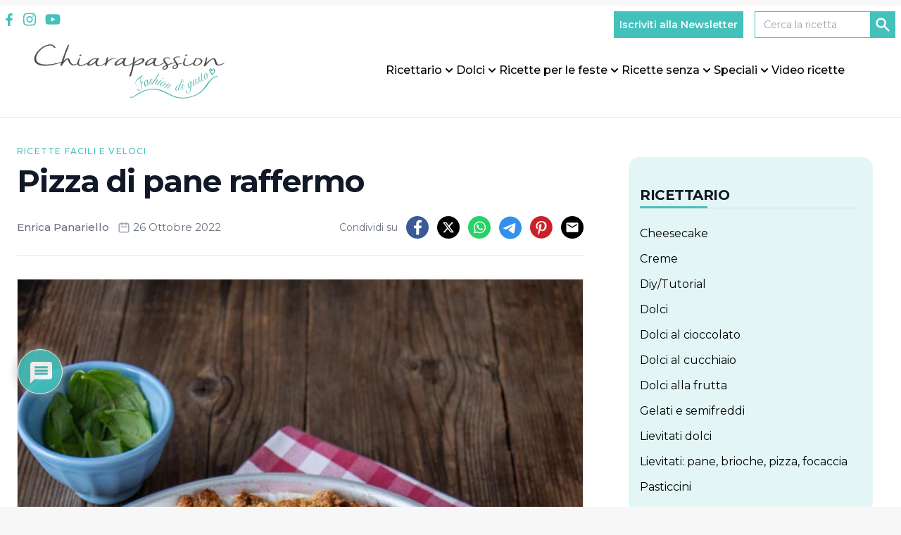

--- FILE ---
content_type: text/html; charset=UTF-8
request_url: https://www.chiarapassion.com/2022/10/pizza-di-pane-raffermo.html
body_size: 195700
content:
<!doctype html>
<html dir="ltr" lang="it-IT" prefix="og: https://ogp.me/ns#">
<head>

  <link rel="preconnect"
        href="https://fonts.gstatic.com"
        crossorigin/>
  <link rel="preload"
        as="style"
        href="https://fonts.googleapis.com/css2?family=Montserrat:ital,wght@0,100..900;1,100..900&display=swap"/>
  <link rel="stylesheet"
        href="https://fonts.googleapis.com/css2?family=Montserrat:ital,wght@0,100..900;1,100..900&display=swap"
        media="print" onload="this.media='all'"/>


  <meta charset="utf-8">
  <meta name="viewport" content="width=device-width, initial-scale=1">
  <link rel="apple-touch-icon" sizes="144x144" href="https://www.chiarapassion.com/wp-content/themes/wordpress-evolve-theme/resources/images/favicon/apple-touch-icon.png">
  <link rel="icon" type="image/png" sizes="32x32" href="https://www.chiarapassion.com/wp-content/themes/wordpress-evolve-theme/resources/images/favicon/favicon-32x32.png">
  <link rel="icon" type="image/png" sizes="16x16" href="https://www.chiarapassion.com/wp-content/themes/wordpress-evolve-theme/resources/images/favicon/favicon-16x16.png">
  <link rel="manifest" href="https://www.chiarapassion.com/wp-content/themes/wordpress-evolve-theme/resources/images/favicon/site.webmanifest">
  <link rel="mask-icon" href="https://www.chiarapassion.com/wp-content/themes/wordpress-evolve-theme/resources/images/favicon/safari-pinned-tab.svg" color="#5bbad5">
  <script type="text/evolve" async src="https://securepubads.g.doubleclick.net/tag/js/gpt.js"></script>
  <script type="text/evolve" async src="https://pagead2.googlesyndication.com/pagead/js/adsbygoogle.js?client=ca-pub-5780059087869992" crossorigin="anonymous"></script>
  
  <!-- InMobi Choice. Consent Manager Tag v3.0 (for TCF 2.2) -->
  <!-- <script type="text/evolve" async=true>
     (function () {
       var host = window.location.hostname;
       var element = document.createElement('script');
       var firstScript = document.getElementsByTagName('script')[0];
       var url = 'https://cmp.inmobi.com'
         .concat('/choice/', 'Wum6cszqvayYL', '/', host, '/choice.js?tag_version=V3');
       var uspTries = 0;
       var uspTriesLimit = 3;
       element.async = true;
       element.type = 'text/javascript';
       element.src = url;

       firstScript.parentNode.insertBefore(element, firstScript);

       function makeStub() {
         var TCF_LOCATOR_NAME = '__tcfapiLocator';
         var queue = [];
         var win = window;
         var cmpFrame;

         function addFrame() {
           var doc = win.document;
           var otherCMP = !!(win.frames[TCF_LOCATOR_NAME]);

           if (!otherCMP) {
             if (doc.body) {
               var iframe = doc.createElement('iframe');

               iframe.style.cssText = 'display:none';
               iframe.name = TCF_LOCATOR_NAME;
               doc.body.appendChild(iframe);
             } else {
               setTimeout(addFrame, 5);
             }
           }
           return !otherCMP;
         }

         function tcfAPIHandler() {
           var gdprApplies;
           var args = arguments;

           if (!args.length) {
             return queue;
           } else if (args[0] === 'setGdprApplies') {
             if (
               args.length > 3 &&
               args[2] === 2 &&
               typeof args[3] === 'boolean'
             ) {
               gdprApplies = args[3];
               if (typeof args[2] === 'function') {
                 args[2]('set', true);
               }
             }
           } else if (args[0] === 'ping') {
             var retr = {
               gdprApplies: gdprApplies,
               cmpLoaded: false,
               cmpStatus: 'stub'
             };

             if (typeof args[2] === 'function') {
               args[2](retr);
             }
           } else {
             if (args[0] === 'init' && typeof args[3] === 'object') {
               args[3] = Object.assign(args[3], {tag_version: 'V3'});
             }
             queue.push(args);
           }
         }

         function postMessageEventHandler(event) {
           var msgIsString = typeof event.data === 'string';
           var json = {};

           try {
             if (msgIsString) {
               json = JSON.parse(event.data);
             } else {
               json = event.data;
             }
           } catch (ignore) {
           }

           var payload = json.__tcfapiCall;

           if (payload) {
             window.__tcfapi(
               payload.command,
               payload.version,
               function (retValue, success) {
                 var returnMsg = {
                   __tcfapiReturn: {
                     returnValue: retValue,
                     success: success,
                     callId: payload.callId
                   }
                 };
                 if (msgIsString) {
                   returnMsg = JSON.stringify(returnMsg);
                 }
                 if (event && event.source && event.source.postMessage) {
                   event.source.postMessage(returnMsg, '*');
                 }
               },
               payload.parameter
             );
           }
         }

         while (win) {
           try {
             if (win.frames[TCF_LOCATOR_NAME]) {
               cmpFrame = win;
               break;
             }
           } catch (ignore) {
           }

           if (win === window.top) {
             break;
           }
           win = win.parent;
         }
         if (!cmpFrame) {
           addFrame();
           win.__tcfapi = tcfAPIHandler;
           win.addEventListener('message', postMessageEventHandler, false);
         }
       };

       makeStub();

       var uspStubFunction = function () {
         var arg = arguments;
         if (typeof window.__uspapi !== uspStubFunction) {
           setTimeout(function () {
             if (typeof window.__uspapi !== 'undefined') {
               window._uspapi.apply(window._uspapi, arg);
             }
           }, 500);
         }
       };

       var checkIfUspIsReady = function () {
         uspTries++;
         if (window.__uspapi === uspStubFunction && uspTries < uspTriesLimit) {
           console.warn('USP is not accessible');
         } else {
           clearInterval(uspInterval);
         }
       };

       if (typeof window.__uspapi === 'undefined') {
         window.__uspapi = uspStubFunction;
         var uspInterval = setInterval(checkIfUspIsReady, 6000);
       }
     })();
   </script>-->
  <!-- End InMobi Choice. Consent Manager Tag v3.0 (for TCF 2.2) -->

    <script type="text/evolve" async src="https://cdn.yobee.it/ad/yb-chiarapassioncom.js"></script>  
  <link rel="stylesheet" media="none" onload="if(media!=&apos;all&apos;)media=&apos;all&apos;" href="https://cdn.yobee.it/ad/yb-chiarapassioncom.css">

  <!-- Google Tag Manager -->
    <script type="text/evolve">(function (w, d, s, l, i) {
      w[l] = w[l] || [];
      w[l].push({
        'gtm.start':
          new Date().getTime(), event: 'gtm.js'
      });
      var f = d.getElementsByTagName(s)[0],
        j = d.createElement(s), dl = l != 'dataLayer' ? '&l=' + l : '';
      j.async = true;
      j.src =
        'https://www.googletagmanager.com/gtm.js?id=' + i + dl;
      f.parentNode.insertBefore(j, f);
    })
    (window, document, 'script', 'dataLayer', 'GTM-TWS5RZC6');
  </script>
  <!-- End Google Tag Manager -->


  <title>Pizza di pane raffermo raffermo ricetta veloce | Chiarapassion</title>

		<!-- All in One SEO 4.9.3 - aioseo.com -->
	<meta name="description" content="La ricetta facile e veloce per fare la pizza con il pane raffermo avanzato. L&#039;impasto si realizza con solo pane, acqua, un filo di olio e sale. Una pizza economica" />
	<meta name="robots" content="max-image-preview:large" />
	<meta name="author" content="Enrica Panariello"/>
	<meta name="keywords" content="pane,pomodoro" />
	<link rel="canonical" href="https://www.chiarapassion.com/2022/10/pizza-di-pane-raffermo.html" />
	<meta name="generator" content="All in One SEO (AIOSEO) 4.9.3" />
		<meta property="og:locale" content="it_IT" />
		<meta property="og:site_name" content="Chiarapassion" />
		<meta property="og:type" content="article" />
		<meta property="og:title" content="Pizza di pane raffermo raffermo ricetta veloce | Chiarapassion" />
		<meta property="og:description" content="La ricetta facile e veloce per fare la pizza con il pane raffermo avanzato. L&#039;impasto si realizza con solo pane, acqua, un filo di olio e sale. Una pizza economica" />
		<meta property="og:url" content="https://www.chiarapassion.com/2022/10/pizza-di-pane-raffermo.html" />
		<meta property="og:image" content="https://www.chiarapassion.com/wp-content/uploads/2022/10/pizza-di-pane-raffermo.jpg" />
		<meta property="og:image:secure_url" content="https://www.chiarapassion.com/wp-content/uploads/2022/10/pizza-di-pane-raffermo.jpg" />
		<meta property="og:image:width" content="667" />
		<meta property="og:image:height" content="1000" />
		<meta property="article:published_time" content="2022-10-26T10:42:21+00:00" />
		<meta property="article:modified_time" content="2022-10-26T15:59:25+00:00" />
		<meta property="article:publisher" content="https://www.facebook.com/chiarapassion/" />
		<meta name="twitter:card" content="summary" />
		<meta name="twitter:title" content="Pizza di pane raffermo raffermo ricetta veloce | Chiarapassion" />
		<meta name="twitter:description" content="La ricetta facile e veloce per fare la pizza con il pane raffermo avanzato. L&#039;impasto si realizza con solo pane, acqua, un filo di olio e sale. Una pizza economica" />
		<meta name="twitter:image" content="https://www.chiarapassion.com/wp-content/uploads/2022/10/pizza-di-pane-raffermo.jpg" />
		<script type="application/ld+json" class="aioseo-schema">
			{"@context":"https:\/\/schema.org","@graph":[{"@type":"Article","@id":"https:\/\/www.chiarapassion.com\/2022\/10\/pizza-di-pane-raffermo.html#article","name":"Pizza di pane raffermo raffermo ricetta veloce | Chiarapassion","headline":"Pizza di pane raffermo","author":{"@id":"https:\/\/www.chiarapassion.com\/author\/chiarapassion#author"},"publisher":{"@id":"https:\/\/www.chiarapassion.com\/#person"},"image":{"@type":"ImageObject","url":"https:\/\/www.chiarapassion.com\/wp-content\/uploads\/2022\/10\/pizza-di-pane-raffermo.jpg","width":667,"height":1000},"datePublished":"2022-10-26T12:42:21+02:00","dateModified":"2022-10-26T17:59:25+02:00","inLanguage":"it-IT","mainEntityOfPage":{"@id":"https:\/\/www.chiarapassion.com\/2022\/10\/pizza-di-pane-raffermo.html#webpage"},"isPartOf":{"@id":"https:\/\/www.chiarapassion.com\/2022\/10\/pizza-di-pane-raffermo.html#webpage"},"articleSection":"Ricette facili e veloci, Ricette sciu\u00e8 sciu\u00e8, Ricette secondi piatti, Ricette senza uova, Video ricette, pane, pomodoro"},{"@type":"BreadcrumbList","@id":"https:\/\/www.chiarapassion.com\/2022\/10\/pizza-di-pane-raffermo.html#breadcrumblist","itemListElement":[{"@type":"ListItem","@id":"https:\/\/www.chiarapassion.com#listItem","position":1,"name":"Home","item":"https:\/\/www.chiarapassion.com","nextItem":{"@type":"ListItem","@id":"https:\/\/www.chiarapassion.com\/category\/ricette-senza#listItem","name":"Ricette senza"}},{"@type":"ListItem","@id":"https:\/\/www.chiarapassion.com\/category\/ricette-senza#listItem","position":2,"name":"Ricette senza","item":"https:\/\/www.chiarapassion.com\/category\/ricette-senza","nextItem":{"@type":"ListItem","@id":"https:\/\/www.chiarapassion.com\/category\/ricette-senza\/senza-uova#listItem","name":"Ricette senza uova"},"previousItem":{"@type":"ListItem","@id":"https:\/\/www.chiarapassion.com#listItem","name":"Home"}},{"@type":"ListItem","@id":"https:\/\/www.chiarapassion.com\/category\/ricette-senza\/senza-uova#listItem","position":3,"name":"Ricette senza uova","item":"https:\/\/www.chiarapassion.com\/category\/ricette-senza\/senza-uova","nextItem":{"@type":"ListItem","@id":"https:\/\/www.chiarapassion.com\/2022\/10\/pizza-di-pane-raffermo.html#listItem","name":"Pizza di pane raffermo"},"previousItem":{"@type":"ListItem","@id":"https:\/\/www.chiarapassion.com\/category\/ricette-senza#listItem","name":"Ricette senza"}},{"@type":"ListItem","@id":"https:\/\/www.chiarapassion.com\/2022\/10\/pizza-di-pane-raffermo.html#listItem","position":4,"name":"Pizza di pane raffermo","previousItem":{"@type":"ListItem","@id":"https:\/\/www.chiarapassion.com\/category\/ricette-senza\/senza-uova#listItem","name":"Ricette senza uova"}}]},{"@type":"Person","@id":"https:\/\/www.chiarapassion.com\/#person","name":"Enrica Panariello","image":{"@type":"ImageObject","@id":"https:\/\/www.chiarapassion.com\/2022\/10\/pizza-di-pane-raffermo.html#personImage","url":"https:\/\/secure.gravatar.com\/avatar\/8201ccd898742e2ce25659338c953aa8d2c45a9df5adfd3a521811ba80f8a111?s=96&d=blank&r=g","width":96,"height":96,"caption":"Enrica Panariello"}},{"@type":"Person","@id":"https:\/\/www.chiarapassion.com\/author\/chiarapassion#author","url":"https:\/\/www.chiarapassion.com\/author\/chiarapassion","name":"Enrica Panariello","image":{"@type":"ImageObject","@id":"https:\/\/www.chiarapassion.com\/2022\/10\/pizza-di-pane-raffermo.html#authorImage","url":"https:\/\/secure.gravatar.com\/avatar\/8201ccd898742e2ce25659338c953aa8d2c45a9df5adfd3a521811ba80f8a111?s=96&d=blank&r=g","width":96,"height":96,"caption":"Enrica Panariello"}},{"@type":"WebPage","@id":"https:\/\/www.chiarapassion.com\/2022\/10\/pizza-di-pane-raffermo.html#webpage","url":"https:\/\/www.chiarapassion.com\/2022\/10\/pizza-di-pane-raffermo.html","name":"Pizza di pane raffermo raffermo ricetta veloce | Chiarapassion","description":"La ricetta facile e veloce per fare la pizza con il pane raffermo avanzato. L'impasto si realizza con solo pane, acqua, un filo di olio e sale. Una pizza economica","inLanguage":"it-IT","isPartOf":{"@id":"https:\/\/www.chiarapassion.com\/#website"},"breadcrumb":{"@id":"https:\/\/www.chiarapassion.com\/2022\/10\/pizza-di-pane-raffermo.html#breadcrumblist"},"author":{"@id":"https:\/\/www.chiarapassion.com\/author\/chiarapassion#author"},"creator":{"@id":"https:\/\/www.chiarapassion.com\/author\/chiarapassion#author"},"image":{"@type":"ImageObject","url":"https:\/\/www.chiarapassion.com\/wp-content\/uploads\/2022\/10\/pizza-di-pane-raffermo.jpg","@id":"https:\/\/www.chiarapassion.com\/2022\/10\/pizza-di-pane-raffermo.html\/#mainImage","width":667,"height":1000},"primaryImageOfPage":{"@id":"https:\/\/www.chiarapassion.com\/2022\/10\/pizza-di-pane-raffermo.html#mainImage"},"datePublished":"2022-10-26T12:42:21+02:00","dateModified":"2022-10-26T17:59:25+02:00"},{"@type":"WebSite","@id":"https:\/\/www.chiarapassion.com\/#website","url":"https:\/\/www.chiarapassion.com\/","name":"Chiarapassion","description":"ricette facili e veloci con video e foto passo-passo","inLanguage":"it-IT","publisher":{"@id":"https:\/\/www.chiarapassion.com\/#person"}}]}
		</script>
		<!-- All in One SEO -->

<meta name="pinterest-rich-pin" content="false" /><script type="application/ld+json">{"@context":"http:\/\/schema.org\/","@type":"Recipe","name":"Pizza di pane raffermo","author":{"@type":"Person","name":"Enrica Panariello"},"description":"","datePublished":"2022-10-26T12:42:21+00:00","image":["https:\/\/www.chiarapassion.com\/wp-content\/uploads\/2022\/10\/pizza-di-pane-raffermo.jpg","https:\/\/www.chiarapassion.com\/wp-content\/uploads\/2022\/10\/pizza-di-pane-raffermo-500x500.jpg","https:\/\/www.chiarapassion.com\/wp-content\/uploads\/2022\/10\/pizza-di-pane-raffermo-500x375.jpg","https:\/\/www.chiarapassion.com\/wp-content\/uploads\/2022\/10\/pizza-di-pane-raffermo-480x270.jpg"],"recipeYield":["4","4 persone"],"prepTime":"PT15M","cookTime":"PT25M","recipeIngredient":["400 g di pane (raffermo)","250 ml di acqua","2 cucchiai di olio","sale","300 g di polpa di pomodoro (circa 5 cucchiai )","150 g di mozzarella (fior di latte ben sgocciolata)","olio extra vergine di oliva","basilico","sale"],"recipeInstructions":[{"@type":"HowToStep","text":"CLICCA QUI PER LA RICETTA DELLA PIZZA DI PANE","name":"CLICCA QUI PER LA RICETTA DELLA PIZZA DI PANE","url":"https:\/\/www.chiarapassion.com\/2022\/10\/pizza-di-pane-raffermo.html#wprm-recipe-126740-step-0-0"}]}</script><link rel='dns-prefetch' href='//fonts.googleapis.com' />
<link rel="alternate" type="application/rss+xml" title="Chiarapassion &raquo; Pizza di pane raffermo Feed dei commenti" href="https://www.chiarapassion.com/2022/10/pizza-di-pane-raffermo.html/feed" />
<link rel="alternate" title="oEmbed (JSON)" type="application/json+oembed" href="https://www.chiarapassion.com/wp-json/oembed/1.0/embed?url=https%3A%2F%2Fwww.chiarapassion.com%2F2022%2F10%2Fpizza-di-pane-raffermo.html" />
<link rel="alternate" title="oEmbed (XML)" type="text/xml+oembed" href="https://www.chiarapassion.com/wp-json/oembed/1.0/embed?url=https%3A%2F%2Fwww.chiarapassion.com%2F2022%2F10%2Fpizza-di-pane-raffermo.html&#038;format=xml" />
<script>(()=>{"use strict";const e=[400,500,600,700,800,900],t=e=>`wprm-min-${e}`,n=e=>`wprm-max-${e}`,s=new Set,o="ResizeObserver"in window,r=o?new ResizeObserver((e=>{for(const t of e)c(t.target)})):null,i=.5/(window.devicePixelRatio||1);function c(s){const o=s.getBoundingClientRect().width||0;for(let r=0;r<e.length;r++){const c=e[r],a=o<=c+i;o>c+i?s.classList.add(t(c)):s.classList.remove(t(c)),a?s.classList.add(n(c)):s.classList.remove(n(c))}}function a(e){s.has(e)||(s.add(e),r&&r.observe(e),c(e))}!function(e=document){e.querySelectorAll(".wprm-recipe").forEach(a)}();if(new MutationObserver((e=>{for(const t of e)for(const e of t.addedNodes)e instanceof Element&&(e.matches?.(".wprm-recipe")&&a(e),e.querySelectorAll?.(".wprm-recipe").forEach(a))})).observe(document.documentElement,{childList:!0,subtree:!0}),!o){let e=0;addEventListener("resize",(()=>{e&&cancelAnimationFrame(e),e=requestAnimationFrame((()=>s.forEach(c)))}),{passive:!0})}})();</script><style id='wp-img-auto-sizes-contain-inline-css'>
img:is([sizes=auto i],[sizes^="auto," i]){contain-intrinsic-size:3000px 1500px}
/*# sourceURL=wp-img-auto-sizes-contain-inline-css */
</style>
<style id='wp-emoji-styles-inline-css'>

	img.wp-smiley, img.emoji {
		display: inline !important;
		border: none !important;
		box-shadow: none !important;
		height: 1em !important;
		width: 1em !important;
		margin: 0 0.07em !important;
		vertical-align: -0.1em !important;
		background: none !important;
		padding: 0 !important;
	}
/*# sourceURL=wp-emoji-styles-inline-css */
</style>
<link rel='stylesheet' id='wprm-public-css' href='https://www.chiarapassion.com/wp-content/plugins/wp-recipe-maker/dist/public-modern.css?ver=10.3.2'  media="none" onload="if(media!=&apos;all&apos;)media=&apos;all&apos;"='all' />
<link rel='stylesheet' id='wprmp-public-css' href='https://www.chiarapassion.com/wp-content/plugins/wp-recipe-maker-premium/dist/public-premium.css?ver=10.3.4'  media="none" onload="if(media!=&apos;all&apos;)media=&apos;all&apos;"='all' />
<link rel='stylesheet' id='wpurp_style_minified-css' href='https://www.chiarapassion.com/wp-content/plugins/wp-ultimate-recipe-premium/core/assets/wpurp-public-forced.css?ver=3.13.0'  media="none" onload="if(media!=&apos;all&apos;)media=&apos;all&apos;"='all' />
<link rel='stylesheet' id='wpurp_style1-css' href='https://www.chiarapassion.com/wp-content/plugins/wp-ultimate-recipe-premium/core/vendor/font-awesome/css/font-awesome.min.css?ver=3.13.0'  media="none" onload="if(media!=&apos;all&apos;)media=&apos;all&apos;"='all' />
<link rel='stylesheet' id='wpurp_style2-css' href='https://fonts.googleapis.com/css?family=Open+Sans&#038;ver=3.13.0'  media="none" onload="if(media!=&apos;all&apos;)media=&apos;all&apos;"='all' />
<link rel='stylesheet' id='wpurp_style3-css' href='https://www.chiarapassion.com/wp-content/plugins/wp-ultimate-recipe-premium/core/vendor/select2/select2.css?ver=3.13.0'  media="none" onload="if(media!=&apos;all&apos;)media=&apos;all&apos;"='all' />
<link rel='stylesheet' id='wpupg_public-css' href='https://www.chiarapassion.com/wp-content/plugins/wp-ultimate-recipe-premium/premium/vendor/wp-ultimate-post-grid-premium/core/dist/public-forced.css?ver=2.8.2'  media="none" onload="if(media!=&apos;all&apos;)media=&apos;all&apos;"='all' />
<link rel='stylesheet' id='wpupg_public_premium-css' href='https://www.chiarapassion.com/wp-content/plugins/wp-ultimate-recipe-premium/premium/vendor/wp-ultimate-post-grid-premium/premium/dist/public.css?ver=2.8.2'  media="none" onload="if(media!=&apos;all&apos;)media=&apos;all&apos;"='all' />
<link rel='stylesheet' id='wpdiscuz-frontend-css-css' href='https://www.chiarapassion.com/wp-content/plugins/wpdiscuz/themes/default/style.css?ver=7.6.45'  media="none" onload="if(media!=&apos;all&apos;)media=&apos;all&apos;"='all' />
<style id='wpdiscuz-frontend-css-inline-css'>
 #wpdcom .wpd-blog-administrator .wpd-comment-label{color:#ffffff;background-color:#44c1bb;border:none}#wpdcom .wpd-blog-administrator .wpd-comment-author, #wpdcom .wpd-blog-administrator .wpd-comment-author a{color:#44c1bb}#wpdcom.wpd-layout-1 .wpd-comment .wpd-blog-administrator .wpd-avatar img{border-color:#44c1bb}#wpdcom.wpd-layout-2 .wpd-comment.wpd-reply .wpd-comment-wrap.wpd-blog-administrator{border-left:3px solid #44c1bb}#wpdcom.wpd-layout-2 .wpd-comment .wpd-blog-administrator .wpd-avatar img{border-bottom-color:#44c1bb}#wpdcom.wpd-layout-3 .wpd-blog-administrator .wpd-comment-subheader{border-top:1px dashed #44c1bb}#wpdcom.wpd-layout-3 .wpd-reply .wpd-blog-administrator .wpd-comment-right{border-left:1px solid #44c1bb}#wpdcom .wpd-blog-editor .wpd-comment-label{color:#ffffff;background-color:#44c1bb;border:none}#wpdcom .wpd-blog-editor .wpd-comment-author, #wpdcom .wpd-blog-editor .wpd-comment-author a{color:#44c1bb}#wpdcom.wpd-layout-1 .wpd-comment .wpd-blog-editor .wpd-avatar img{border-color:#44c1bb}#wpdcom.wpd-layout-2 .wpd-comment.wpd-reply .wpd-comment-wrap.wpd-blog-editor{border-left:3px solid #44c1bb}#wpdcom.wpd-layout-2 .wpd-comment .wpd-blog-editor .wpd-avatar img{border-bottom-color:#44c1bb}#wpdcom.wpd-layout-3 .wpd-blog-editor .wpd-comment-subheader{border-top:1px dashed #44c1bb}#wpdcom.wpd-layout-3 .wpd-reply .wpd-blog-editor .wpd-comment-right{border-left:1px solid #44c1bb}#wpdcom .wpd-blog-author .wpd-comment-label{color:#ffffff;background-color:#44c1bb;border:none}#wpdcom .wpd-blog-author .wpd-comment-author, #wpdcom .wpd-blog-author .wpd-comment-author a{color:#44c1bb}#wpdcom.wpd-layout-1 .wpd-comment .wpd-blog-author .wpd-avatar img{border-color:#44c1bb}#wpdcom.wpd-layout-2 .wpd-comment .wpd-blog-author .wpd-avatar img{border-bottom-color:#44c1bb}#wpdcom.wpd-layout-3 .wpd-blog-author .wpd-comment-subheader{border-top:1px dashed #44c1bb}#wpdcom.wpd-layout-3 .wpd-reply .wpd-blog-author .wpd-comment-right{border-left:1px solid #44c1bb}#wpdcom .wpd-blog-contributor .wpd-comment-label{color:#ffffff;background-color:#44c1bb;border:none}#wpdcom .wpd-blog-contributor .wpd-comment-author, #wpdcom .wpd-blog-contributor .wpd-comment-author a{color:#44c1bb}#wpdcom.wpd-layout-1 .wpd-comment .wpd-blog-contributor .wpd-avatar img{border-color:#44c1bb}#wpdcom.wpd-layout-2 .wpd-comment .wpd-blog-contributor .wpd-avatar img{border-bottom-color:#44c1bb}#wpdcom.wpd-layout-3 .wpd-blog-contributor .wpd-comment-subheader{border-top:1px dashed #44c1bb}#wpdcom.wpd-layout-3 .wpd-reply .wpd-blog-contributor .wpd-comment-right{border-left:1px solid #44c1bb}#wpdcom .wpd-blog-subscriber .wpd-comment-label{color:#ffffff;background-color:#44c1bb;border:none}#wpdcom .wpd-blog-subscriber .wpd-comment-author, #wpdcom .wpd-blog-subscriber .wpd-comment-author a{color:#44c1bb}#wpdcom.wpd-layout-2 .wpd-comment .wpd-blog-subscriber .wpd-avatar img{border-bottom-color:#44c1bb}#wpdcom.wpd-layout-3 .wpd-blog-subscriber .wpd-comment-subheader{border-top:1px dashed #44c1bb}#wpdcom .wpd-blog-god .wpd-comment-label{color:#ffffff;background-color:#44c1bb;border:none}#wpdcom .wpd-blog-god .wpd-comment-author, #wpdcom .wpd-blog-god .wpd-comment-author a{color:#44c1bb}#wpdcom.wpd-layout-1 .wpd-comment .wpd-blog-god .wpd-avatar img{border-color:#44c1bb}#wpdcom.wpd-layout-2 .wpd-comment .wpd-blog-god .wpd-avatar img{border-bottom-color:#44c1bb}#wpdcom.wpd-layout-3 .wpd-blog-god .wpd-comment-subheader{border-top:1px dashed #44c1bb}#wpdcom.wpd-layout-3 .wpd-reply .wpd-blog-god .wpd-comment-right{border-left:1px solid #44c1bb}#wpdcom .wpd-blog-chief .wpd-comment-label{color:#ffffff;background-color:#44c1bb;border:none}#wpdcom .wpd-blog-chief .wpd-comment-author, #wpdcom .wpd-blog-chief .wpd-comment-author a{color:#44c1bb}#wpdcom.wpd-layout-1 .wpd-comment .wpd-blog-chief .wpd-avatar img{border-color:#44c1bb}#wpdcom.wpd-layout-2 .wpd-comment .wpd-blog-chief .wpd-avatar img{border-bottom-color:#44c1bb}#wpdcom.wpd-layout-3 .wpd-blog-chief .wpd-comment-subheader{border-top:1px dashed #44c1bb}#wpdcom.wpd-layout-3 .wpd-reply .wpd-blog-chief .wpd-comment-right{border-left:1px solid #44c1bb}#wpdcom .wpd-blog-manage_schema_options .wpd-comment-label{color:#ffffff;background-color:#44c1bb;border:none}#wpdcom .wpd-blog-manage_schema_options .wpd-comment-author, #wpdcom .wpd-blog-manage_schema_options .wpd-comment-author a{color:#44c1bb}#wpdcom.wpd-layout-1 .wpd-comment .wpd-blog-manage_schema_options .wpd-avatar img{border-color:#44c1bb}#wpdcom.wpd-layout-2 .wpd-comment .wpd-blog-manage_schema_options .wpd-avatar img{border-bottom-color:#44c1bb}#wpdcom.wpd-layout-3 .wpd-blog-manage_schema_options .wpd-comment-subheader{border-top:1px dashed #44c1bb}#wpdcom.wpd-layout-3 .wpd-reply .wpd-blog-manage_schema_options .wpd-comment-right{border-left:1px solid #44c1bb}#wpdcom .wpd-blog-post_author .wpd-comment-label{color:#ffffff;background-color:#44c1bb;border:none}#wpdcom .wpd-blog-post_author .wpd-comment-author, #wpdcom .wpd-blog-post_author .wpd-comment-author a{color:#44c1bb}#wpdcom .wpd-blog-post_author .wpd-avatar img{border-color:#44c1bb}#wpdcom.wpd-layout-1 .wpd-comment .wpd-blog-post_author .wpd-avatar img{border-color:#44c1bb}#wpdcom.wpd-layout-2 .wpd-comment.wpd-reply .wpd-comment-wrap.wpd-blog-post_author{border-left:3px solid #44c1bb}#wpdcom.wpd-layout-2 .wpd-comment .wpd-blog-post_author .wpd-avatar img{border-bottom-color:#44c1bb}#wpdcom.wpd-layout-3 .wpd-blog-post_author .wpd-comment-subheader{border-top:1px dashed #44c1bb}#wpdcom.wpd-layout-3 .wpd-reply .wpd-blog-post_author .wpd-comment-right{border-left:1px solid #44c1bb}#wpdcom .wpd-blog-guest .wpd-comment-label{color:#ffffff;background-color:#44c1bb;border:none}#wpdcom .wpd-blog-guest .wpd-comment-author, #wpdcom .wpd-blog-guest .wpd-comment-author a{color:#44c1bb}#wpdcom.wpd-layout-3 .wpd-blog-guest .wpd-comment-subheader{border-top:1px dashed #44c1bb}#comments, #respond, .comments-area, #wpdcom{}#wpdcom .ql-editor > *{color:#777777}#wpdcom .ql-editor::before{}#wpdcom .ql-toolbar{border:1px solid #DDDDDD;border-top:none}#wpdcom .ql-container{border:1px solid #DDDDDD;border-bottom:none}#wpdcom .wpd-form-row .wpdiscuz-item input[type="text"], #wpdcom .wpd-form-row .wpdiscuz-item input[type="email"], #wpdcom .wpd-form-row .wpdiscuz-item input[type="url"], #wpdcom .wpd-form-row .wpdiscuz-item input[type="color"], #wpdcom .wpd-form-row .wpdiscuz-item input[type="date"], #wpdcom .wpd-form-row .wpdiscuz-item input[type="datetime"], #wpdcom .wpd-form-row .wpdiscuz-item input[type="datetime-local"], #wpdcom .wpd-form-row .wpdiscuz-item input[type="month"], #wpdcom .wpd-form-row .wpdiscuz-item input[type="number"], #wpdcom .wpd-form-row .wpdiscuz-item input[type="time"], #wpdcom textarea, #wpdcom select{border:1px solid #DDDDDD;color:#777777}#wpdcom .wpd-form-row .wpdiscuz-item textarea{border:1px solid #DDDDDD}#wpdcom input::placeholder, #wpdcom textarea::placeholder, #wpdcom input::-moz-placeholder, #wpdcom textarea::-webkit-input-placeholder{}#wpdcom .wpd-comment-text{color:#777777}#wpdcom .wpd-thread-head .wpd-thread-info{border-bottom:2px solid #44c1bb}#wpdcom .wpd-thread-head .wpd-thread-info.wpd-reviews-tab svg{fill:#44c1bb}#wpdcom .wpd-thread-head .wpdiscuz-user-settings{border-bottom:2px solid #44c1bb}#wpdcom .wpd-thread-head .wpdiscuz-user-settings:hover{color:#44c1bb}#wpdcom .wpd-comment .wpd-follow-link:hover{color:#44c1bb}#wpdcom .wpd-comment-status .wpd-sticky{color:#44c1bb}#wpdcom .wpd-thread-filter .wpdf-active{color:#44c1bb;border-bottom-color:#44c1bb}#wpdcom .wpd-comment-info-bar{border:1px dashed #6acec9;background:#edf9f9}#wpdcom .wpd-comment-info-bar .wpd-current-view i{color:#44c1bb}#wpdcom .wpd-filter-view-all:hover{background:#44c1bb}#wpdcom .wpdiscuz-item .wpdiscuz-rating > label{color:#DDDDDD}#wpdcom .wpdiscuz-item .wpdiscuz-rating:not(:checked) > label:hover, .wpdiscuz-rating:not(:checked) > label:hover ~ label{}#wpdcom .wpdiscuz-item .wpdiscuz-rating > input ~ label:hover, #wpdcom .wpdiscuz-item .wpdiscuz-rating > input:not(:checked) ~ label:hover ~ label, #wpdcom .wpdiscuz-item .wpdiscuz-rating > input:not(:checked) ~ label:hover ~ label{color:#FFED85}#wpdcom .wpdiscuz-item .wpdiscuz-rating > input:checked ~ label:hover, #wpdcom .wpdiscuz-item .wpdiscuz-rating > input:checked ~ label:hover, #wpdcom .wpdiscuz-item .wpdiscuz-rating > label:hover ~ input:checked ~ label, #wpdcom .wpdiscuz-item .wpdiscuz-rating > input:checked + label:hover ~ label, #wpdcom .wpdiscuz-item .wpdiscuz-rating > input:checked ~ label:hover ~ label, .wpd-custom-field .wcf-active-star, #wpdcom .wpdiscuz-item .wpdiscuz-rating > input:checked ~ label{color:#FFD700}#wpd-post-rating .wpd-rating-wrap .wpd-rating-stars svg .wpd-star{fill:#DDDDDD}#wpd-post-rating .wpd-rating-wrap .wpd-rating-stars svg .wpd-active{fill:#FFD700}#wpd-post-rating .wpd-rating-wrap .wpd-rate-starts svg .wpd-star{fill:#DDDDDD}#wpd-post-rating .wpd-rating-wrap .wpd-rate-starts:hover svg .wpd-star{fill:#FFED85}#wpd-post-rating.wpd-not-rated .wpd-rating-wrap .wpd-rate-starts svg:hover ~ svg .wpd-star{fill:#DDDDDD}.wpdiscuz-post-rating-wrap .wpd-rating .wpd-rating-wrap .wpd-rating-stars svg .wpd-star{fill:#DDDDDD}.wpdiscuz-post-rating-wrap .wpd-rating .wpd-rating-wrap .wpd-rating-stars svg .wpd-active{fill:#FFD700}#wpdcom .wpd-comment .wpd-follow-active{color:#ff7a00}#wpdcom .page-numbers{color:#555;border:#555 1px solid}#wpdcom span.current{background:#555}#wpdcom.wpd-layout-1 .wpd-new-loaded-comment > .wpd-comment-wrap > .wpd-comment-right{background:#FFFAD6}#wpdcom.wpd-layout-2 .wpd-new-loaded-comment.wpd-comment > .wpd-comment-wrap > .wpd-comment-right{background:#FFFAD6}#wpdcom.wpd-layout-2 .wpd-new-loaded-comment.wpd-comment.wpd-reply > .wpd-comment-wrap > .wpd-comment-right{background:transparent}#wpdcom.wpd-layout-2 .wpd-new-loaded-comment.wpd-comment.wpd-reply > .wpd-comment-wrap{background:#FFFAD6}#wpdcom.wpd-layout-3 .wpd-new-loaded-comment.wpd-comment > .wpd-comment-wrap > .wpd-comment-right{background:#FFFAD6}#wpdcom .wpd-follow:hover i, #wpdcom .wpd-unfollow:hover i, #wpdcom .wpd-comment .wpd-follow-active:hover i{color:#44c1bb}#wpdcom .wpdiscuz-readmore{cursor:pointer;color:#44c1bb}.wpd-custom-field .wcf-pasiv-star, #wpcomm .wpdiscuz-item .wpdiscuz-rating > label{color:#DDDDDD}.wpd-wrapper .wpd-list-item.wpd-active{border-top:3px solid #44c1bb}#wpdcom.wpd-layout-2 .wpd-comment.wpd-reply.wpd-unapproved-comment .wpd-comment-wrap{border-left:3px solid #FFFAD6}#wpdcom.wpd-layout-3 .wpd-comment.wpd-reply.wpd-unapproved-comment .wpd-comment-right{border-left:1px solid #FFFAD6}#wpdcom .wpd-prim-button{background-color:#44c1bb;color:#FFFFFF}#wpdcom .wpd_label__check i.wpdicon-on{color:#44c1bb;border:1px solid #a2e0dd}#wpd-bubble-wrapper #wpd-bubble-all-comments-count{color:#44c1bb}#wpd-bubble-wrapper > div{background-color:#44c1bb}#wpd-bubble-wrapper > #wpd-bubble #wpd-bubble-add-message{background-color:#44c1bb}#wpd-bubble-wrapper > #wpd-bubble #wpd-bubble-add-message::before{border-left-color:#44c1bb;border-right-color:#44c1bb}#wpd-bubble-wrapper.wpd-right-corner > #wpd-bubble #wpd-bubble-add-message::before{border-left-color:#44c1bb;border-right-color:#44c1bb}.wpd-inline-icon-wrapper path.wpd-inline-icon-first{fill:#44c1bb}.wpd-inline-icon-count{background-color:#44c1bb}.wpd-inline-icon-count::before{border-right-color:#44c1bb}.wpd-inline-form-wrapper::before{border-bottom-color:#44c1bb}.wpd-inline-form-question{background-color:#44c1bb}.wpd-inline-form{background-color:#44c1bb}.wpd-last-inline-comments-wrapper{border-color:#44c1bb}.wpd-last-inline-comments-wrapper::before{border-bottom-color:#44c1bb}.wpd-last-inline-comments-wrapper .wpd-view-all-inline-comments{background:#44c1bb}.wpd-last-inline-comments-wrapper .wpd-view-all-inline-comments:hover,.wpd-last-inline-comments-wrapper .wpd-view-all-inline-comments:active,.wpd-last-inline-comments-wrapper .wpd-view-all-inline-comments:focus{background-color:#44c1bb}#wpdcom .ql-snow .ql-tooltip[data-mode="link"]::before{content:"Inserisci il link:"}#wpdcom .ql-snow .ql-tooltip.ql-editing a.ql-action::after{content:"Save"}.comments-area{width:auto}
/*# sourceURL=wpdiscuz-frontend-css-inline-css */
</style>
<link rel='stylesheet' id='wpdiscuz-fa-css' href='https://www.chiarapassion.com/wp-content/plugins/wpdiscuz/assets/third-party/font-awesome-5.13.0/css/fa.min.css?ver=7.6.45'  media="none" onload="if(media!=&apos;all&apos;)media=&apos;all&apos;"='all' />
<link rel='stylesheet' id='wpdiscuz-combo-css-css' href='https://www.chiarapassion.com/wp-content/plugins/wpdiscuz/assets/css/wpdiscuz-combo-no_quill.min.css?ver=6.9'  media="none" onload="if(media!=&apos;all&apos;)media=&apos;all&apos;"='all' />
<link rel='stylesheet' id='app/0-css' fetchpriority="high" href='https://www.chiarapassion.com/wp-content/themes/wordpress-evolve-theme/public/css/app.dd1adf.css' media='all' />
<script src="https://www.chiarapassion.com/wp-includes/js/jquery/jquery.min.js?ver=3.7.1" id="jquery-core-js"></script>
<script src="https://www.chiarapassion.com/wp-includes/js/jquery/jquery-migrate.min.js?ver=3.4.1" id="jquery-migrate-js"></script>
<link rel="https://api.w.org/" href="https://www.chiarapassion.com/wp-json/" /><link rel="alternate" title="JSON" type="application/json" href="https://www.chiarapassion.com/wp-json/wp/v2/posts/126776" /><link rel="EditURI" type="application/rsd+xml" title="RSD" href="https://www.chiarapassion.com/xmlrpc.php?rsd" />
<meta name="generator" content="WordPress 6.9" />
<link rel='shortlink' href='https://www.chiarapassion.com/?p=126776' />


<!-- This site is optimized with the Schema plugin v1.7.9.6 - https://schema.press -->
<script type="application/ld+json">[{"@context":"http:\/\/schema.org\/","@type":"WPHeader","url":"https:\/\/www.chiarapassion.com\/2022\/10\/pizza-di-pane-raffermo.html","headline":"Pizza di pane raffermo","description":"La pizza di pane raffermo è una ricetta del riciclo facile e veloce che permette in poco tempo..."},{"@context":"http:\/\/schema.org\/","@type":"WPFooter","url":"https:\/\/www.chiarapassion.com\/2022\/10\/pizza-di-pane-raffermo.html","headline":"Pizza di pane raffermo","description":"La pizza di pane raffermo è una ricetta del riciclo facile e veloce che permette in poco tempo...","copyrightYear":"2022"}]</script>



<!-- This site is optimized with the Schema plugin v1.7.9.6 - https://schema.press -->
<script type="application/ld+json">{"@context":"https:\/\/schema.org\/","@type":"BlogPosting","mainEntityOfPage":{"@type":"WebPage","@id":"https:\/\/www.chiarapassion.com\/2022\/10\/pizza-di-pane-raffermo.html"},"url":"https:\/\/www.chiarapassion.com\/2022\/10\/pizza-di-pane-raffermo.html","headline":"Pizza di pane raffermo","datePublished":"2022-10-26T12:42:21+02:00","dateModified":"2022-10-26T17:59:25+02:00","publisher":{"@type":"Organization","@id":"https:\/\/www.chiarapassion.com\/#organization","name":"Chiarapassion","logo":{"@type":"ImageObject","url":"https:\/\/www.chiarapassion.com\/wp-content\/uploads\/2018\/11\/chiarapassion_logo.png","width":600,"height":60}},"image":{"@type":"ImageObject","url":"https:\/\/www.chiarapassion.com\/wp-content\/uploads\/2022\/10\/pizza-di-pane-raffermo.jpg","width":696,"height":1000},"articleSection":"Ricette facili e veloci","keywords":"pane, pomodoro","description":"La pizza di pane raffermo è una ricetta del riciclo facile e veloce che permette in poco tempo di portare in tavola un gustoso piatto unico. E' una pizza finta come la pizza di yogurt, le pizzette di patate, la pizza di riso, le pizzette di polenta, la pizza di","author":{"@type":"Person","name":"Enrica Panariello","url":"https:\/\/www.chiarapassion.com\/author\/chiarapassion","description":"alias Chiarapassion mi piace diffondere bontà e bellezza. Perché Chiarapassion? Perché la mia è una Chiara Passione per le cose belle che rallegrano la vita.","image":{"@type":"ImageObject","url":"https:\/\/secure.gravatar.com\/avatar\/8201ccd898742e2ce25659338c953aa8d2c45a9df5adfd3a521811ba80f8a111?s=96&d=blank&r=g","height":96,"width":96},"sameAs":["https:\/\/www.chiarapassion.com","https:\/\/plus.google.com\/u\/0\/+EnricaPChiarapassion"]},"video":[null,null,null,null,null]}</script>

<style type="text/css"> .tippy-box[data-theme~="wprm"] { background-color: #333333; color: #FFFFFF; } .tippy-box[data-theme~="wprm"][data-placement^="top"] > .tippy-arrow::before { border-top-color: #333333; } .tippy-box[data-theme~="wprm"][data-placement^="bottom"] > .tippy-arrow::before { border-bottom-color: #333333; } .tippy-box[data-theme~="wprm"][data-placement^="left"] > .tippy-arrow::before { border-left-color: #333333; } .tippy-box[data-theme~="wprm"][data-placement^="right"] > .tippy-arrow::before { border-right-color: #333333; } .tippy-box[data-theme~="wprm"] a { color: #FFFFFF; } .wprm-comment-rating svg { width: 18px !important; height: 18px !important; } img.wprm-comment-rating { width: 90px !important; height: 18px !important; } body { --comment-rating-star-color: #50e3c2; } body { --wprm-popup-font-size: 16px; } body { --wprm-popup-background: #ffffff; } body { --wprm-popup-title: #000000; } body { --wprm-popup-content: #444444; } body { --wprm-popup-button-background: #444444; } body { --wprm-popup-button-text: #ffffff; } body { --wprm-popup-accent: #747B2D; }</style><style type="text/css">.wprm-glossary-term {color: #5A822B;text-decoration: underline;cursor: help;}</style><style type="text/css">.wpupg-grid { transition: height 0.8s; }</style>

<!-- This site is optimized with the Schema plugin v1.7.9.6 - https://schema.press -->
<script type="application/ld+json">{
    "@context": "http://schema.org",
    "@type": "BreadcrumbList",
    "itemListElement": [
        {
            "@type": "ListItem",
            "position": 1,
            "item": {
                "@id": "https://www.chiarapassion.com",
                "name": "Home"
            }
        },
        {
            "@type": "ListItem",
            "position": 2,
            "item": {
                "@id": "https://www.chiarapassion.com/2022/10/pizza-di-pane-raffermo.html",
                "name": "Pizza di pane raffermo",
                "image": "https://www.chiarapassion.com/wp-content/uploads/2022/10/pizza-di-pane-raffermo.jpg"
            }
        }
    ]
}</script>

<style type="text/css">.select2wpupg-selection, .select2wpupg-dropdown { border-color: #AAAAAA!important; }.select2wpupg-selection__arrow b { border-top-color: #AAAAAA!important; }.select2wpupg-container--open .select2wpupg-selection__arrow b { border-bottom-color: #AAAAAA!important; }.select2wpupg-selection__placeholder, .select2wpupg-search__field, .select2wpupg-selection__rendered, .select2wpupg-results__option { color: #444444!important; }.select2wpupg-search__field::-webkit-input-placeholder { color: #444444!important; }.select2wpupg-search__field:-moz-placeholder { color: #444444!important; }.select2wpupg-search__field::-moz-placeholder { color: #444444!important; }.select2wpupg-search__field:-ms-input-placeholder { color: #444444!important; }.select2wpupg-results__option--highlighted { color: #FFFFFF!important; background-color: #5897FB!important; }</style><link rel="icon" href="https://www.chiarapassion.com/wp-content/uploads/2017/02/cropped-rainbow-cake-in-jar-ricetta-torta-arcobaleno-in-barattolo-e1487715639204-32x32.jpg" sizes="32x32" />
<link rel="icon" href="https://www.chiarapassion.com/wp-content/uploads/2017/02/cropped-rainbow-cake-in-jar-ricetta-torta-arcobaleno-in-barattolo-e1487715639204-192x192.jpg" sizes="192x192" />
<link rel="apple-touch-icon" href="https://www.chiarapassion.com/wp-content/uploads/2017/02/cropped-rainbow-cake-in-jar-ricetta-torta-arcobaleno-in-barattolo-e1487715639204-180x180.jpg" />
<meta name="msapplication-TileImage" content="https://www.chiarapassion.com/wp-content/uploads/2017/02/cropped-rainbow-cake-in-jar-ricetta-torta-arcobaleno-in-barattolo-e1487715639204-270x270.jpg" />
<style type="text/css">
</style>
		<style id="wp-custom-css">
			/**CLS FIX**/

#yobee-bottom-inside, #yobee-bottom-side, #yobee-middle-inside, #yobee-middle-inside-1, #yobee-middle-inside-2, #yobee-middle-inside-3, #yobee-middle-inside-4, #yobee-middle-inside-5, #yobee-middle-side, #yobee-middle-side-1, #yobee-middle-side-2, #yobee-middle-side-3, #yobee-middle-side-4, #yobee-middle-side-5, #yobee-top-side, #yobee-top-inside {
    min-width: 300px;
    height: 630px;
}

.evolve-masthead{
	overflow:hidden;
}

.code-block-16{
	margin-top:40px !important;
}

@media screen and (min-width:1024px){
	
	.evolve-masthead{
	height:380px;
}
	
	.code-block-16, .code-block-19 {
		min-height:500px;
	}
	
}

@media screen and (max-width:1023px){
	
		.evolve-masthead{
	height:290px;
}
	
	.code-block-7, .code-block-15, .code-block-19 {
		min-height:600px;
	}
	
	#yobee-middle-inside-parallax, #yobee-middle-page-2, #yobee-top-inside{
		position:sticky;
		top:0;
	}
	
	
}

/*Akismet*/
.akismet_comment_form_privacy_notice{
	display:none !important;
}


/*Floor: Desktop*/
@media screen and (min-width:1024px){
	.yb-floorad{
		z-index:99 !important;
	}
	#yb-hidemefloorad{
    display: flex;
    justify-content: center;
    align-items: center;
	}
	#yb-chiudifloorad{
		top:-56px !important;
	}
}

/*Sticky: MOBILE*/
@media screen and (max-width:1023px){
	.sticky-container {
			z-index:9999;
      height: 100px;
	}
	.yb-sticky{
		height: 100px;
		display: flex;
    justify-content: center;
    align-items: center;
		z-index:99 !important;
	}
	
	#yobee-sticky iframe{
		z-index:999 !important;
	}
}



#abgcp{
	right:30px;
}

/*Wp discuz*/
#wpd-bubble-wrapper{
	bottom:160px !important;
}

/*CTA commenti ricette*/
.wprm-call-to-action-text a{
	text-decoration:underline;
;
}

.wprm-call-to-action-text-container{
	font-size: 1.3em;
  font-weight: 700;
	text-transform:uppercase;
	line-height:38px;
}

.wprm-call-to-action-text a:hover{
	text-decoration:none;
}

.wprm-call-to-action-icon{
	display:flex;
	align-items:center;
}

@media screen and (max-width:600px){
	.wprm-call-to-action-text-container{
		font-size: 1em;
	}
}

/*Scroll*/
html {
  scroll-behavior: smooth;
}

/*Etichetta pulsanti social*/
.wp-block-social-link-label{
	color:rgba(#ffffff, 1!important) !important;
}
/* --- Reel Facebook cover compatta (Chiarapassion) --- */
.fb-reel-cover {
  position: relative;
  display: block;
  width: 100%;
  max-width: 480px; /* larghezza fissa */
  margin: 25px auto;
  border-radius: 16px;
  overflow: hidden;
  text-decoration: none;
  color: #fff;
  box-shadow: 0 4px 15px rgba(0,0,0,0.1);
  transition: transform .3s ease;
  aspect-ratio: 3 / 5; /* 🔹 altezza ridotta rispetto al 9/16 */
  background:#eee;
  cursor: pointer;
}
.fb-reel-cover:hover {
  transform: scale(1.02);
}

/* immagine */
.fb-reel-cover img {
  position: absolute;
  inset: 0;
  width: 100% !important;
  height: 100% !important;
  object-fit: cover;
  display: block;
  z-index: 0 !important;
  filter: brightness(.82);
  transition: filter .3s ease;
}
.fb-reel-cover:hover img {
  filter: brightness(.9);
}

/* overlay per contrasto */
.fb-reel-cover::after {
  content: "";
  position: absolute;
  inset: 0;
  background: linear-gradient(to top, rgba(0,0,0,.55), rgba(0,0,0,.15));
  z-index: 1;
}

/* pulsante play */
.fb-reel-cover .play-button {
  position: absolute;
  top: 50%;
  left: 50%;
  transform: translate(-50%, -50%);
  font-size: 58px;
  line-height: 1;
  color: #fff;
  background: rgba(0,0,0,.35);
  padding: 18px 26px;
  border-radius: 50%;
  border: 3px solid rgba(255,255,255,.85);
  box-shadow: 0 3px 12px rgba(0,0,0,.35);
  transition: background .3s ease, transform .2s ease;
  z-index: 3;
}
.fb-reel-cover:hover .play-button {
  background: rgba(0,0,0,.55);
  transform: translate(-50%, -50%) scale(1.03);
}

/* testo CTA */
.fb-reel-cover .cta-text {
  position: absolute;
  bottom: 0;
  width: 100%;
  padding: 14px 12px;
  background: linear-gradient(to top, rgba(0,0,0,.65), rgba(0,0,0,0));
  text-align: center;
  font-weight: 700;
  font-size: 1rem;
  text-shadow: 0 1px 2px rgba(0,0,0,.7);
  z-index: 3;
}

/* mobile */
@media (max-width: 600px) {
  .fb-reel-cover {
    max-width: 100%;
    border-radius: 12px;
  }
  .fb-reel-cover .play-button {
    font-size: 46px;
    padding: 14px 22px;
  }
  .fb-reel-cover .cta-text {
    font-size: .95rem;
    padding: 12px;
  }
}
		</style>
		<style>
.ai-viewports                 {--ai: 1;}
.ai-viewport-3                { display: none !important;}
.ai-viewport-2                { display: none !important;}
.ai-viewport-1                { display: inherit !important;}
.ai-viewport-0                { display: none !important;}
@media (min-width: 768px) and (max-width: 979px) {
.ai-viewport-1                { display: none !important;}
.ai-viewport-2                { display: inherit !important;}
}
@media (max-width: 767px) {
.ai-viewport-1                { display: none !important;}
.ai-viewport-3                { display: inherit !important;}
}
</style>
  
  
   <script type="text/javascript">
    (function () {
        var script = document.createElement('script');
        script.src = 'https://unpkg.com/web-vitals@3/dist/web-vitals.iife.js';
        script.onload = function () {
             webVitals.onCLS(console.log, {reportAllChanges: true});
             webVitals.onFID(console.log);
             webVitals.onLCP(console.log);
             webVitals.onINP(console.log, {reportAllChanges: true});
       };
    document.head.appendChild(script);
    })();
</script><style id='global-styles-inline-css'>
:root{--wp--preset--aspect-ratio--square: 1;--wp--preset--aspect-ratio--4-3: 4/3;--wp--preset--aspect-ratio--3-4: 3/4;--wp--preset--aspect-ratio--3-2: 3/2;--wp--preset--aspect-ratio--2-3: 2/3;--wp--preset--aspect-ratio--16-9: 16/9;--wp--preset--aspect-ratio--9-16: 9/16;--wp--preset--color--black: #000;--wp--preset--color--cyan-bluish-gray: #abb8c3;--wp--preset--color--white: #fff;--wp--preset--color--pale-pink: #f78da7;--wp--preset--color--vivid-red: #cf2e2e;--wp--preset--color--luminous-vivid-orange: #ff6900;--wp--preset--color--luminous-vivid-amber: #fcb900;--wp--preset--color--light-green-cyan: #7bdcb5;--wp--preset--color--vivid-green-cyan: #00d084;--wp--preset--color--pale-cyan-blue: #8ed1fc;--wp--preset--color--vivid-cyan-blue: #0693e3;--wp--preset--color--vivid-purple: #9b51e0;--wp--preset--color--inherit: inherit;--wp--preset--color--current: currentcolor;--wp--preset--color--transparent: transparent;--wp--preset--color--slate-50: #f8fafc;--wp--preset--color--slate-100: #f1f5f9;--wp--preset--color--slate-200: #e2e8f0;--wp--preset--color--slate-300: #cbd5e1;--wp--preset--color--slate-400: #94a3b8;--wp--preset--color--slate-500: #64748b;--wp--preset--color--slate-600: #475569;--wp--preset--color--slate-700: #334155;--wp--preset--color--slate-800: #1e293b;--wp--preset--color--slate-900: #0f172a;--wp--preset--color--slate-950: #020617;--wp--preset--color--gray-50: #f9fafb;--wp--preset--color--gray-100: #f3f4f6;--wp--preset--color--gray-200: #e5e7eb;--wp--preset--color--gray-300: #d1d5db;--wp--preset--color--gray-400: #9ca3af;--wp--preset--color--gray-500: #6b7280;--wp--preset--color--gray-600: #4b5563;--wp--preset--color--gray-700: #374151;--wp--preset--color--gray-800: #1f2937;--wp--preset--color--gray-900: #111827;--wp--preset--color--gray-950: #030712;--wp--preset--color--zinc-50: #fafafa;--wp--preset--color--zinc-100: #f4f4f5;--wp--preset--color--zinc-200: #e4e4e7;--wp--preset--color--zinc-300: #d4d4d8;--wp--preset--color--zinc-400: #a1a1aa;--wp--preset--color--zinc-500: #71717a;--wp--preset--color--zinc-600: #52525b;--wp--preset--color--zinc-700: #3f3f46;--wp--preset--color--zinc-800: #27272a;--wp--preset--color--zinc-900: #18181b;--wp--preset--color--zinc-950: #09090b;--wp--preset--color--neutral-50: #fafafa;--wp--preset--color--neutral-100: #f5f5f5;--wp--preset--color--neutral-200: #e5e5e5;--wp--preset--color--neutral-300: #d4d4d4;--wp--preset--color--neutral-400: #a3a3a3;--wp--preset--color--neutral-500: #737373;--wp--preset--color--neutral-600: #525252;--wp--preset--color--neutral-700: #404040;--wp--preset--color--neutral-800: #262626;--wp--preset--color--neutral-900: #171717;--wp--preset--color--neutral-950: #0a0a0a;--wp--preset--color--stone-50: #fafaf9;--wp--preset--color--stone-100: #f5f5f4;--wp--preset--color--stone-200: #e7e5e4;--wp--preset--color--stone-300: #d6d3d1;--wp--preset--color--stone-400: #a8a29e;--wp--preset--color--stone-500: #78716c;--wp--preset--color--stone-600: #57534e;--wp--preset--color--stone-700: #44403c;--wp--preset--color--stone-800: #292524;--wp--preset--color--stone-900: #1c1917;--wp--preset--color--stone-950: #0c0a09;--wp--preset--color--red-50: #fef2f2;--wp--preset--color--red-100: #fee2e2;--wp--preset--color--red-200: #fecaca;--wp--preset--color--red-300: #fca5a5;--wp--preset--color--red-400: #f87171;--wp--preset--color--red-500: #ef4444;--wp--preset--color--red-600: #dc2626;--wp--preset--color--red-700: #b91c1c;--wp--preset--color--red-800: #991b1b;--wp--preset--color--red-900: #7f1d1d;--wp--preset--color--red-950: #450a0a;--wp--preset--color--orange-50: #fff7ed;--wp--preset--color--orange-100: #ffedd5;--wp--preset--color--orange-200: #fed7aa;--wp--preset--color--orange-300: #fdba74;--wp--preset--color--orange-400: #fb923c;--wp--preset--color--orange-500: #f97316;--wp--preset--color--orange-600: #ea580c;--wp--preset--color--orange-700: #c2410c;--wp--preset--color--orange-800: #9a3412;--wp--preset--color--orange-900: #7c2d12;--wp--preset--color--orange-950: #431407;--wp--preset--color--amber-50: #fffbeb;--wp--preset--color--amber-100: #fef3c7;--wp--preset--color--amber-200: #fde68a;--wp--preset--color--amber-300: #fcd34d;--wp--preset--color--amber-400: #fbbf24;--wp--preset--color--amber-500: #f59e0b;--wp--preset--color--amber-600: #d97706;--wp--preset--color--amber-700: #b45309;--wp--preset--color--amber-800: #92400e;--wp--preset--color--amber-900: #78350f;--wp--preset--color--amber-950: #451a03;--wp--preset--color--yellow-50: #fefce8;--wp--preset--color--yellow-100: #fef9c3;--wp--preset--color--yellow-200: #fef08a;--wp--preset--color--yellow-300: #fde047;--wp--preset--color--yellow-400: #facc15;--wp--preset--color--yellow-500: #eab308;--wp--preset--color--yellow-600: #ca8a04;--wp--preset--color--yellow-700: #a16207;--wp--preset--color--yellow-800: #854d0e;--wp--preset--color--yellow-900: #713f12;--wp--preset--color--yellow-950: #422006;--wp--preset--color--lime-50: #f7fee7;--wp--preset--color--lime-100: #ecfccb;--wp--preset--color--lime-200: #d9f99d;--wp--preset--color--lime-300: #bef264;--wp--preset--color--lime-400: #a3e635;--wp--preset--color--lime-500: #84cc16;--wp--preset--color--lime-600: #65a30d;--wp--preset--color--lime-700: #4d7c0f;--wp--preset--color--lime-800: #3f6212;--wp--preset--color--lime-900: #365314;--wp--preset--color--lime-950: #1a2e05;--wp--preset--color--green-50: #f0fdf4;--wp--preset--color--green-100: #dcfce7;--wp--preset--color--green-200: #bbf7d0;--wp--preset--color--green-300: #86efac;--wp--preset--color--green-400: #4ade80;--wp--preset--color--green-500: #22c55e;--wp--preset--color--green-600: #16a34a;--wp--preset--color--green-700: #15803d;--wp--preset--color--green-800: #166534;--wp--preset--color--green-900: #14532d;--wp--preset--color--green-950: #052e16;--wp--preset--color--emerald-50: #ecfdf5;--wp--preset--color--emerald-100: #d1fae5;--wp--preset--color--emerald-200: #a7f3d0;--wp--preset--color--emerald-300: #6ee7b7;--wp--preset--color--emerald-400: #34d399;--wp--preset--color--emerald-500: #10b981;--wp--preset--color--emerald-600: #059669;--wp--preset--color--emerald-700: #047857;--wp--preset--color--emerald-800: #065f46;--wp--preset--color--emerald-900: #064e3b;--wp--preset--color--emerald-950: #022c22;--wp--preset--color--teal-50: #f0fdfa;--wp--preset--color--teal-100: #ccfbf1;--wp--preset--color--teal-200: #99f6e4;--wp--preset--color--teal-300: #5eead4;--wp--preset--color--teal-400: #2dd4bf;--wp--preset--color--teal-500: #14b8a6;--wp--preset--color--teal-600: #0d9488;--wp--preset--color--teal-700: #0f766e;--wp--preset--color--teal-800: #115e59;--wp--preset--color--teal-900: #134e4a;--wp--preset--color--teal-950: #042f2e;--wp--preset--color--cyan-50: #ecfeff;--wp--preset--color--cyan-100: #cffafe;--wp--preset--color--cyan-200: #a5f3fc;--wp--preset--color--cyan-300: #67e8f9;--wp--preset--color--cyan-400: #22d3ee;--wp--preset--color--cyan-500: #06b6d4;--wp--preset--color--cyan-600: #0891b2;--wp--preset--color--cyan-700: #0e7490;--wp--preset--color--cyan-800: #155e75;--wp--preset--color--cyan-900: #164e63;--wp--preset--color--cyan-950: #083344;--wp--preset--color--sky-50: #f0f9ff;--wp--preset--color--sky-100: #e0f2fe;--wp--preset--color--sky-200: #bae6fd;--wp--preset--color--sky-300: #7dd3fc;--wp--preset--color--sky-400: #38bdf8;--wp--preset--color--sky-500: #0ea5e9;--wp--preset--color--sky-600: #0284c7;--wp--preset--color--sky-700: #0369a1;--wp--preset--color--sky-800: #075985;--wp--preset--color--sky-900: #0c4a6e;--wp--preset--color--sky-950: #082f49;--wp--preset--color--blue-50: #eff6ff;--wp--preset--color--blue-100: #dbeafe;--wp--preset--color--blue-200: #bfdbfe;--wp--preset--color--blue-300: #93c5fd;--wp--preset--color--blue-400: #60a5fa;--wp--preset--color--blue-500: #3b82f6;--wp--preset--color--blue-600: #2563eb;--wp--preset--color--blue-700: #1d4ed8;--wp--preset--color--blue-800: #1e40af;--wp--preset--color--blue-900: #1e3a8a;--wp--preset--color--blue-950: #172554;--wp--preset--color--indigo-50: #eef2ff;--wp--preset--color--indigo-100: #e0e7ff;--wp--preset--color--indigo-200: #c7d2fe;--wp--preset--color--indigo-300: #a5b4fc;--wp--preset--color--indigo-400: #818cf8;--wp--preset--color--indigo-500: #6366f1;--wp--preset--color--indigo-600: #4f46e5;--wp--preset--color--indigo-700: #4338ca;--wp--preset--color--indigo-800: #3730a3;--wp--preset--color--indigo-900: #312e81;--wp--preset--color--indigo-950: #1e1b4b;--wp--preset--color--violet-50: #f5f3ff;--wp--preset--color--violet-100: #ede9fe;--wp--preset--color--violet-200: #ddd6fe;--wp--preset--color--violet-300: #c4b5fd;--wp--preset--color--violet-400: #a78bfa;--wp--preset--color--violet-500: #8b5cf6;--wp--preset--color--violet-600: #7c3aed;--wp--preset--color--violet-700: #6d28d9;--wp--preset--color--violet-800: #5b21b6;--wp--preset--color--violet-900: #4c1d95;--wp--preset--color--violet-950: #2e1065;--wp--preset--color--purple-50: #faf5ff;--wp--preset--color--purple-100: #f3e8ff;--wp--preset--color--purple-200: #e9d5ff;--wp--preset--color--purple-300: #d8b4fe;--wp--preset--color--purple-400: #c084fc;--wp--preset--color--purple-500: #a855f7;--wp--preset--color--purple-600: #9333ea;--wp--preset--color--purple-700: #7e22ce;--wp--preset--color--purple-800: #6b21a8;--wp--preset--color--purple-900: #581c87;--wp--preset--color--purple-950: #3b0764;--wp--preset--color--fuchsia-50: #fdf4ff;--wp--preset--color--fuchsia-100: #fae8ff;--wp--preset--color--fuchsia-200: #f5d0fe;--wp--preset--color--fuchsia-300: #f0abfc;--wp--preset--color--fuchsia-400: #e879f9;--wp--preset--color--fuchsia-500: #d946ef;--wp--preset--color--fuchsia-600: #c026d3;--wp--preset--color--fuchsia-700: #a21caf;--wp--preset--color--fuchsia-800: #86198f;--wp--preset--color--fuchsia-900: #701a75;--wp--preset--color--fuchsia-950: #4a044e;--wp--preset--color--pink-50: #fdf2f8;--wp--preset--color--pink-100: #fce7f3;--wp--preset--color--pink-200: #fbcfe8;--wp--preset--color--pink-300: #f9a8d4;--wp--preset--color--pink-400: #f472b6;--wp--preset--color--pink-500: #ec4899;--wp--preset--color--pink-600: #db2777;--wp--preset--color--pink-700: #be185d;--wp--preset--color--pink-800: #9d174d;--wp--preset--color--pink-900: #831843;--wp--preset--color--pink-950: #500724;--wp--preset--color--rose-50: #fff1f2;--wp--preset--color--rose-100: #ffe4e6;--wp--preset--color--rose-200: #fecdd3;--wp--preset--color--rose-300: #fda4af;--wp--preset--color--rose-400: #fb7185;--wp--preset--color--rose-500: #f43f5e;--wp--preset--color--rose-600: #e11d48;--wp--preset--color--rose-700: #be123c;--wp--preset--color--rose-800: #9f1239;--wp--preset--color--rose-900: #881337;--wp--preset--color--rose-950: #4c0519;--wp--preset--color--primary: #44c1bb;--wp--preset--color--secondary: #eeee22;--wp--preset--color--tertiary: #a53700;--wp--preset--color--primary-dark: #379a95;--wp--preset--color--primary-light: #44c1bb26;--wp--preset--color--secondary-dark: #d8d820;--wp--preset--gradient--vivid-cyan-blue-to-vivid-purple: linear-gradient(135deg,rgb(6,147,227) 0%,rgb(155,81,224) 100%);--wp--preset--gradient--light-green-cyan-to-vivid-green-cyan: linear-gradient(135deg,rgb(122,220,180) 0%,rgb(0,208,130) 100%);--wp--preset--gradient--luminous-vivid-amber-to-luminous-vivid-orange: linear-gradient(135deg,rgb(252,185,0) 0%,rgb(255,105,0) 100%);--wp--preset--gradient--luminous-vivid-orange-to-vivid-red: linear-gradient(135deg,rgb(255,105,0) 0%,rgb(207,46,46) 100%);--wp--preset--gradient--very-light-gray-to-cyan-bluish-gray: linear-gradient(135deg,rgb(238,238,238) 0%,rgb(169,184,195) 100%);--wp--preset--gradient--cool-to-warm-spectrum: linear-gradient(135deg,rgb(74,234,220) 0%,rgb(151,120,209) 20%,rgb(207,42,186) 40%,rgb(238,44,130) 60%,rgb(251,105,98) 80%,rgb(254,248,76) 100%);--wp--preset--gradient--blush-light-purple: linear-gradient(135deg,rgb(255,206,236) 0%,rgb(152,150,240) 100%);--wp--preset--gradient--blush-bordeaux: linear-gradient(135deg,rgb(254,205,165) 0%,rgb(254,45,45) 50%,rgb(107,0,62) 100%);--wp--preset--gradient--luminous-dusk: linear-gradient(135deg,rgb(255,203,112) 0%,rgb(199,81,192) 50%,rgb(65,88,208) 100%);--wp--preset--gradient--pale-ocean: linear-gradient(135deg,rgb(255,245,203) 0%,rgb(182,227,212) 50%,rgb(51,167,181) 100%);--wp--preset--gradient--electric-grass: linear-gradient(135deg,rgb(202,248,128) 0%,rgb(113,206,126) 100%);--wp--preset--gradient--midnight: linear-gradient(135deg,rgb(2,3,129) 0%,rgb(40,116,252) 100%);--wp--preset--font-size--small: 13px;--wp--preset--font-size--medium: 20px;--wp--preset--font-size--large: 36px;--wp--preset--font-size--x-large: 42px;--wp--preset--font-size--xs: 0.75rem;--wp--preset--font-size--sm: 0.875rem;--wp--preset--font-size--base: 1rem;--wp--preset--font-size--lg: 1.125rem;--wp--preset--font-size--xl: 1.25rem;--wp--preset--font-size--2-xl: 1.5rem;--wp--preset--font-size--3-xl: 1.875rem;--wp--preset--font-size--4-xl: 2.25rem;--wp--preset--font-size--5-xl: 2.65rem;--wp--preset--font-size--6-xl: 2.75rem;--wp--preset--font-size--7-xl: 4.5rem;--wp--preset--font-size--8-xl: 6rem;--wp--preset--font-size--9-xl: 8rem;--wp--preset--font-size--tiny: 0.813rem;--wp--preset--font-size--md: 1.063rem;--wp--preset--font-family--sans: Roboto,sans-serif;--wp--preset--font-family--serif: ui-serif,Georgia,Cambria,"Times New Roman",Times,serif;--wp--preset--font-family--mono: ui-monospace,SFMono-Regular,Menlo,Monaco,Consolas,"Liberation Mono","Courier New",monospace;--wp--preset--spacing--20: 0.44rem;--wp--preset--spacing--30: 0.67rem;--wp--preset--spacing--40: 1rem;--wp--preset--spacing--50: 1.5rem;--wp--preset--spacing--60: 2.25rem;--wp--preset--spacing--70: 3.38rem;--wp--preset--spacing--80: 5.06rem;--wp--preset--shadow--natural: 6px 6px 9px rgba(0, 0, 0, 0.2);--wp--preset--shadow--deep: 12px 12px 50px rgba(0, 0, 0, 0.4);--wp--preset--shadow--sharp: 6px 6px 0px rgba(0, 0, 0, 0.2);--wp--preset--shadow--outlined: 6px 6px 0px -3px rgb(255, 255, 255), 6px 6px rgb(0, 0, 0);--wp--preset--shadow--crisp: 6px 6px 0px rgb(0, 0, 0);}:where(body) { margin: 0; }.wp-site-blocks > .alignleft { float: left; margin-right: 2em; }.wp-site-blocks > .alignright { float: right; margin-left: 2em; }.wp-site-blocks > .aligncenter { justify-content: center; margin-left: auto; margin-right: auto; }:where(.is-layout-flex){gap: 0.5em;}:where(.is-layout-grid){gap: 0.5em;}.is-layout-flow > .alignleft{float: left;margin-inline-start: 0;margin-inline-end: 2em;}.is-layout-flow > .alignright{float: right;margin-inline-start: 2em;margin-inline-end: 0;}.is-layout-flow > .aligncenter{margin-left: auto !important;margin-right: auto !important;}.is-layout-constrained > .alignleft{float: left;margin-inline-start: 0;margin-inline-end: 2em;}.is-layout-constrained > .alignright{float: right;margin-inline-start: 2em;margin-inline-end: 0;}.is-layout-constrained > .aligncenter{margin-left: auto !important;margin-right: auto !important;}.is-layout-constrained > :where(:not(.alignleft):not(.alignright):not(.alignfull)){margin-left: auto !important;margin-right: auto !important;}body .is-layout-flex{display: flex;}.is-layout-flex{flex-wrap: wrap;align-items: center;}.is-layout-flex > :is(*, div){margin: 0;}body .is-layout-grid{display: grid;}.is-layout-grid > :is(*, div){margin: 0;}body{padding-top: 0px;padding-right: 0px;padding-bottom: 0px;padding-left: 0px;}a:where(:not(.wp-element-button)){text-decoration: underline;}:root :where(.wp-element-button, .wp-block-button__link){background-color: #32373c;border-width: 0;color: #fff;font-family: inherit;font-size: inherit;font-style: inherit;font-weight: inherit;letter-spacing: inherit;line-height: inherit;padding-top: calc(0.667em + 2px);padding-right: calc(1.333em + 2px);padding-bottom: calc(0.667em + 2px);padding-left: calc(1.333em + 2px);text-decoration: none;text-transform: inherit;}.has-black-color{color: var(--wp--preset--color--black) !important;}.has-cyan-bluish-gray-color{color: var(--wp--preset--color--cyan-bluish-gray) !important;}.has-white-color{color: var(--wp--preset--color--white) !important;}.has-pale-pink-color{color: var(--wp--preset--color--pale-pink) !important;}.has-vivid-red-color{color: var(--wp--preset--color--vivid-red) !important;}.has-luminous-vivid-orange-color{color: var(--wp--preset--color--luminous-vivid-orange) !important;}.has-luminous-vivid-amber-color{color: var(--wp--preset--color--luminous-vivid-amber) !important;}.has-light-green-cyan-color{color: var(--wp--preset--color--light-green-cyan) !important;}.has-vivid-green-cyan-color{color: var(--wp--preset--color--vivid-green-cyan) !important;}.has-pale-cyan-blue-color{color: var(--wp--preset--color--pale-cyan-blue) !important;}.has-vivid-cyan-blue-color{color: var(--wp--preset--color--vivid-cyan-blue) !important;}.has-vivid-purple-color{color: var(--wp--preset--color--vivid-purple) !important;}.has-inherit-color{color: var(--wp--preset--color--inherit) !important;}.has-current-color{color: var(--wp--preset--color--current) !important;}.has-transparent-color{color: var(--wp--preset--color--transparent) !important;}.has-slate-50-color{color: var(--wp--preset--color--slate-50) !important;}.has-slate-100-color{color: var(--wp--preset--color--slate-100) !important;}.has-slate-200-color{color: var(--wp--preset--color--slate-200) !important;}.has-slate-300-color{color: var(--wp--preset--color--slate-300) !important;}.has-slate-400-color{color: var(--wp--preset--color--slate-400) !important;}.has-slate-500-color{color: var(--wp--preset--color--slate-500) !important;}.has-slate-600-color{color: var(--wp--preset--color--slate-600) !important;}.has-slate-700-color{color: var(--wp--preset--color--slate-700) !important;}.has-slate-800-color{color: var(--wp--preset--color--slate-800) !important;}.has-slate-900-color{color: var(--wp--preset--color--slate-900) !important;}.has-slate-950-color{color: var(--wp--preset--color--slate-950) !important;}.has-gray-50-color{color: var(--wp--preset--color--gray-50) !important;}.has-gray-100-color{color: var(--wp--preset--color--gray-100) !important;}.has-gray-200-color{color: var(--wp--preset--color--gray-200) !important;}.has-gray-300-color{color: var(--wp--preset--color--gray-300) !important;}.has-gray-400-color{color: var(--wp--preset--color--gray-400) !important;}.has-gray-500-color{color: var(--wp--preset--color--gray-500) !important;}.has-gray-600-color{color: var(--wp--preset--color--gray-600) !important;}.has-gray-700-color{color: var(--wp--preset--color--gray-700) !important;}.has-gray-800-color{color: var(--wp--preset--color--gray-800) !important;}.has-gray-900-color{color: var(--wp--preset--color--gray-900) !important;}.has-gray-950-color{color: var(--wp--preset--color--gray-950) !important;}.has-zinc-50-color{color: var(--wp--preset--color--zinc-50) !important;}.has-zinc-100-color{color: var(--wp--preset--color--zinc-100) !important;}.has-zinc-200-color{color: var(--wp--preset--color--zinc-200) !important;}.has-zinc-300-color{color: var(--wp--preset--color--zinc-300) !important;}.has-zinc-400-color{color: var(--wp--preset--color--zinc-400) !important;}.has-zinc-500-color{color: var(--wp--preset--color--zinc-500) !important;}.has-zinc-600-color{color: var(--wp--preset--color--zinc-600) !important;}.has-zinc-700-color{color: var(--wp--preset--color--zinc-700) !important;}.has-zinc-800-color{color: var(--wp--preset--color--zinc-800) !important;}.has-zinc-900-color{color: var(--wp--preset--color--zinc-900) !important;}.has-zinc-950-color{color: var(--wp--preset--color--zinc-950) !important;}.has-neutral-50-color{color: var(--wp--preset--color--neutral-50) !important;}.has-neutral-100-color{color: var(--wp--preset--color--neutral-100) !important;}.has-neutral-200-color{color: var(--wp--preset--color--neutral-200) !important;}.has-neutral-300-color{color: var(--wp--preset--color--neutral-300) !important;}.has-neutral-400-color{color: var(--wp--preset--color--neutral-400) !important;}.has-neutral-500-color{color: var(--wp--preset--color--neutral-500) !important;}.has-neutral-600-color{color: var(--wp--preset--color--neutral-600) !important;}.has-neutral-700-color{color: var(--wp--preset--color--neutral-700) !important;}.has-neutral-800-color{color: var(--wp--preset--color--neutral-800) !important;}.has-neutral-900-color{color: var(--wp--preset--color--neutral-900) !important;}.has-neutral-950-color{color: var(--wp--preset--color--neutral-950) !important;}.has-stone-50-color{color: var(--wp--preset--color--stone-50) !important;}.has-stone-100-color{color: var(--wp--preset--color--stone-100) !important;}.has-stone-200-color{color: var(--wp--preset--color--stone-200) !important;}.has-stone-300-color{color: var(--wp--preset--color--stone-300) !important;}.has-stone-400-color{color: var(--wp--preset--color--stone-400) !important;}.has-stone-500-color{color: var(--wp--preset--color--stone-500) !important;}.has-stone-600-color{color: var(--wp--preset--color--stone-600) !important;}.has-stone-700-color{color: var(--wp--preset--color--stone-700) !important;}.has-stone-800-color{color: var(--wp--preset--color--stone-800) !important;}.has-stone-900-color{color: var(--wp--preset--color--stone-900) !important;}.has-stone-950-color{color: var(--wp--preset--color--stone-950) !important;}.has-red-50-color{color: var(--wp--preset--color--red-50) !important;}.has-red-100-color{color: var(--wp--preset--color--red-100) !important;}.has-red-200-color{color: var(--wp--preset--color--red-200) !important;}.has-red-300-color{color: var(--wp--preset--color--red-300) !important;}.has-red-400-color{color: var(--wp--preset--color--red-400) !important;}.has-red-500-color{color: var(--wp--preset--color--red-500) !important;}.has-red-600-color{color: var(--wp--preset--color--red-600) !important;}.has-red-700-color{color: var(--wp--preset--color--red-700) !important;}.has-red-800-color{color: var(--wp--preset--color--red-800) !important;}.has-red-900-color{color: var(--wp--preset--color--red-900) !important;}.has-red-950-color{color: var(--wp--preset--color--red-950) !important;}.has-orange-50-color{color: var(--wp--preset--color--orange-50) !important;}.has-orange-100-color{color: var(--wp--preset--color--orange-100) !important;}.has-orange-200-color{color: var(--wp--preset--color--orange-200) !important;}.has-orange-300-color{color: var(--wp--preset--color--orange-300) !important;}.has-orange-400-color{color: var(--wp--preset--color--orange-400) !important;}.has-orange-500-color{color: var(--wp--preset--color--orange-500) !important;}.has-orange-600-color{color: var(--wp--preset--color--orange-600) !important;}.has-orange-700-color{color: var(--wp--preset--color--orange-700) !important;}.has-orange-800-color{color: var(--wp--preset--color--orange-800) !important;}.has-orange-900-color{color: var(--wp--preset--color--orange-900) !important;}.has-orange-950-color{color: var(--wp--preset--color--orange-950) !important;}.has-amber-50-color{color: var(--wp--preset--color--amber-50) !important;}.has-amber-100-color{color: var(--wp--preset--color--amber-100) !important;}.has-amber-200-color{color: var(--wp--preset--color--amber-200) !important;}.has-amber-300-color{color: var(--wp--preset--color--amber-300) !important;}.has-amber-400-color{color: var(--wp--preset--color--amber-400) !important;}.has-amber-500-color{color: var(--wp--preset--color--amber-500) !important;}.has-amber-600-color{color: var(--wp--preset--color--amber-600) !important;}.has-amber-700-color{color: var(--wp--preset--color--amber-700) !important;}.has-amber-800-color{color: var(--wp--preset--color--amber-800) !important;}.has-amber-900-color{color: var(--wp--preset--color--amber-900) !important;}.has-amber-950-color{color: var(--wp--preset--color--amber-950) !important;}.has-yellow-50-color{color: var(--wp--preset--color--yellow-50) !important;}.has-yellow-100-color{color: var(--wp--preset--color--yellow-100) !important;}.has-yellow-200-color{color: var(--wp--preset--color--yellow-200) !important;}.has-yellow-300-color{color: var(--wp--preset--color--yellow-300) !important;}.has-yellow-400-color{color: var(--wp--preset--color--yellow-400) !important;}.has-yellow-500-color{color: var(--wp--preset--color--yellow-500) !important;}.has-yellow-600-color{color: var(--wp--preset--color--yellow-600) !important;}.has-yellow-700-color{color: var(--wp--preset--color--yellow-700) !important;}.has-yellow-800-color{color: var(--wp--preset--color--yellow-800) !important;}.has-yellow-900-color{color: var(--wp--preset--color--yellow-900) !important;}.has-yellow-950-color{color: var(--wp--preset--color--yellow-950) !important;}.has-lime-50-color{color: var(--wp--preset--color--lime-50) !important;}.has-lime-100-color{color: var(--wp--preset--color--lime-100) !important;}.has-lime-200-color{color: var(--wp--preset--color--lime-200) !important;}.has-lime-300-color{color: var(--wp--preset--color--lime-300) !important;}.has-lime-400-color{color: var(--wp--preset--color--lime-400) !important;}.has-lime-500-color{color: var(--wp--preset--color--lime-500) !important;}.has-lime-600-color{color: var(--wp--preset--color--lime-600) !important;}.has-lime-700-color{color: var(--wp--preset--color--lime-700) !important;}.has-lime-800-color{color: var(--wp--preset--color--lime-800) !important;}.has-lime-900-color{color: var(--wp--preset--color--lime-900) !important;}.has-lime-950-color{color: var(--wp--preset--color--lime-950) !important;}.has-green-50-color{color: var(--wp--preset--color--green-50) !important;}.has-green-100-color{color: var(--wp--preset--color--green-100) !important;}.has-green-200-color{color: var(--wp--preset--color--green-200) !important;}.has-green-300-color{color: var(--wp--preset--color--green-300) !important;}.has-green-400-color{color: var(--wp--preset--color--green-400) !important;}.has-green-500-color{color: var(--wp--preset--color--green-500) !important;}.has-green-600-color{color: var(--wp--preset--color--green-600) !important;}.has-green-700-color{color: var(--wp--preset--color--green-700) !important;}.has-green-800-color{color: var(--wp--preset--color--green-800) !important;}.has-green-900-color{color: var(--wp--preset--color--green-900) !important;}.has-green-950-color{color: var(--wp--preset--color--green-950) !important;}.has-emerald-50-color{color: var(--wp--preset--color--emerald-50) !important;}.has-emerald-100-color{color: var(--wp--preset--color--emerald-100) !important;}.has-emerald-200-color{color: var(--wp--preset--color--emerald-200) !important;}.has-emerald-300-color{color: var(--wp--preset--color--emerald-300) !important;}.has-emerald-400-color{color: var(--wp--preset--color--emerald-400) !important;}.has-emerald-500-color{color: var(--wp--preset--color--emerald-500) !important;}.has-emerald-600-color{color: var(--wp--preset--color--emerald-600) !important;}.has-emerald-700-color{color: var(--wp--preset--color--emerald-700) !important;}.has-emerald-800-color{color: var(--wp--preset--color--emerald-800) !important;}.has-emerald-900-color{color: var(--wp--preset--color--emerald-900) !important;}.has-emerald-950-color{color: var(--wp--preset--color--emerald-950) !important;}.has-teal-50-color{color: var(--wp--preset--color--teal-50) !important;}.has-teal-100-color{color: var(--wp--preset--color--teal-100) !important;}.has-teal-200-color{color: var(--wp--preset--color--teal-200) !important;}.has-teal-300-color{color: var(--wp--preset--color--teal-300) !important;}.has-teal-400-color{color: var(--wp--preset--color--teal-400) !important;}.has-teal-500-color{color: var(--wp--preset--color--teal-500) !important;}.has-teal-600-color{color: var(--wp--preset--color--teal-600) !important;}.has-teal-700-color{color: var(--wp--preset--color--teal-700) !important;}.has-teal-800-color{color: var(--wp--preset--color--teal-800) !important;}.has-teal-900-color{color: var(--wp--preset--color--teal-900) !important;}.has-teal-950-color{color: var(--wp--preset--color--teal-950) !important;}.has-cyan-50-color{color: var(--wp--preset--color--cyan-50) !important;}.has-cyan-100-color{color: var(--wp--preset--color--cyan-100) !important;}.has-cyan-200-color{color: var(--wp--preset--color--cyan-200) !important;}.has-cyan-300-color{color: var(--wp--preset--color--cyan-300) !important;}.has-cyan-400-color{color: var(--wp--preset--color--cyan-400) !important;}.has-cyan-500-color{color: var(--wp--preset--color--cyan-500) !important;}.has-cyan-600-color{color: var(--wp--preset--color--cyan-600) !important;}.has-cyan-700-color{color: var(--wp--preset--color--cyan-700) !important;}.has-cyan-800-color{color: var(--wp--preset--color--cyan-800) !important;}.has-cyan-900-color{color: var(--wp--preset--color--cyan-900) !important;}.has-cyan-950-color{color: var(--wp--preset--color--cyan-950) !important;}.has-sky-50-color{color: var(--wp--preset--color--sky-50) !important;}.has-sky-100-color{color: var(--wp--preset--color--sky-100) !important;}.has-sky-200-color{color: var(--wp--preset--color--sky-200) !important;}.has-sky-300-color{color: var(--wp--preset--color--sky-300) !important;}.has-sky-400-color{color: var(--wp--preset--color--sky-400) !important;}.has-sky-500-color{color: var(--wp--preset--color--sky-500) !important;}.has-sky-600-color{color: var(--wp--preset--color--sky-600) !important;}.has-sky-700-color{color: var(--wp--preset--color--sky-700) !important;}.has-sky-800-color{color: var(--wp--preset--color--sky-800) !important;}.has-sky-900-color{color: var(--wp--preset--color--sky-900) !important;}.has-sky-950-color{color: var(--wp--preset--color--sky-950) !important;}.has-blue-50-color{color: var(--wp--preset--color--blue-50) !important;}.has-blue-100-color{color: var(--wp--preset--color--blue-100) !important;}.has-blue-200-color{color: var(--wp--preset--color--blue-200) !important;}.has-blue-300-color{color: var(--wp--preset--color--blue-300) !important;}.has-blue-400-color{color: var(--wp--preset--color--blue-400) !important;}.has-blue-500-color{color: var(--wp--preset--color--blue-500) !important;}.has-blue-600-color{color: var(--wp--preset--color--blue-600) !important;}.has-blue-700-color{color: var(--wp--preset--color--blue-700) !important;}.has-blue-800-color{color: var(--wp--preset--color--blue-800) !important;}.has-blue-900-color{color: var(--wp--preset--color--blue-900) !important;}.has-blue-950-color{color: var(--wp--preset--color--blue-950) !important;}.has-indigo-50-color{color: var(--wp--preset--color--indigo-50) !important;}.has-indigo-100-color{color: var(--wp--preset--color--indigo-100) !important;}.has-indigo-200-color{color: var(--wp--preset--color--indigo-200) !important;}.has-indigo-300-color{color: var(--wp--preset--color--indigo-300) !important;}.has-indigo-400-color{color: var(--wp--preset--color--indigo-400) !important;}.has-indigo-500-color{color: var(--wp--preset--color--indigo-500) !important;}.has-indigo-600-color{color: var(--wp--preset--color--indigo-600) !important;}.has-indigo-700-color{color: var(--wp--preset--color--indigo-700) !important;}.has-indigo-800-color{color: var(--wp--preset--color--indigo-800) !important;}.has-indigo-900-color{color: var(--wp--preset--color--indigo-900) !important;}.has-indigo-950-color{color: var(--wp--preset--color--indigo-950) !important;}.has-violet-50-color{color: var(--wp--preset--color--violet-50) !important;}.has-violet-100-color{color: var(--wp--preset--color--violet-100) !important;}.has-violet-200-color{color: var(--wp--preset--color--violet-200) !important;}.has-violet-300-color{color: var(--wp--preset--color--violet-300) !important;}.has-violet-400-color{color: var(--wp--preset--color--violet-400) !important;}.has-violet-500-color{color: var(--wp--preset--color--violet-500) !important;}.has-violet-600-color{color: var(--wp--preset--color--violet-600) !important;}.has-violet-700-color{color: var(--wp--preset--color--violet-700) !important;}.has-violet-800-color{color: var(--wp--preset--color--violet-800) !important;}.has-violet-900-color{color: var(--wp--preset--color--violet-900) !important;}.has-violet-950-color{color: var(--wp--preset--color--violet-950) !important;}.has-purple-50-color{color: var(--wp--preset--color--purple-50) !important;}.has-purple-100-color{color: var(--wp--preset--color--purple-100) !important;}.has-purple-200-color{color: var(--wp--preset--color--purple-200) !important;}.has-purple-300-color{color: var(--wp--preset--color--purple-300) !important;}.has-purple-400-color{color: var(--wp--preset--color--purple-400) !important;}.has-purple-500-color{color: var(--wp--preset--color--purple-500) !important;}.has-purple-600-color{color: var(--wp--preset--color--purple-600) !important;}.has-purple-700-color{color: var(--wp--preset--color--purple-700) !important;}.has-purple-800-color{color: var(--wp--preset--color--purple-800) !important;}.has-purple-900-color{color: var(--wp--preset--color--purple-900) !important;}.has-purple-950-color{color: var(--wp--preset--color--purple-950) !important;}.has-fuchsia-50-color{color: var(--wp--preset--color--fuchsia-50) !important;}.has-fuchsia-100-color{color: var(--wp--preset--color--fuchsia-100) !important;}.has-fuchsia-200-color{color: var(--wp--preset--color--fuchsia-200) !important;}.has-fuchsia-300-color{color: var(--wp--preset--color--fuchsia-300) !important;}.has-fuchsia-400-color{color: var(--wp--preset--color--fuchsia-400) !important;}.has-fuchsia-500-color{color: var(--wp--preset--color--fuchsia-500) !important;}.has-fuchsia-600-color{color: var(--wp--preset--color--fuchsia-600) !important;}.has-fuchsia-700-color{color: var(--wp--preset--color--fuchsia-700) !important;}.has-fuchsia-800-color{color: var(--wp--preset--color--fuchsia-800) !important;}.has-fuchsia-900-color{color: var(--wp--preset--color--fuchsia-900) !important;}.has-fuchsia-950-color{color: var(--wp--preset--color--fuchsia-950) !important;}.has-pink-50-color{color: var(--wp--preset--color--pink-50) !important;}.has-pink-100-color{color: var(--wp--preset--color--pink-100) !important;}.has-pink-200-color{color: var(--wp--preset--color--pink-200) !important;}.has-pink-300-color{color: var(--wp--preset--color--pink-300) !important;}.has-pink-400-color{color: var(--wp--preset--color--pink-400) !important;}.has-pink-500-color{color: var(--wp--preset--color--pink-500) !important;}.has-pink-600-color{color: var(--wp--preset--color--pink-600) !important;}.has-pink-700-color{color: var(--wp--preset--color--pink-700) !important;}.has-pink-800-color{color: var(--wp--preset--color--pink-800) !important;}.has-pink-900-color{color: var(--wp--preset--color--pink-900) !important;}.has-pink-950-color{color: var(--wp--preset--color--pink-950) !important;}.has-rose-50-color{color: var(--wp--preset--color--rose-50) !important;}.has-rose-100-color{color: var(--wp--preset--color--rose-100) !important;}.has-rose-200-color{color: var(--wp--preset--color--rose-200) !important;}.has-rose-300-color{color: var(--wp--preset--color--rose-300) !important;}.has-rose-400-color{color: var(--wp--preset--color--rose-400) !important;}.has-rose-500-color{color: var(--wp--preset--color--rose-500) !important;}.has-rose-600-color{color: var(--wp--preset--color--rose-600) !important;}.has-rose-700-color{color: var(--wp--preset--color--rose-700) !important;}.has-rose-800-color{color: var(--wp--preset--color--rose-800) !important;}.has-rose-900-color{color: var(--wp--preset--color--rose-900) !important;}.has-rose-950-color{color: var(--wp--preset--color--rose-950) !important;}.has-primary-color{color: var(--wp--preset--color--primary) !important;}.has-secondary-color{color: var(--wp--preset--color--secondary) !important;}.has-tertiary-color{color: var(--wp--preset--color--tertiary) !important;}.has-primary-dark-color{color: var(--wp--preset--color--primary-dark) !important;}.has-primary-light-color{color: var(--wp--preset--color--primary-light) !important;}.has-secondary-dark-color{color: var(--wp--preset--color--secondary-dark) !important;}.has-black-background-color{background-color: var(--wp--preset--color--black) !important;}.has-cyan-bluish-gray-background-color{background-color: var(--wp--preset--color--cyan-bluish-gray) !important;}.has-white-background-color{background-color: var(--wp--preset--color--white) !important;}.has-pale-pink-background-color{background-color: var(--wp--preset--color--pale-pink) !important;}.has-vivid-red-background-color{background-color: var(--wp--preset--color--vivid-red) !important;}.has-luminous-vivid-orange-background-color{background-color: var(--wp--preset--color--luminous-vivid-orange) !important;}.has-luminous-vivid-amber-background-color{background-color: var(--wp--preset--color--luminous-vivid-amber) !important;}.has-light-green-cyan-background-color{background-color: var(--wp--preset--color--light-green-cyan) !important;}.has-vivid-green-cyan-background-color{background-color: var(--wp--preset--color--vivid-green-cyan) !important;}.has-pale-cyan-blue-background-color{background-color: var(--wp--preset--color--pale-cyan-blue) !important;}.has-vivid-cyan-blue-background-color{background-color: var(--wp--preset--color--vivid-cyan-blue) !important;}.has-vivid-purple-background-color{background-color: var(--wp--preset--color--vivid-purple) !important;}.has-inherit-background-color{background-color: var(--wp--preset--color--inherit) !important;}.has-current-background-color{background-color: var(--wp--preset--color--current) !important;}.has-transparent-background-color{background-color: var(--wp--preset--color--transparent) !important;}.has-slate-50-background-color{background-color: var(--wp--preset--color--slate-50) !important;}.has-slate-100-background-color{background-color: var(--wp--preset--color--slate-100) !important;}.has-slate-200-background-color{background-color: var(--wp--preset--color--slate-200) !important;}.has-slate-300-background-color{background-color: var(--wp--preset--color--slate-300) !important;}.has-slate-400-background-color{background-color: var(--wp--preset--color--slate-400) !important;}.has-slate-500-background-color{background-color: var(--wp--preset--color--slate-500) !important;}.has-slate-600-background-color{background-color: var(--wp--preset--color--slate-600) !important;}.has-slate-700-background-color{background-color: var(--wp--preset--color--slate-700) !important;}.has-slate-800-background-color{background-color: var(--wp--preset--color--slate-800) !important;}.has-slate-900-background-color{background-color: var(--wp--preset--color--slate-900) !important;}.has-slate-950-background-color{background-color: var(--wp--preset--color--slate-950) !important;}.has-gray-50-background-color{background-color: var(--wp--preset--color--gray-50) !important;}.has-gray-100-background-color{background-color: var(--wp--preset--color--gray-100) !important;}.has-gray-200-background-color{background-color: var(--wp--preset--color--gray-200) !important;}.has-gray-300-background-color{background-color: var(--wp--preset--color--gray-300) !important;}.has-gray-400-background-color{background-color: var(--wp--preset--color--gray-400) !important;}.has-gray-500-background-color{background-color: var(--wp--preset--color--gray-500) !important;}.has-gray-600-background-color{background-color: var(--wp--preset--color--gray-600) !important;}.has-gray-700-background-color{background-color: var(--wp--preset--color--gray-700) !important;}.has-gray-800-background-color{background-color: var(--wp--preset--color--gray-800) !important;}.has-gray-900-background-color{background-color: var(--wp--preset--color--gray-900) !important;}.has-gray-950-background-color{background-color: var(--wp--preset--color--gray-950) !important;}.has-zinc-50-background-color{background-color: var(--wp--preset--color--zinc-50) !important;}.has-zinc-100-background-color{background-color: var(--wp--preset--color--zinc-100) !important;}.has-zinc-200-background-color{background-color: var(--wp--preset--color--zinc-200) !important;}.has-zinc-300-background-color{background-color: var(--wp--preset--color--zinc-300) !important;}.has-zinc-400-background-color{background-color: var(--wp--preset--color--zinc-400) !important;}.has-zinc-500-background-color{background-color: var(--wp--preset--color--zinc-500) !important;}.has-zinc-600-background-color{background-color: var(--wp--preset--color--zinc-600) !important;}.has-zinc-700-background-color{background-color: var(--wp--preset--color--zinc-700) !important;}.has-zinc-800-background-color{background-color: var(--wp--preset--color--zinc-800) !important;}.has-zinc-900-background-color{background-color: var(--wp--preset--color--zinc-900) !important;}.has-zinc-950-background-color{background-color: var(--wp--preset--color--zinc-950) !important;}.has-neutral-50-background-color{background-color: var(--wp--preset--color--neutral-50) !important;}.has-neutral-100-background-color{background-color: var(--wp--preset--color--neutral-100) !important;}.has-neutral-200-background-color{background-color: var(--wp--preset--color--neutral-200) !important;}.has-neutral-300-background-color{background-color: var(--wp--preset--color--neutral-300) !important;}.has-neutral-400-background-color{background-color: var(--wp--preset--color--neutral-400) !important;}.has-neutral-500-background-color{background-color: var(--wp--preset--color--neutral-500) !important;}.has-neutral-600-background-color{background-color: var(--wp--preset--color--neutral-600) !important;}.has-neutral-700-background-color{background-color: var(--wp--preset--color--neutral-700) !important;}.has-neutral-800-background-color{background-color: var(--wp--preset--color--neutral-800) !important;}.has-neutral-900-background-color{background-color: var(--wp--preset--color--neutral-900) !important;}.has-neutral-950-background-color{background-color: var(--wp--preset--color--neutral-950) !important;}.has-stone-50-background-color{background-color: var(--wp--preset--color--stone-50) !important;}.has-stone-100-background-color{background-color: var(--wp--preset--color--stone-100) !important;}.has-stone-200-background-color{background-color: var(--wp--preset--color--stone-200) !important;}.has-stone-300-background-color{background-color: var(--wp--preset--color--stone-300) !important;}.has-stone-400-background-color{background-color: var(--wp--preset--color--stone-400) !important;}.has-stone-500-background-color{background-color: var(--wp--preset--color--stone-500) !important;}.has-stone-600-background-color{background-color: var(--wp--preset--color--stone-600) !important;}.has-stone-700-background-color{background-color: var(--wp--preset--color--stone-700) !important;}.has-stone-800-background-color{background-color: var(--wp--preset--color--stone-800) !important;}.has-stone-900-background-color{background-color: var(--wp--preset--color--stone-900) !important;}.has-stone-950-background-color{background-color: var(--wp--preset--color--stone-950) !important;}.has-red-50-background-color{background-color: var(--wp--preset--color--red-50) !important;}.has-red-100-background-color{background-color: var(--wp--preset--color--red-100) !important;}.has-red-200-background-color{background-color: var(--wp--preset--color--red-200) !important;}.has-red-300-background-color{background-color: var(--wp--preset--color--red-300) !important;}.has-red-400-background-color{background-color: var(--wp--preset--color--red-400) !important;}.has-red-500-background-color{background-color: var(--wp--preset--color--red-500) !important;}.has-red-600-background-color{background-color: var(--wp--preset--color--red-600) !important;}.has-red-700-background-color{background-color: var(--wp--preset--color--red-700) !important;}.has-red-800-background-color{background-color: var(--wp--preset--color--red-800) !important;}.has-red-900-background-color{background-color: var(--wp--preset--color--red-900) !important;}.has-red-950-background-color{background-color: var(--wp--preset--color--red-950) !important;}.has-orange-50-background-color{background-color: var(--wp--preset--color--orange-50) !important;}.has-orange-100-background-color{background-color: var(--wp--preset--color--orange-100) !important;}.has-orange-200-background-color{background-color: var(--wp--preset--color--orange-200) !important;}.has-orange-300-background-color{background-color: var(--wp--preset--color--orange-300) !important;}.has-orange-400-background-color{background-color: var(--wp--preset--color--orange-400) !important;}.has-orange-500-background-color{background-color: var(--wp--preset--color--orange-500) !important;}.has-orange-600-background-color{background-color: var(--wp--preset--color--orange-600) !important;}.has-orange-700-background-color{background-color: var(--wp--preset--color--orange-700) !important;}.has-orange-800-background-color{background-color: var(--wp--preset--color--orange-800) !important;}.has-orange-900-background-color{background-color: var(--wp--preset--color--orange-900) !important;}.has-orange-950-background-color{background-color: var(--wp--preset--color--orange-950) !important;}.has-amber-50-background-color{background-color: var(--wp--preset--color--amber-50) !important;}.has-amber-100-background-color{background-color: var(--wp--preset--color--amber-100) !important;}.has-amber-200-background-color{background-color: var(--wp--preset--color--amber-200) !important;}.has-amber-300-background-color{background-color: var(--wp--preset--color--amber-300) !important;}.has-amber-400-background-color{background-color: var(--wp--preset--color--amber-400) !important;}.has-amber-500-background-color{background-color: var(--wp--preset--color--amber-500) !important;}.has-amber-600-background-color{background-color: var(--wp--preset--color--amber-600) !important;}.has-amber-700-background-color{background-color: var(--wp--preset--color--amber-700) !important;}.has-amber-800-background-color{background-color: var(--wp--preset--color--amber-800) !important;}.has-amber-900-background-color{background-color: var(--wp--preset--color--amber-900) !important;}.has-amber-950-background-color{background-color: var(--wp--preset--color--amber-950) !important;}.has-yellow-50-background-color{background-color: var(--wp--preset--color--yellow-50) !important;}.has-yellow-100-background-color{background-color: var(--wp--preset--color--yellow-100) !important;}.has-yellow-200-background-color{background-color: var(--wp--preset--color--yellow-200) !important;}.has-yellow-300-background-color{background-color: var(--wp--preset--color--yellow-300) !important;}.has-yellow-400-background-color{background-color: var(--wp--preset--color--yellow-400) !important;}.has-yellow-500-background-color{background-color: var(--wp--preset--color--yellow-500) !important;}.has-yellow-600-background-color{background-color: var(--wp--preset--color--yellow-600) !important;}.has-yellow-700-background-color{background-color: var(--wp--preset--color--yellow-700) !important;}.has-yellow-800-background-color{background-color: var(--wp--preset--color--yellow-800) !important;}.has-yellow-900-background-color{background-color: var(--wp--preset--color--yellow-900) !important;}.has-yellow-950-background-color{background-color: var(--wp--preset--color--yellow-950) !important;}.has-lime-50-background-color{background-color: var(--wp--preset--color--lime-50) !important;}.has-lime-100-background-color{background-color: var(--wp--preset--color--lime-100) !important;}.has-lime-200-background-color{background-color: var(--wp--preset--color--lime-200) !important;}.has-lime-300-background-color{background-color: var(--wp--preset--color--lime-300) !important;}.has-lime-400-background-color{background-color: var(--wp--preset--color--lime-400) !important;}.has-lime-500-background-color{background-color: var(--wp--preset--color--lime-500) !important;}.has-lime-600-background-color{background-color: var(--wp--preset--color--lime-600) !important;}.has-lime-700-background-color{background-color: var(--wp--preset--color--lime-700) !important;}.has-lime-800-background-color{background-color: var(--wp--preset--color--lime-800) !important;}.has-lime-900-background-color{background-color: var(--wp--preset--color--lime-900) !important;}.has-lime-950-background-color{background-color: var(--wp--preset--color--lime-950) !important;}.has-green-50-background-color{background-color: var(--wp--preset--color--green-50) !important;}.has-green-100-background-color{background-color: var(--wp--preset--color--green-100) !important;}.has-green-200-background-color{background-color: var(--wp--preset--color--green-200) !important;}.has-green-300-background-color{background-color: var(--wp--preset--color--green-300) !important;}.has-green-400-background-color{background-color: var(--wp--preset--color--green-400) !important;}.has-green-500-background-color{background-color: var(--wp--preset--color--green-500) !important;}.has-green-600-background-color{background-color: var(--wp--preset--color--green-600) !important;}.has-green-700-background-color{background-color: var(--wp--preset--color--green-700) !important;}.has-green-800-background-color{background-color: var(--wp--preset--color--green-800) !important;}.has-green-900-background-color{background-color: var(--wp--preset--color--green-900) !important;}.has-green-950-background-color{background-color: var(--wp--preset--color--green-950) !important;}.has-emerald-50-background-color{background-color: var(--wp--preset--color--emerald-50) !important;}.has-emerald-100-background-color{background-color: var(--wp--preset--color--emerald-100) !important;}.has-emerald-200-background-color{background-color: var(--wp--preset--color--emerald-200) !important;}.has-emerald-300-background-color{background-color: var(--wp--preset--color--emerald-300) !important;}.has-emerald-400-background-color{background-color: var(--wp--preset--color--emerald-400) !important;}.has-emerald-500-background-color{background-color: var(--wp--preset--color--emerald-500) !important;}.has-emerald-600-background-color{background-color: var(--wp--preset--color--emerald-600) !important;}.has-emerald-700-background-color{background-color: var(--wp--preset--color--emerald-700) !important;}.has-emerald-800-background-color{background-color: var(--wp--preset--color--emerald-800) !important;}.has-emerald-900-background-color{background-color: var(--wp--preset--color--emerald-900) !important;}.has-emerald-950-background-color{background-color: var(--wp--preset--color--emerald-950) !important;}.has-teal-50-background-color{background-color: var(--wp--preset--color--teal-50) !important;}.has-teal-100-background-color{background-color: var(--wp--preset--color--teal-100) !important;}.has-teal-200-background-color{background-color: var(--wp--preset--color--teal-200) !important;}.has-teal-300-background-color{background-color: var(--wp--preset--color--teal-300) !important;}.has-teal-400-background-color{background-color: var(--wp--preset--color--teal-400) !important;}.has-teal-500-background-color{background-color: var(--wp--preset--color--teal-500) !important;}.has-teal-600-background-color{background-color: var(--wp--preset--color--teal-600) !important;}.has-teal-700-background-color{background-color: var(--wp--preset--color--teal-700) !important;}.has-teal-800-background-color{background-color: var(--wp--preset--color--teal-800) !important;}.has-teal-900-background-color{background-color: var(--wp--preset--color--teal-900) !important;}.has-teal-950-background-color{background-color: var(--wp--preset--color--teal-950) !important;}.has-cyan-50-background-color{background-color: var(--wp--preset--color--cyan-50) !important;}.has-cyan-100-background-color{background-color: var(--wp--preset--color--cyan-100) !important;}.has-cyan-200-background-color{background-color: var(--wp--preset--color--cyan-200) !important;}.has-cyan-300-background-color{background-color: var(--wp--preset--color--cyan-300) !important;}.has-cyan-400-background-color{background-color: var(--wp--preset--color--cyan-400) !important;}.has-cyan-500-background-color{background-color: var(--wp--preset--color--cyan-500) !important;}.has-cyan-600-background-color{background-color: var(--wp--preset--color--cyan-600) !important;}.has-cyan-700-background-color{background-color: var(--wp--preset--color--cyan-700) !important;}.has-cyan-800-background-color{background-color: var(--wp--preset--color--cyan-800) !important;}.has-cyan-900-background-color{background-color: var(--wp--preset--color--cyan-900) !important;}.has-cyan-950-background-color{background-color: var(--wp--preset--color--cyan-950) !important;}.has-sky-50-background-color{background-color: var(--wp--preset--color--sky-50) !important;}.has-sky-100-background-color{background-color: var(--wp--preset--color--sky-100) !important;}.has-sky-200-background-color{background-color: var(--wp--preset--color--sky-200) !important;}.has-sky-300-background-color{background-color: var(--wp--preset--color--sky-300) !important;}.has-sky-400-background-color{background-color: var(--wp--preset--color--sky-400) !important;}.has-sky-500-background-color{background-color: var(--wp--preset--color--sky-500) !important;}.has-sky-600-background-color{background-color: var(--wp--preset--color--sky-600) !important;}.has-sky-700-background-color{background-color: var(--wp--preset--color--sky-700) !important;}.has-sky-800-background-color{background-color: var(--wp--preset--color--sky-800) !important;}.has-sky-900-background-color{background-color: var(--wp--preset--color--sky-900) !important;}.has-sky-950-background-color{background-color: var(--wp--preset--color--sky-950) !important;}.has-blue-50-background-color{background-color: var(--wp--preset--color--blue-50) !important;}.has-blue-100-background-color{background-color: var(--wp--preset--color--blue-100) !important;}.has-blue-200-background-color{background-color: var(--wp--preset--color--blue-200) !important;}.has-blue-300-background-color{background-color: var(--wp--preset--color--blue-300) !important;}.has-blue-400-background-color{background-color: var(--wp--preset--color--blue-400) !important;}.has-blue-500-background-color{background-color: var(--wp--preset--color--blue-500) !important;}.has-blue-600-background-color{background-color: var(--wp--preset--color--blue-600) !important;}.has-blue-700-background-color{background-color: var(--wp--preset--color--blue-700) !important;}.has-blue-800-background-color{background-color: var(--wp--preset--color--blue-800) !important;}.has-blue-900-background-color{background-color: var(--wp--preset--color--blue-900) !important;}.has-blue-950-background-color{background-color: var(--wp--preset--color--blue-950) !important;}.has-indigo-50-background-color{background-color: var(--wp--preset--color--indigo-50) !important;}.has-indigo-100-background-color{background-color: var(--wp--preset--color--indigo-100) !important;}.has-indigo-200-background-color{background-color: var(--wp--preset--color--indigo-200) !important;}.has-indigo-300-background-color{background-color: var(--wp--preset--color--indigo-300) !important;}.has-indigo-400-background-color{background-color: var(--wp--preset--color--indigo-400) !important;}.has-indigo-500-background-color{background-color: var(--wp--preset--color--indigo-500) !important;}.has-indigo-600-background-color{background-color: var(--wp--preset--color--indigo-600) !important;}.has-indigo-700-background-color{background-color: var(--wp--preset--color--indigo-700) !important;}.has-indigo-800-background-color{background-color: var(--wp--preset--color--indigo-800) !important;}.has-indigo-900-background-color{background-color: var(--wp--preset--color--indigo-900) !important;}.has-indigo-950-background-color{background-color: var(--wp--preset--color--indigo-950) !important;}.has-violet-50-background-color{background-color: var(--wp--preset--color--violet-50) !important;}.has-violet-100-background-color{background-color: var(--wp--preset--color--violet-100) !important;}.has-violet-200-background-color{background-color: var(--wp--preset--color--violet-200) !important;}.has-violet-300-background-color{background-color: var(--wp--preset--color--violet-300) !important;}.has-violet-400-background-color{background-color: var(--wp--preset--color--violet-400) !important;}.has-violet-500-background-color{background-color: var(--wp--preset--color--violet-500) !important;}.has-violet-600-background-color{background-color: var(--wp--preset--color--violet-600) !important;}.has-violet-700-background-color{background-color: var(--wp--preset--color--violet-700) !important;}.has-violet-800-background-color{background-color: var(--wp--preset--color--violet-800) !important;}.has-violet-900-background-color{background-color: var(--wp--preset--color--violet-900) !important;}.has-violet-950-background-color{background-color: var(--wp--preset--color--violet-950) !important;}.has-purple-50-background-color{background-color: var(--wp--preset--color--purple-50) !important;}.has-purple-100-background-color{background-color: var(--wp--preset--color--purple-100) !important;}.has-purple-200-background-color{background-color: var(--wp--preset--color--purple-200) !important;}.has-purple-300-background-color{background-color: var(--wp--preset--color--purple-300) !important;}.has-purple-400-background-color{background-color: var(--wp--preset--color--purple-400) !important;}.has-purple-500-background-color{background-color: var(--wp--preset--color--purple-500) !important;}.has-purple-600-background-color{background-color: var(--wp--preset--color--purple-600) !important;}.has-purple-700-background-color{background-color: var(--wp--preset--color--purple-700) !important;}.has-purple-800-background-color{background-color: var(--wp--preset--color--purple-800) !important;}.has-purple-900-background-color{background-color: var(--wp--preset--color--purple-900) !important;}.has-purple-950-background-color{background-color: var(--wp--preset--color--purple-950) !important;}.has-fuchsia-50-background-color{background-color: var(--wp--preset--color--fuchsia-50) !important;}.has-fuchsia-100-background-color{background-color: var(--wp--preset--color--fuchsia-100) !important;}.has-fuchsia-200-background-color{background-color: var(--wp--preset--color--fuchsia-200) !important;}.has-fuchsia-300-background-color{background-color: var(--wp--preset--color--fuchsia-300) !important;}.has-fuchsia-400-background-color{background-color: var(--wp--preset--color--fuchsia-400) !important;}.has-fuchsia-500-background-color{background-color: var(--wp--preset--color--fuchsia-500) !important;}.has-fuchsia-600-background-color{background-color: var(--wp--preset--color--fuchsia-600) !important;}.has-fuchsia-700-background-color{background-color: var(--wp--preset--color--fuchsia-700) !important;}.has-fuchsia-800-background-color{background-color: var(--wp--preset--color--fuchsia-800) !important;}.has-fuchsia-900-background-color{background-color: var(--wp--preset--color--fuchsia-900) !important;}.has-fuchsia-950-background-color{background-color: var(--wp--preset--color--fuchsia-950) !important;}.has-pink-50-background-color{background-color: var(--wp--preset--color--pink-50) !important;}.has-pink-100-background-color{background-color: var(--wp--preset--color--pink-100) !important;}.has-pink-200-background-color{background-color: var(--wp--preset--color--pink-200) !important;}.has-pink-300-background-color{background-color: var(--wp--preset--color--pink-300) !important;}.has-pink-400-background-color{background-color: var(--wp--preset--color--pink-400) !important;}.has-pink-500-background-color{background-color: var(--wp--preset--color--pink-500) !important;}.has-pink-600-background-color{background-color: var(--wp--preset--color--pink-600) !important;}.has-pink-700-background-color{background-color: var(--wp--preset--color--pink-700) !important;}.has-pink-800-background-color{background-color: var(--wp--preset--color--pink-800) !important;}.has-pink-900-background-color{background-color: var(--wp--preset--color--pink-900) !important;}.has-pink-950-background-color{background-color: var(--wp--preset--color--pink-950) !important;}.has-rose-50-background-color{background-color: var(--wp--preset--color--rose-50) !important;}.has-rose-100-background-color{background-color: var(--wp--preset--color--rose-100) !important;}.has-rose-200-background-color{background-color: var(--wp--preset--color--rose-200) !important;}.has-rose-300-background-color{background-color: var(--wp--preset--color--rose-300) !important;}.has-rose-400-background-color{background-color: var(--wp--preset--color--rose-400) !important;}.has-rose-500-background-color{background-color: var(--wp--preset--color--rose-500) !important;}.has-rose-600-background-color{background-color: var(--wp--preset--color--rose-600) !important;}.has-rose-700-background-color{background-color: var(--wp--preset--color--rose-700) !important;}.has-rose-800-background-color{background-color: var(--wp--preset--color--rose-800) !important;}.has-rose-900-background-color{background-color: var(--wp--preset--color--rose-900) !important;}.has-rose-950-background-color{background-color: var(--wp--preset--color--rose-950) !important;}.has-primary-background-color{background-color: var(--wp--preset--color--primary) !important;}.has-secondary-background-color{background-color: var(--wp--preset--color--secondary) !important;}.has-tertiary-background-color{background-color: var(--wp--preset--color--tertiary) !important;}.has-primary-dark-background-color{background-color: var(--wp--preset--color--primary-dark) !important;}.has-primary-light-background-color{background-color: var(--wp--preset--color--primary-light) !important;}.has-secondary-dark-background-color{background-color: var(--wp--preset--color--secondary-dark) !important;}.has-black-border-color{border-color: var(--wp--preset--color--black) !important;}.has-cyan-bluish-gray-border-color{border-color: var(--wp--preset--color--cyan-bluish-gray) !important;}.has-white-border-color{border-color: var(--wp--preset--color--white) !important;}.has-pale-pink-border-color{border-color: var(--wp--preset--color--pale-pink) !important;}.has-vivid-red-border-color{border-color: var(--wp--preset--color--vivid-red) !important;}.has-luminous-vivid-orange-border-color{border-color: var(--wp--preset--color--luminous-vivid-orange) !important;}.has-luminous-vivid-amber-border-color{border-color: var(--wp--preset--color--luminous-vivid-amber) !important;}.has-light-green-cyan-border-color{border-color: var(--wp--preset--color--light-green-cyan) !important;}.has-vivid-green-cyan-border-color{border-color: var(--wp--preset--color--vivid-green-cyan) !important;}.has-pale-cyan-blue-border-color{border-color: var(--wp--preset--color--pale-cyan-blue) !important;}.has-vivid-cyan-blue-border-color{border-color: var(--wp--preset--color--vivid-cyan-blue) !important;}.has-vivid-purple-border-color{border-color: var(--wp--preset--color--vivid-purple) !important;}.has-inherit-border-color{border-color: var(--wp--preset--color--inherit) !important;}.has-current-border-color{border-color: var(--wp--preset--color--current) !important;}.has-transparent-border-color{border-color: var(--wp--preset--color--transparent) !important;}.has-slate-50-border-color{border-color: var(--wp--preset--color--slate-50) !important;}.has-slate-100-border-color{border-color: var(--wp--preset--color--slate-100) !important;}.has-slate-200-border-color{border-color: var(--wp--preset--color--slate-200) !important;}.has-slate-300-border-color{border-color: var(--wp--preset--color--slate-300) !important;}.has-slate-400-border-color{border-color: var(--wp--preset--color--slate-400) !important;}.has-slate-500-border-color{border-color: var(--wp--preset--color--slate-500) !important;}.has-slate-600-border-color{border-color: var(--wp--preset--color--slate-600) !important;}.has-slate-700-border-color{border-color: var(--wp--preset--color--slate-700) !important;}.has-slate-800-border-color{border-color: var(--wp--preset--color--slate-800) !important;}.has-slate-900-border-color{border-color: var(--wp--preset--color--slate-900) !important;}.has-slate-950-border-color{border-color: var(--wp--preset--color--slate-950) !important;}.has-gray-50-border-color{border-color: var(--wp--preset--color--gray-50) !important;}.has-gray-100-border-color{border-color: var(--wp--preset--color--gray-100) !important;}.has-gray-200-border-color{border-color: var(--wp--preset--color--gray-200) !important;}.has-gray-300-border-color{border-color: var(--wp--preset--color--gray-300) !important;}.has-gray-400-border-color{border-color: var(--wp--preset--color--gray-400) !important;}.has-gray-500-border-color{border-color: var(--wp--preset--color--gray-500) !important;}.has-gray-600-border-color{border-color: var(--wp--preset--color--gray-600) !important;}.has-gray-700-border-color{border-color: var(--wp--preset--color--gray-700) !important;}.has-gray-800-border-color{border-color: var(--wp--preset--color--gray-800) !important;}.has-gray-900-border-color{border-color: var(--wp--preset--color--gray-900) !important;}.has-gray-950-border-color{border-color: var(--wp--preset--color--gray-950) !important;}.has-zinc-50-border-color{border-color: var(--wp--preset--color--zinc-50) !important;}.has-zinc-100-border-color{border-color: var(--wp--preset--color--zinc-100) !important;}.has-zinc-200-border-color{border-color: var(--wp--preset--color--zinc-200) !important;}.has-zinc-300-border-color{border-color: var(--wp--preset--color--zinc-300) !important;}.has-zinc-400-border-color{border-color: var(--wp--preset--color--zinc-400) !important;}.has-zinc-500-border-color{border-color: var(--wp--preset--color--zinc-500) !important;}.has-zinc-600-border-color{border-color: var(--wp--preset--color--zinc-600) !important;}.has-zinc-700-border-color{border-color: var(--wp--preset--color--zinc-700) !important;}.has-zinc-800-border-color{border-color: var(--wp--preset--color--zinc-800) !important;}.has-zinc-900-border-color{border-color: var(--wp--preset--color--zinc-900) !important;}.has-zinc-950-border-color{border-color: var(--wp--preset--color--zinc-950) !important;}.has-neutral-50-border-color{border-color: var(--wp--preset--color--neutral-50) !important;}.has-neutral-100-border-color{border-color: var(--wp--preset--color--neutral-100) !important;}.has-neutral-200-border-color{border-color: var(--wp--preset--color--neutral-200) !important;}.has-neutral-300-border-color{border-color: var(--wp--preset--color--neutral-300) !important;}.has-neutral-400-border-color{border-color: var(--wp--preset--color--neutral-400) !important;}.has-neutral-500-border-color{border-color: var(--wp--preset--color--neutral-500) !important;}.has-neutral-600-border-color{border-color: var(--wp--preset--color--neutral-600) !important;}.has-neutral-700-border-color{border-color: var(--wp--preset--color--neutral-700) !important;}.has-neutral-800-border-color{border-color: var(--wp--preset--color--neutral-800) !important;}.has-neutral-900-border-color{border-color: var(--wp--preset--color--neutral-900) !important;}.has-neutral-950-border-color{border-color: var(--wp--preset--color--neutral-950) !important;}.has-stone-50-border-color{border-color: var(--wp--preset--color--stone-50) !important;}.has-stone-100-border-color{border-color: var(--wp--preset--color--stone-100) !important;}.has-stone-200-border-color{border-color: var(--wp--preset--color--stone-200) !important;}.has-stone-300-border-color{border-color: var(--wp--preset--color--stone-300) !important;}.has-stone-400-border-color{border-color: var(--wp--preset--color--stone-400) !important;}.has-stone-500-border-color{border-color: var(--wp--preset--color--stone-500) !important;}.has-stone-600-border-color{border-color: var(--wp--preset--color--stone-600) !important;}.has-stone-700-border-color{border-color: var(--wp--preset--color--stone-700) !important;}.has-stone-800-border-color{border-color: var(--wp--preset--color--stone-800) !important;}.has-stone-900-border-color{border-color: var(--wp--preset--color--stone-900) !important;}.has-stone-950-border-color{border-color: var(--wp--preset--color--stone-950) !important;}.has-red-50-border-color{border-color: var(--wp--preset--color--red-50) !important;}.has-red-100-border-color{border-color: var(--wp--preset--color--red-100) !important;}.has-red-200-border-color{border-color: var(--wp--preset--color--red-200) !important;}.has-red-300-border-color{border-color: var(--wp--preset--color--red-300) !important;}.has-red-400-border-color{border-color: var(--wp--preset--color--red-400) !important;}.has-red-500-border-color{border-color: var(--wp--preset--color--red-500) !important;}.has-red-600-border-color{border-color: var(--wp--preset--color--red-600) !important;}.has-red-700-border-color{border-color: var(--wp--preset--color--red-700) !important;}.has-red-800-border-color{border-color: var(--wp--preset--color--red-800) !important;}.has-red-900-border-color{border-color: var(--wp--preset--color--red-900) !important;}.has-red-950-border-color{border-color: var(--wp--preset--color--red-950) !important;}.has-orange-50-border-color{border-color: var(--wp--preset--color--orange-50) !important;}.has-orange-100-border-color{border-color: var(--wp--preset--color--orange-100) !important;}.has-orange-200-border-color{border-color: var(--wp--preset--color--orange-200) !important;}.has-orange-300-border-color{border-color: var(--wp--preset--color--orange-300) !important;}.has-orange-400-border-color{border-color: var(--wp--preset--color--orange-400) !important;}.has-orange-500-border-color{border-color: var(--wp--preset--color--orange-500) !important;}.has-orange-600-border-color{border-color: var(--wp--preset--color--orange-600) !important;}.has-orange-700-border-color{border-color: var(--wp--preset--color--orange-700) !important;}.has-orange-800-border-color{border-color: var(--wp--preset--color--orange-800) !important;}.has-orange-900-border-color{border-color: var(--wp--preset--color--orange-900) !important;}.has-orange-950-border-color{border-color: var(--wp--preset--color--orange-950) !important;}.has-amber-50-border-color{border-color: var(--wp--preset--color--amber-50) !important;}.has-amber-100-border-color{border-color: var(--wp--preset--color--amber-100) !important;}.has-amber-200-border-color{border-color: var(--wp--preset--color--amber-200) !important;}.has-amber-300-border-color{border-color: var(--wp--preset--color--amber-300) !important;}.has-amber-400-border-color{border-color: var(--wp--preset--color--amber-400) !important;}.has-amber-500-border-color{border-color: var(--wp--preset--color--amber-500) !important;}.has-amber-600-border-color{border-color: var(--wp--preset--color--amber-600) !important;}.has-amber-700-border-color{border-color: var(--wp--preset--color--amber-700) !important;}.has-amber-800-border-color{border-color: var(--wp--preset--color--amber-800) !important;}.has-amber-900-border-color{border-color: var(--wp--preset--color--amber-900) !important;}.has-amber-950-border-color{border-color: var(--wp--preset--color--amber-950) !important;}.has-yellow-50-border-color{border-color: var(--wp--preset--color--yellow-50) !important;}.has-yellow-100-border-color{border-color: var(--wp--preset--color--yellow-100) !important;}.has-yellow-200-border-color{border-color: var(--wp--preset--color--yellow-200) !important;}.has-yellow-300-border-color{border-color: var(--wp--preset--color--yellow-300) !important;}.has-yellow-400-border-color{border-color: var(--wp--preset--color--yellow-400) !important;}.has-yellow-500-border-color{border-color: var(--wp--preset--color--yellow-500) !important;}.has-yellow-600-border-color{border-color: var(--wp--preset--color--yellow-600) !important;}.has-yellow-700-border-color{border-color: var(--wp--preset--color--yellow-700) !important;}.has-yellow-800-border-color{border-color: var(--wp--preset--color--yellow-800) !important;}.has-yellow-900-border-color{border-color: var(--wp--preset--color--yellow-900) !important;}.has-yellow-950-border-color{border-color: var(--wp--preset--color--yellow-950) !important;}.has-lime-50-border-color{border-color: var(--wp--preset--color--lime-50) !important;}.has-lime-100-border-color{border-color: var(--wp--preset--color--lime-100) !important;}.has-lime-200-border-color{border-color: var(--wp--preset--color--lime-200) !important;}.has-lime-300-border-color{border-color: var(--wp--preset--color--lime-300) !important;}.has-lime-400-border-color{border-color: var(--wp--preset--color--lime-400) !important;}.has-lime-500-border-color{border-color: var(--wp--preset--color--lime-500) !important;}.has-lime-600-border-color{border-color: var(--wp--preset--color--lime-600) !important;}.has-lime-700-border-color{border-color: var(--wp--preset--color--lime-700) !important;}.has-lime-800-border-color{border-color: var(--wp--preset--color--lime-800) !important;}.has-lime-900-border-color{border-color: var(--wp--preset--color--lime-900) !important;}.has-lime-950-border-color{border-color: var(--wp--preset--color--lime-950) !important;}.has-green-50-border-color{border-color: var(--wp--preset--color--green-50) !important;}.has-green-100-border-color{border-color: var(--wp--preset--color--green-100) !important;}.has-green-200-border-color{border-color: var(--wp--preset--color--green-200) !important;}.has-green-300-border-color{border-color: var(--wp--preset--color--green-300) !important;}.has-green-400-border-color{border-color: var(--wp--preset--color--green-400) !important;}.has-green-500-border-color{border-color: var(--wp--preset--color--green-500) !important;}.has-green-600-border-color{border-color: var(--wp--preset--color--green-600) !important;}.has-green-700-border-color{border-color: var(--wp--preset--color--green-700) !important;}.has-green-800-border-color{border-color: var(--wp--preset--color--green-800) !important;}.has-green-900-border-color{border-color: var(--wp--preset--color--green-900) !important;}.has-green-950-border-color{border-color: var(--wp--preset--color--green-950) !important;}.has-emerald-50-border-color{border-color: var(--wp--preset--color--emerald-50) !important;}.has-emerald-100-border-color{border-color: var(--wp--preset--color--emerald-100) !important;}.has-emerald-200-border-color{border-color: var(--wp--preset--color--emerald-200) !important;}.has-emerald-300-border-color{border-color: var(--wp--preset--color--emerald-300) !important;}.has-emerald-400-border-color{border-color: var(--wp--preset--color--emerald-400) !important;}.has-emerald-500-border-color{border-color: var(--wp--preset--color--emerald-500) !important;}.has-emerald-600-border-color{border-color: var(--wp--preset--color--emerald-600) !important;}.has-emerald-700-border-color{border-color: var(--wp--preset--color--emerald-700) !important;}.has-emerald-800-border-color{border-color: var(--wp--preset--color--emerald-800) !important;}.has-emerald-900-border-color{border-color: var(--wp--preset--color--emerald-900) !important;}.has-emerald-950-border-color{border-color: var(--wp--preset--color--emerald-950) !important;}.has-teal-50-border-color{border-color: var(--wp--preset--color--teal-50) !important;}.has-teal-100-border-color{border-color: var(--wp--preset--color--teal-100) !important;}.has-teal-200-border-color{border-color: var(--wp--preset--color--teal-200) !important;}.has-teal-300-border-color{border-color: var(--wp--preset--color--teal-300) !important;}.has-teal-400-border-color{border-color: var(--wp--preset--color--teal-400) !important;}.has-teal-500-border-color{border-color: var(--wp--preset--color--teal-500) !important;}.has-teal-600-border-color{border-color: var(--wp--preset--color--teal-600) !important;}.has-teal-700-border-color{border-color: var(--wp--preset--color--teal-700) !important;}.has-teal-800-border-color{border-color: var(--wp--preset--color--teal-800) !important;}.has-teal-900-border-color{border-color: var(--wp--preset--color--teal-900) !important;}.has-teal-950-border-color{border-color: var(--wp--preset--color--teal-950) !important;}.has-cyan-50-border-color{border-color: var(--wp--preset--color--cyan-50) !important;}.has-cyan-100-border-color{border-color: var(--wp--preset--color--cyan-100) !important;}.has-cyan-200-border-color{border-color: var(--wp--preset--color--cyan-200) !important;}.has-cyan-300-border-color{border-color: var(--wp--preset--color--cyan-300) !important;}.has-cyan-400-border-color{border-color: var(--wp--preset--color--cyan-400) !important;}.has-cyan-500-border-color{border-color: var(--wp--preset--color--cyan-500) !important;}.has-cyan-600-border-color{border-color: var(--wp--preset--color--cyan-600) !important;}.has-cyan-700-border-color{border-color: var(--wp--preset--color--cyan-700) !important;}.has-cyan-800-border-color{border-color: var(--wp--preset--color--cyan-800) !important;}.has-cyan-900-border-color{border-color: var(--wp--preset--color--cyan-900) !important;}.has-cyan-950-border-color{border-color: var(--wp--preset--color--cyan-950) !important;}.has-sky-50-border-color{border-color: var(--wp--preset--color--sky-50) !important;}.has-sky-100-border-color{border-color: var(--wp--preset--color--sky-100) !important;}.has-sky-200-border-color{border-color: var(--wp--preset--color--sky-200) !important;}.has-sky-300-border-color{border-color: var(--wp--preset--color--sky-300) !important;}.has-sky-400-border-color{border-color: var(--wp--preset--color--sky-400) !important;}.has-sky-500-border-color{border-color: var(--wp--preset--color--sky-500) !important;}.has-sky-600-border-color{border-color: var(--wp--preset--color--sky-600) !important;}.has-sky-700-border-color{border-color: var(--wp--preset--color--sky-700) !important;}.has-sky-800-border-color{border-color: var(--wp--preset--color--sky-800) !important;}.has-sky-900-border-color{border-color: var(--wp--preset--color--sky-900) !important;}.has-sky-950-border-color{border-color: var(--wp--preset--color--sky-950) !important;}.has-blue-50-border-color{border-color: var(--wp--preset--color--blue-50) !important;}.has-blue-100-border-color{border-color: var(--wp--preset--color--blue-100) !important;}.has-blue-200-border-color{border-color: var(--wp--preset--color--blue-200) !important;}.has-blue-300-border-color{border-color: var(--wp--preset--color--blue-300) !important;}.has-blue-400-border-color{border-color: var(--wp--preset--color--blue-400) !important;}.has-blue-500-border-color{border-color: var(--wp--preset--color--blue-500) !important;}.has-blue-600-border-color{border-color: var(--wp--preset--color--blue-600) !important;}.has-blue-700-border-color{border-color: var(--wp--preset--color--blue-700) !important;}.has-blue-800-border-color{border-color: var(--wp--preset--color--blue-800) !important;}.has-blue-900-border-color{border-color: var(--wp--preset--color--blue-900) !important;}.has-blue-950-border-color{border-color: var(--wp--preset--color--blue-950) !important;}.has-indigo-50-border-color{border-color: var(--wp--preset--color--indigo-50) !important;}.has-indigo-100-border-color{border-color: var(--wp--preset--color--indigo-100) !important;}.has-indigo-200-border-color{border-color: var(--wp--preset--color--indigo-200) !important;}.has-indigo-300-border-color{border-color: var(--wp--preset--color--indigo-300) !important;}.has-indigo-400-border-color{border-color: var(--wp--preset--color--indigo-400) !important;}.has-indigo-500-border-color{border-color: var(--wp--preset--color--indigo-500) !important;}.has-indigo-600-border-color{border-color: var(--wp--preset--color--indigo-600) !important;}.has-indigo-700-border-color{border-color: var(--wp--preset--color--indigo-700) !important;}.has-indigo-800-border-color{border-color: var(--wp--preset--color--indigo-800) !important;}.has-indigo-900-border-color{border-color: var(--wp--preset--color--indigo-900) !important;}.has-indigo-950-border-color{border-color: var(--wp--preset--color--indigo-950) !important;}.has-violet-50-border-color{border-color: var(--wp--preset--color--violet-50) !important;}.has-violet-100-border-color{border-color: var(--wp--preset--color--violet-100) !important;}.has-violet-200-border-color{border-color: var(--wp--preset--color--violet-200) !important;}.has-violet-300-border-color{border-color: var(--wp--preset--color--violet-300) !important;}.has-violet-400-border-color{border-color: var(--wp--preset--color--violet-400) !important;}.has-violet-500-border-color{border-color: var(--wp--preset--color--violet-500) !important;}.has-violet-600-border-color{border-color: var(--wp--preset--color--violet-600) !important;}.has-violet-700-border-color{border-color: var(--wp--preset--color--violet-700) !important;}.has-violet-800-border-color{border-color: var(--wp--preset--color--violet-800) !important;}.has-violet-900-border-color{border-color: var(--wp--preset--color--violet-900) !important;}.has-violet-950-border-color{border-color: var(--wp--preset--color--violet-950) !important;}.has-purple-50-border-color{border-color: var(--wp--preset--color--purple-50) !important;}.has-purple-100-border-color{border-color: var(--wp--preset--color--purple-100) !important;}.has-purple-200-border-color{border-color: var(--wp--preset--color--purple-200) !important;}.has-purple-300-border-color{border-color: var(--wp--preset--color--purple-300) !important;}.has-purple-400-border-color{border-color: var(--wp--preset--color--purple-400) !important;}.has-purple-500-border-color{border-color: var(--wp--preset--color--purple-500) !important;}.has-purple-600-border-color{border-color: var(--wp--preset--color--purple-600) !important;}.has-purple-700-border-color{border-color: var(--wp--preset--color--purple-700) !important;}.has-purple-800-border-color{border-color: var(--wp--preset--color--purple-800) !important;}.has-purple-900-border-color{border-color: var(--wp--preset--color--purple-900) !important;}.has-purple-950-border-color{border-color: var(--wp--preset--color--purple-950) !important;}.has-fuchsia-50-border-color{border-color: var(--wp--preset--color--fuchsia-50) !important;}.has-fuchsia-100-border-color{border-color: var(--wp--preset--color--fuchsia-100) !important;}.has-fuchsia-200-border-color{border-color: var(--wp--preset--color--fuchsia-200) !important;}.has-fuchsia-300-border-color{border-color: var(--wp--preset--color--fuchsia-300) !important;}.has-fuchsia-400-border-color{border-color: var(--wp--preset--color--fuchsia-400) !important;}.has-fuchsia-500-border-color{border-color: var(--wp--preset--color--fuchsia-500) !important;}.has-fuchsia-600-border-color{border-color: var(--wp--preset--color--fuchsia-600) !important;}.has-fuchsia-700-border-color{border-color: var(--wp--preset--color--fuchsia-700) !important;}.has-fuchsia-800-border-color{border-color: var(--wp--preset--color--fuchsia-800) !important;}.has-fuchsia-900-border-color{border-color: var(--wp--preset--color--fuchsia-900) !important;}.has-fuchsia-950-border-color{border-color: var(--wp--preset--color--fuchsia-950) !important;}.has-pink-50-border-color{border-color: var(--wp--preset--color--pink-50) !important;}.has-pink-100-border-color{border-color: var(--wp--preset--color--pink-100) !important;}.has-pink-200-border-color{border-color: var(--wp--preset--color--pink-200) !important;}.has-pink-300-border-color{border-color: var(--wp--preset--color--pink-300) !important;}.has-pink-400-border-color{border-color: var(--wp--preset--color--pink-400) !important;}.has-pink-500-border-color{border-color: var(--wp--preset--color--pink-500) !important;}.has-pink-600-border-color{border-color: var(--wp--preset--color--pink-600) !important;}.has-pink-700-border-color{border-color: var(--wp--preset--color--pink-700) !important;}.has-pink-800-border-color{border-color: var(--wp--preset--color--pink-800) !important;}.has-pink-900-border-color{border-color: var(--wp--preset--color--pink-900) !important;}.has-pink-950-border-color{border-color: var(--wp--preset--color--pink-950) !important;}.has-rose-50-border-color{border-color: var(--wp--preset--color--rose-50) !important;}.has-rose-100-border-color{border-color: var(--wp--preset--color--rose-100) !important;}.has-rose-200-border-color{border-color: var(--wp--preset--color--rose-200) !important;}.has-rose-300-border-color{border-color: var(--wp--preset--color--rose-300) !important;}.has-rose-400-border-color{border-color: var(--wp--preset--color--rose-400) !important;}.has-rose-500-border-color{border-color: var(--wp--preset--color--rose-500) !important;}.has-rose-600-border-color{border-color: var(--wp--preset--color--rose-600) !important;}.has-rose-700-border-color{border-color: var(--wp--preset--color--rose-700) !important;}.has-rose-800-border-color{border-color: var(--wp--preset--color--rose-800) !important;}.has-rose-900-border-color{border-color: var(--wp--preset--color--rose-900) !important;}.has-rose-950-border-color{border-color: var(--wp--preset--color--rose-950) !important;}.has-primary-border-color{border-color: var(--wp--preset--color--primary) !important;}.has-secondary-border-color{border-color: var(--wp--preset--color--secondary) !important;}.has-tertiary-border-color{border-color: var(--wp--preset--color--tertiary) !important;}.has-primary-dark-border-color{border-color: var(--wp--preset--color--primary-dark) !important;}.has-primary-light-border-color{border-color: var(--wp--preset--color--primary-light) !important;}.has-secondary-dark-border-color{border-color: var(--wp--preset--color--secondary-dark) !important;}.has-vivid-cyan-blue-to-vivid-purple-gradient-background{background: var(--wp--preset--gradient--vivid-cyan-blue-to-vivid-purple) !important;}.has-light-green-cyan-to-vivid-green-cyan-gradient-background{background: var(--wp--preset--gradient--light-green-cyan-to-vivid-green-cyan) !important;}.has-luminous-vivid-amber-to-luminous-vivid-orange-gradient-background{background: var(--wp--preset--gradient--luminous-vivid-amber-to-luminous-vivid-orange) !important;}.has-luminous-vivid-orange-to-vivid-red-gradient-background{background: var(--wp--preset--gradient--luminous-vivid-orange-to-vivid-red) !important;}.has-very-light-gray-to-cyan-bluish-gray-gradient-background{background: var(--wp--preset--gradient--very-light-gray-to-cyan-bluish-gray) !important;}.has-cool-to-warm-spectrum-gradient-background{background: var(--wp--preset--gradient--cool-to-warm-spectrum) !important;}.has-blush-light-purple-gradient-background{background: var(--wp--preset--gradient--blush-light-purple) !important;}.has-blush-bordeaux-gradient-background{background: var(--wp--preset--gradient--blush-bordeaux) !important;}.has-luminous-dusk-gradient-background{background: var(--wp--preset--gradient--luminous-dusk) !important;}.has-pale-ocean-gradient-background{background: var(--wp--preset--gradient--pale-ocean) !important;}.has-electric-grass-gradient-background{background: var(--wp--preset--gradient--electric-grass) !important;}.has-midnight-gradient-background{background: var(--wp--preset--gradient--midnight) !important;}.has-small-font-size{font-size: var(--wp--preset--font-size--small) !important;}.has-medium-font-size{font-size: var(--wp--preset--font-size--medium) !important;}.has-large-font-size{font-size: var(--wp--preset--font-size--large) !important;}.has-x-large-font-size{font-size: var(--wp--preset--font-size--x-large) !important;}.has-xs-font-size{font-size: var(--wp--preset--font-size--xs) !important;}.has-sm-font-size{font-size: var(--wp--preset--font-size--sm) !important;}.has-base-font-size{font-size: var(--wp--preset--font-size--base) !important;}.has-lg-font-size{font-size: var(--wp--preset--font-size--lg) !important;}.has-xl-font-size{font-size: var(--wp--preset--font-size--xl) !important;}.has-2-xl-font-size{font-size: var(--wp--preset--font-size--2-xl) !important;}.has-3-xl-font-size{font-size: var(--wp--preset--font-size--3-xl) !important;}.has-4-xl-font-size{font-size: var(--wp--preset--font-size--4-xl) !important;}.has-5-xl-font-size{font-size: var(--wp--preset--font-size--5-xl) !important;}.has-6-xl-font-size{font-size: var(--wp--preset--font-size--6-xl) !important;}.has-7-xl-font-size{font-size: var(--wp--preset--font-size--7-xl) !important;}.has-8-xl-font-size{font-size: var(--wp--preset--font-size--8-xl) !important;}.has-9-xl-font-size{font-size: var(--wp--preset--font-size--9-xl) !important;}.has-tiny-font-size{font-size: var(--wp--preset--font-size--tiny) !important;}.has-md-font-size{font-size: var(--wp--preset--font-size--md) !important;}.has-sans-font-family{font-family: var(--wp--preset--font-family--sans) !important;}.has-serif-font-family{font-family: var(--wp--preset--font-family--serif) !important;}.has-mono-font-family{font-family: var(--wp--preset--font-family--mono) !important;}
/*# sourceURL=global-styles-inline-css */
</style>
</head>

<body data-rsssl=1 class="wp-singular post-template-default single single-post postid-126776 single-format-standard wp-embed-responsive wp-theme-wordpress-evolve-theme boxed pizza-di-pane-raffermo.html">
<!-- Google Tag Manager (noscript) -->
<noscript>
  <iframe src="https://www.googletagmanager.com/ns.html?id=GTM-TWS5RZC6"
          height="0" width="0" style="display:none;visibility:hidden"></iframe>
</noscript>
<!-- End Google Tag Manager (noscript) -->


<div class='code-block code-block-1' style='margin: 8px 0; clear: both;'>
 <div id='yobee-skin'></div>
<div id='yobee-intro'></div>
<div id='yobee-interstitial'></div>
<script type="text/javascript"> var _bos = _bos||[]; _bos.push({ "div": "Brid_75699471", "obj": {"id":"27763","width":"480","height":"270"} }); </script> <script type="text/evolve" async src="https://services.brid.tv/player/build/brid.outstream.min.js"></script></div>
<div class='code-block code-block-4' style='margin: 8px auto; text-align: center; display: block; clear: both;'>
<div id='yb-sticky-hideme' class='yb-sticky'>
<div class='sticky-container' onClick='hideAd()'>
<p id='yb-sticky-chiudi'><span class='chiudi-btn'></span>x</p>
</div>
<div id='yobee-sticky'></div>
</div></div>

<div id="app">
  <a class="sr-only focus:not-sr-only" href="#main">
  Vai al contenuto
</a>
<!-- Navigation -->
<header id="evolve-header" class="relative border-b border-gray-300/60"
        x-data="{ mobileMenuOpen: false }">

  
    <div class="flex justify-between px-4 lg:px-0">
      <ul class="flex items-center social-link space-x-1.5 ml-1">
        <!--Facebook-->
  <li>
    <a class="facebook-link"
       href="https://www.facebook.com/chiarapassion/"
       title="Facebook" target="_blank">
      <svg fill="#fff" class="mx-auto flex items-center h-full" width="12px"
           xmlns="http://www.w3.org/2000/svg"
           viewBox="0 0 320 512">
        <path
          d="M279.14 288l14.22-92.66h-88.91v-60.13c0-25.35 12.42-50.06 52.24-50.06h40.42V6.26S260.43 0 225.36 0c-73.22 0-121.08 44.38-121.08 124.72v70.62H22.89V288h81.39v224h100.17V288z"/>
      </svg>
    </a>
  </li>

<!--Instagram-->
  <li class="ml-2">
    <a class="instagram-link"
       href="https://www.instagram.com/chiarapassion/"
       title="Instagram" target="_blank">
      <svg fill="#fff" class="mx-auto flex items-center h-full" width="20px" xmlns="http://www.w3.org/2000/svg"
           viewBox="0 0 448 512">
        <path
          d="M224.1 141c-63.6 0-114.9 51.3-114.9 114.9s51.3 114.9 114.9 114.9S339 319.5 339 255.9 287.7 141 224.1 141zm0 189.6c-41.1 0-74.7-33.5-74.7-74.7s33.5-74.7 74.7-74.7 74.7 33.5 74.7 74.7-33.6 74.7-74.7 74.7zm146.4-194.3c0 14.9-12 26.8-26.8 26.8-14.9 0-26.8-12-26.8-26.8s12-26.8 26.8-26.8 26.8 12 26.8 26.8zm76.1 27.2c-1.7-35.9-9.9-67.7-36.2-93.9-26.2-26.2-58-34.4-93.9-36.2-37-2.1-147.9-2.1-184.9 0-35.8 1.7-67.6 9.9-93.9 36.1s-34.4 58-36.2 93.9c-2.1 37-2.1 147.9 0 184.9 1.7 35.9 9.9 67.7 36.2 93.9s58 34.4 93.9 36.2c37 2.1 147.9 2.1 184.9 0 35.9-1.7 67.7-9.9 93.9-36.2 26.2-26.2 34.4-58 36.2-93.9 2.1-37 2.1-147.8 0-184.8zM398.8 388c-7.8 19.6-22.9 34.7-42.6 42.6-29.5 11.7-99.5 9-132.1 9s-102.7 2.6-132.1-9c-19.6-7.8-34.7-22.9-42.6-42.6-11.7-29.5-9-99.5-9-132.1s-2.6-102.7 9-132.1c7.8-19.6 22.9-34.7 42.6-42.6 29.5-11.7 99.5-9 132.1-9s102.7-2.6 132.1 9c19.6 7.8 34.7 22.9 42.6 42.6 11.7 29.5 9 99.5 9 132.1s2.7 102.7-9 132.1z"/>
      </svg>
    </a>
  </li>

<!--Youtube-->
  <li class="ml-2">
    <a class="youtube-link"
       href="https://www.youtube.com/c/EnricaPChiarapassion"
       title="Youtube" target="_blank">
      <svg fill="#fff" class="mx-auto flex items-center h-full" width="22px" xmlns="http://www.w3.org/2000/svg" viewBox="0 0 576 512"><path d="M549.7 124.1c-6.3-23.7-24.8-42.3-48.3-48.6C458.8 64 288 64 288 64S117.2 64 74.6 75.5c-23.5 6.3-42 24.9-48.3 48.6-11.4 42.9-11.4 132.3-11.4 132.3s0 89.4 11.4 132.3c6.3 23.7 24.8 41.5 48.3 47.8C117.2 448 288 448 288 448s170.8 0 213.4-11.5c23.5-6.3 42-24.2 48.3-47.8 11.4-42.9 11.4-132.3 11.4-132.3s0-89.4-11.4-132.3zm-317.5 213.5V175.2l142.7 81.2-142.7 81.2z"/></svg>
    </a>
  </li>

<!--Twitter-->

        
      </ul>
      <!--Search-->
      <div class="flex ml-auto justify-end w-full space-x-4 mt-2 mr-2">

        <!-- Newsletter desktop -->
<button id="newsletter-button" class="open-newsletter bg-primary text-white font-semibold px-2 text-sm ml-auto">
  Iscriviti alla Newsletter
</button>

        <form action="/" role="search" method="get" class="search-form transition duration-300 ease-in-out group bg-primary">
  <label for="search-toggle" class="relative">
    <svg id="search-icon" xmlns="http://www.w3.org/2000/svg" class="cursor-pointer absolute z-50 m-auto w-9 h-9 p-1.5 text-white"
         viewBox="0 0 20 20"
         fill="white">
      <path fill-rule="evenodd"
            d="M8 4a4 4 0 100 8 4 4 0 000-8zM2 8a6 6 0 1110.89 3.476l4.817 4.817a1 1 0 01-1.414 1.414l-4.816-4.816A6 6 0 012 8z"
            clip-rule="evenodd"/>
    </svg>
    <input
      id="search-toggle"
      class="search-field relative border border-primary icon pr-8 pl-3 py-2 text-sm leading-5 text-gray-800 transition duration-300 ease-in-out bg-white hover:bg-gray-50 focus:outline-none focus:ring-2 focus:ring-red-100 focus:bg-gray-50"
      type="search"
      placeholder="Cerca la ricetta"
      value=""
      name="s">
  </label>
</form>
      </div>
    </div>

    <nav class='flex justify-center lg:h-28  max-w-90 px-4 pt-2 lg:pt-0 pb-4 lg:pb-0 lg:pl-10 lg:pr-20 md:mr-0'>
      <!-- Logo-->
      <div>
        <a href="https://www.chiarapassion.com/" title="Logo" aria-label="Logo">
          <svg id="logo-header" viewBox="0 0 1000 310" fill="none" xmlns="http://www.w3.org/2000/svg" xmlns:xlink="http://www.w3.org/1999/xlink">
  <rect width="1000" height="310" fill="url(#pattern0_558_10)"/>
  <defs>
    <pattern id="pattern0_558_10" patternContentUnits="objectBoundingBox" width="1" height="1">
      <use xlink:href="#image0_558_10" transform="scale(0.001 0.00322581)"/>
    </pattern>
    <image id="image0_558_10" width="1000" height="310" xlink:href="[data-uri]"/>
  </defs>
</svg>
        </a>
      </div>

      <!-- Main navbar for large screens -->
      <div class='flex items-center justify-end w-full'>


        <!-- Navigation for large screens -->
        <div
          class='nav-container hidden lg:flex justify-between items-center md:space-x-0.5 lg:space-x-2 text-xl md:text-base'>
                      <ul
    class="header-menu lg:mt-0 w-full flex flex-col lg:flex-row lg:gap-x-2 xl:gap-x-4 md:p-4 lg:p-0 pt-4 lg:pt-0">

          <li
        class="mb-5 lg:mt-0 flex flex-row hover:text-primary lg:flex-col items-center header-menu-item  dropdown ">

        
          <!-- Inizializzazione di Alpine.js. "dropdownOpen" è usato per gestire la visibilità del dropdown. "borderOpen" è usato per gestire la visualizzazione del bordo. -->
          <div x-data="{ dropdownOpen: false, borderOpen: false,  isMobile: window.innerWidth <= 1023 }"
               x-init="$nextTick(() => { if((false || false) && isMobile) { dropdownOpen = true } })"
               @mouseenter="if(!isMobile) { dropdownOpen = true; borderOpen = true }"
               @mouseleave="if(!isMobile) { dropdownOpen = false; borderOpen = false }"
               class="relative">
            <div class="w-full flex">

              <!-- Utilizzo di x-bind cambia dinamicamente lo stile CSS dell'elemento in base al valore di borderOpen.
              Se borderOpen è true, allora --scale-x è impostato a '1', altrimenti è impostato a '0'. Questo è utile per le animazioni di apertura/chiusura. -->
              <a
                :class="dropdownOpen ? 'animated-border text-primary' : 'text-black animated-border'"
                href="https://www.chiarapassion.com/ricettario.html"
                class="label-menu menu-font text-xl lg:text-base font-medium  "
                x-bind:style="'--scale-x: ' + (borderOpen ? '1' : '0')">

                <div
                  class="link-btn transition-all duration-200 relative z-10 focus:outline-none flex flex-row items-center">
                  Ricettario <svg fill="#000" class="h-5 w-5 chevron hidden lg:block" xmlns="http://www.w3.org/2000/svg"
     viewBox="0 0 20 20">
  <path fill-rule="evenodd"
        d="M5.293 7.293a1 1 0 011.414 0L10 10.586l3.293-3.293a1 1 0 111.414 1.414l-4 4a1 1 0 01-1.414 0l-4-4a1 1 0 010-1.414z"
        clip-rule="evenodd"/>
</svg>
                </div>
              </a>

              <!-- Creazione del pulsante per espandere il dropdown su dispositivi mobile -->
              <span class="w-10 text-black px-4 text-xl items-center ml-auto sm:block lg:hidden"
                    @click.stop="if(isMobile) dropdownOpen = !dropdownOpen">
                    <span x-show="!dropdownOpen">+</span>
                    <span x-show="dropdownOpen" class="text-3xl">-</span>
              </span>
            </div>

            <!-- Creazione del contenitore per il dropdown. La visibilità è controllata da "dropdownOpen" -->
            <div id="dropDownMenu" x-show="dropdownOpen" class="h-full w-full z-50 lg:absolute"></div>

            <!-- Creazione del template per il dropdown -->
            <template x-if="true">
              <div id="dropDownMenu" x-show="dropdownOpen"
                   class="block lg:absolute right-0 px-0 lg:px-0 z-50 dropdownDiv lg:shadow-md rounded-xl lg:bg-white filter p-0 lg:p-0 lg:space-y-1 mt-2 transform">

                <!-- Iterazione su ogni elemento figlio per creare i link del dropdown -->
                                  <a href="https://www.chiarapassion.com/category/antipasti"
                     class="lg:my-1 hover:bg-gray-50 block rounded-lg py-3 px-5 transition duration-300 ease-in-out hover:text-primary font-medium text-black text-black lg:text-gray-800  menu-item-type-taxonomy menu-item-object-category ">
                    Antipasti
                  </a>
                                  <a href="https://www.chiarapassion.com/category/primi-piatti"
                     class="lg:my-1 hover:bg-gray-50 block rounded-lg py-3 px-5 transition duration-300 ease-in-out hover:text-primary font-medium text-black text-black lg:text-gray-800  menu-item-type-taxonomy menu-item-object-category ">
                    Primi piatti
                  </a>
                                  <a href="https://www.chiarapassion.com/category/secondi-piatti"
                     class="lg:my-1 hover:bg-gray-50 block rounded-lg py-3 px-5 transition duration-300 ease-in-out hover:text-primary font-medium text-black text-black lg:text-gray-800  menu-item-type-taxonomy menu-item-object-category current-post-ancestor current-menu-parent current-post-parent ">
                    Secondi piatti
                  </a>
                                  <a href="https://www.chiarapassion.com/category/contorni"
                     class="lg:my-1 hover:bg-gray-50 block rounded-lg py-3 px-5 transition duration-300 ease-in-out hover:text-primary font-medium text-black text-black lg:text-gray-800  menu-item-type-taxonomy menu-item-object-category ">
                    Contorni
                  </a>
                                  <a href="https://www.chiarapassion.com/category/pizze-e-focacce"
                     class="lg:my-1 hover:bg-gray-50 block rounded-lg py-3 px-5 transition duration-300 ease-in-out hover:text-primary font-medium text-black text-black lg:text-gray-800  menu-item-type-taxonomy menu-item-object-category ">
                    Pane e pizza
                  </a>
                                  <a href="https://www.chiarapassion.com/category/torte-salate"
                     class="lg:my-1 hover:bg-gray-50 block rounded-lg py-3 px-5 transition duration-300 ease-in-out hover:text-primary font-medium text-black text-black lg:text-gray-800  menu-item-type-taxonomy menu-item-object-category ">
                    Torte salate
                  </a>
                              </div>
            </template>
          </div>
              </li>
          <li
        class="mb-5 lg:mt-0 flex flex-row hover:text-primary lg:flex-col items-center header-menu-item  dropdown ">

        
          <!-- Inizializzazione di Alpine.js. "dropdownOpen" è usato per gestire la visibilità del dropdown. "borderOpen" è usato per gestire la visualizzazione del bordo. -->
          <div x-data="{ dropdownOpen: false, borderOpen: false,  isMobile: window.innerWidth <= 1023 }"
               x-init="$nextTick(() => { if((false || false) && isMobile) { dropdownOpen = true } })"
               @mouseenter="if(!isMobile) { dropdownOpen = true; borderOpen = true }"
               @mouseleave="if(!isMobile) { dropdownOpen = false; borderOpen = false }"
               class="relative">
            <div class="w-full flex">

              <!-- Utilizzo di x-bind cambia dinamicamente lo stile CSS dell'elemento in base al valore di borderOpen.
              Se borderOpen è true, allora --scale-x è impostato a '1', altrimenti è impostato a '0'. Questo è utile per le animazioni di apertura/chiusura. -->
              <a
                :class="dropdownOpen ? 'animated-border text-primary' : 'text-black animated-border'"
                href="https://www.chiarapassion.com/category/dolci"
                class="label-menu menu-font text-xl lg:text-base font-medium  "
                x-bind:style="'--scale-x: ' + (borderOpen ? '1' : '0')">

                <div
                  class="link-btn transition-all duration-200 relative z-10 focus:outline-none flex flex-row items-center">
                  Dolci <svg fill="#000" class="h-5 w-5 chevron hidden lg:block" xmlns="http://www.w3.org/2000/svg"
     viewBox="0 0 20 20">
  <path fill-rule="evenodd"
        d="M5.293 7.293a1 1 0 011.414 0L10 10.586l3.293-3.293a1 1 0 111.414 1.414l-4 4a1 1 0 01-1.414 0l-4-4a1 1 0 010-1.414z"
        clip-rule="evenodd"/>
</svg>
                </div>
              </a>

              <!-- Creazione del pulsante per espandere il dropdown su dispositivi mobile -->
              <span class="w-10 text-black px-4 text-xl items-center ml-auto sm:block lg:hidden"
                    @click.stop="if(isMobile) dropdownOpen = !dropdownOpen">
                    <span x-show="!dropdownOpen">+</span>
                    <span x-show="dropdownOpen" class="text-3xl">-</span>
              </span>
            </div>

            <!-- Creazione del contenitore per il dropdown. La visibilità è controllata da "dropdownOpen" -->
            <div id="dropDownMenu" x-show="dropdownOpen" class="h-full w-full z-50 lg:absolute"></div>

            <!-- Creazione del template per il dropdown -->
            <template x-if="true">
              <div id="dropDownMenu" x-show="dropdownOpen"
                   class="block lg:absolute right-0 px-0 lg:px-0 z-50 dropdownDiv lg:shadow-md rounded-xl lg:bg-white filter p-0 lg:p-0 lg:space-y-1 mt-2 transform">

                <!-- Iterazione su ogni elemento figlio per creare i link del dropdown -->
                                  <a href="https://www.chiarapassion.com/category/dolci/torte"
                     class="lg:my-1 hover:bg-gray-50 block rounded-lg py-3 px-5 transition duration-300 ease-in-out hover:text-primary font-medium text-black text-black lg:text-gray-800  menu-item-type-taxonomy menu-item-object-category ">
                    Torte
                  </a>
                                  <a href="https://www.chiarapassion.com/category/dolci/biscotti"
                     class="lg:my-1 hover:bg-gray-50 block rounded-lg py-3 px-5 transition duration-300 ease-in-out hover:text-primary font-medium text-black text-black lg:text-gray-800  menu-item-type-taxonomy menu-item-object-category ">
                    Biscotti
                  </a>
                                  <a href="https://www.chiarapassion.com/category/dolci/crostate"
                     class="lg:my-1 hover:bg-gray-50 block rounded-lg py-3 px-5 transition duration-300 ease-in-out hover:text-primary font-medium text-black text-black lg:text-gray-800  menu-item-type-taxonomy menu-item-object-category ">
                    Crostate
                  </a>
                                  <a href="https://www.chiarapassion.com/category/dolci/muffin"
                     class="lg:my-1 hover:bg-gray-50 block rounded-lg py-3 px-5 transition duration-300 ease-in-out hover:text-primary font-medium text-black text-black lg:text-gray-800  menu-item-type-taxonomy menu-item-object-category ">
                    Muffin
                  </a>
                                  <a href="https://www.chiarapassion.com/category/dolci/dolci-al-cioccolato"
                     class="lg:my-1 hover:bg-gray-50 block rounded-lg py-3 px-5 transition duration-300 ease-in-out hover:text-primary font-medium text-black text-black lg:text-gray-800  menu-item-type-taxonomy menu-item-object-category ">
                    Dolci al cioccolato
                  </a>
                                  <a href="https://www.chiarapassion.com/category/dolci/dolci-alla-frutta"
                     class="lg:my-1 hover:bg-gray-50 block rounded-lg py-3 px-5 transition duration-300 ease-in-out hover:text-primary font-medium text-black text-black lg:text-gray-800  menu-item-type-taxonomy menu-item-object-category ">
                    Dolci alla frutta
                  </a>
                                  <a href="https://www.chiarapassion.com/category/dolci/dolci-al-cucchiaio"
                     class="lg:my-1 hover:bg-gray-50 block rounded-lg py-3 px-5 transition duration-300 ease-in-out hover:text-primary font-medium text-black text-black lg:text-gray-800  menu-item-type-taxonomy menu-item-object-category ">
                    Dolci al cucchiaio
                  </a>
                                  <a href="https://www.chiarapassion.com/category/dolci/pasticcini"
                     class="lg:my-1 hover:bg-gray-50 block rounded-lg py-3 px-5 transition duration-300 ease-in-out hover:text-primary font-medium text-black text-black lg:text-gray-800  menu-item-type-taxonomy menu-item-object-category ">
                    Pasticcini
                  </a>
                                  <a href="https://www.chiarapassion.com/category/dolci/cheesecake"
                     class="lg:my-1 hover:bg-gray-50 block rounded-lg py-3 px-5 transition duration-300 ease-in-out hover:text-primary font-medium text-black text-black lg:text-gray-800  menu-item-type-taxonomy menu-item-object-category ">
                    Cheesecake
                  </a>
                                  <a href="https://www.chiarapassion.com/category/dolci/gelati-e-semifreddi"
                     class="lg:my-1 hover:bg-gray-50 block rounded-lg py-3 px-5 transition duration-300 ease-in-out hover:text-primary font-medium text-black text-black lg:text-gray-800  menu-item-type-taxonomy menu-item-object-category ">
                    Gelati e semifreddi
                  </a>
                              </div>
            </template>
          </div>
              </li>
          <li
        class="mb-5 lg:mt-0 flex flex-row hover:text-primary lg:flex-col items-center header-menu-item  dropdown ">

        
          <!-- Inizializzazione di Alpine.js. "dropdownOpen" è usato per gestire la visibilità del dropdown. "borderOpen" è usato per gestire la visualizzazione del bordo. -->
          <div x-data="{ dropdownOpen: false, borderOpen: false,  isMobile: window.innerWidth <= 1023 }"
               x-init="$nextTick(() => { if((false || false) && isMobile) { dropdownOpen = true } })"
               @mouseenter="if(!isMobile) { dropdownOpen = true; borderOpen = true }"
               @mouseleave="if(!isMobile) { dropdownOpen = false; borderOpen = false }"
               class="relative">
            <div class="w-full flex">

              <!-- Utilizzo di x-bind cambia dinamicamente lo stile CSS dell'elemento in base al valore di borderOpen.
              Se borderOpen è true, allora --scale-x è impostato a '1', altrimenti è impostato a '0'. Questo è utile per le animazioni di apertura/chiusura. -->
              <a
                :class="dropdownOpen ? 'animated-border text-primary' : 'text-black animated-border'"
                href="https://www.chiarapassion.com/category/ricette-feste"
                class="label-menu menu-font text-xl lg:text-base font-medium  "
                x-bind:style="'--scale-x: ' + (borderOpen ? '1' : '0')">

                <div
                  class="link-btn transition-all duration-200 relative z-10 focus:outline-none flex flex-row items-center">
                  Ricette per le feste <svg fill="#000" class="h-5 w-5 chevron hidden lg:block" xmlns="http://www.w3.org/2000/svg"
     viewBox="0 0 20 20">
  <path fill-rule="evenodd"
        d="M5.293 7.293a1 1 0 011.414 0L10 10.586l3.293-3.293a1 1 0 111.414 1.414l-4 4a1 1 0 01-1.414 0l-4-4a1 1 0 010-1.414z"
        clip-rule="evenodd"/>
</svg>
                </div>
              </a>

              <!-- Creazione del pulsante per espandere il dropdown su dispositivi mobile -->
              <span class="w-10 text-black px-4 text-xl items-center ml-auto sm:block lg:hidden"
                    @click.stop="if(isMobile) dropdownOpen = !dropdownOpen">
                    <span x-show="!dropdownOpen">+</span>
                    <span x-show="dropdownOpen" class="text-3xl">-</span>
              </span>
            </div>

            <!-- Creazione del contenitore per il dropdown. La visibilità è controllata da "dropdownOpen" -->
            <div id="dropDownMenu" x-show="dropdownOpen" class="h-full w-full z-50 lg:absolute"></div>

            <!-- Creazione del template per il dropdown -->
            <template x-if="true">
              <div id="dropDownMenu" x-show="dropdownOpen"
                   class="block lg:absolute right-0 px-0 lg:px-0 z-50 dropdownDiv lg:shadow-md rounded-xl lg:bg-white filter p-0 lg:p-0 lg:space-y-1 mt-2 transform">

                <!-- Iterazione su ogni elemento figlio per creare i link del dropdown -->
                                  <a href="https://www.chiarapassion.com/category/ricette-feste/ricette-per-buffet"
                     class="lg:my-1 hover:bg-gray-50 block rounded-lg py-3 px-5 transition duration-300 ease-in-out hover:text-primary font-medium text-black text-black lg:text-gray-800  menu-item-type-taxonomy menu-item-object-category ">
                    Ricette per buffet
                  </a>
                                  <a href="https://www.chiarapassion.com/category/ricette-feste/halloween"
                     class="lg:my-1 hover:bg-gray-50 block rounded-lg py-3 px-5 transition duration-300 ease-in-out hover:text-primary font-medium text-black text-black lg:text-gray-800  menu-item-type-taxonomy menu-item-object-category ">
                    Ricette di Halloween
                  </a>
                                  <a href="https://www.chiarapassion.com/category/ricette-feste/ricette-per-natale"
                     class="lg:my-1 hover:bg-gray-50 block rounded-lg py-3 px-5 transition duration-300 ease-in-out hover:text-primary font-medium text-black text-black lg:text-gray-800  menu-item-type-taxonomy menu-item-object-category ">
                    Ricette di Natale
                  </a>
                                  <a href="https://www.chiarapassion.com/category/ricette-feste/carnevale"
                     class="lg:my-1 hover:bg-gray-50 block rounded-lg py-3 px-5 transition duration-300 ease-in-out hover:text-primary font-medium text-black text-black lg:text-gray-800  menu-item-type-taxonomy menu-item-object-category ">
                    Ricette di Carnevale
                  </a>
                                  <a href="https://www.chiarapassion.com/category/ricette-feste/ricette-menu-pasqua"
                     class="lg:my-1 hover:bg-gray-50 block rounded-lg py-3 px-5 transition duration-300 ease-in-out hover:text-primary font-medium text-black text-black lg:text-gray-800  menu-item-type-taxonomy menu-item-object-category ">
                    Ricette per il menù di Pasqua
                  </a>
                                  <a href="https://www.chiarapassion.com/category/ricette-feste/san-valentino"
                     class="lg:my-1 hover:bg-gray-50 block rounded-lg py-3 px-5 transition duration-300 ease-in-out hover:text-primary font-medium text-black text-black lg:text-gray-800  menu-item-type-taxonomy menu-item-object-category ">
                    Ricette di San Valentino
                  </a>
                                  <a href="https://www.chiarapassion.com/category/ricette-feste/speciale-zeppole-e-festa-del-papa"
                     class="lg:my-1 hover:bg-gray-50 block rounded-lg py-3 px-5 transition duration-300 ease-in-out hover:text-primary font-medium text-black text-black lg:text-gray-800  menu-item-type-taxonomy menu-item-object-category ">
                    Ricette zeppole e festa del papà
                  </a>
                                  <a href="https://www.chiarapassion.com/category/ricette-feste/festa-della-mamma"
                     class="lg:my-1 hover:bg-gray-50 block rounded-lg py-3 px-5 transition duration-300 ease-in-out hover:text-primary font-medium text-black text-black lg:text-gray-800  menu-item-type-taxonomy menu-item-object-category ">
                    Ricette per festa della mamma
                  </a>
                                  <a href="https://www.chiarapassion.com/category/ricette-feste/ricette-torte-di-compleanno"
                     class="lg:my-1 hover:bg-gray-50 block rounded-lg py-3 px-5 transition duration-300 ease-in-out hover:text-primary font-medium text-black text-black lg:text-gray-800  menu-item-type-taxonomy menu-item-object-category ">
                    Ricette torte di compleanno
                  </a>
                              </div>
            </template>
          </div>
              </li>
          <li
        class="mb-5 lg:mt-0 flex flex-row hover:text-primary lg:flex-col items-center header-menu-item  dropdown ">

        
          <!-- Inizializzazione di Alpine.js. "dropdownOpen" è usato per gestire la visibilità del dropdown. "borderOpen" è usato per gestire la visualizzazione del bordo. -->
          <div x-data="{ dropdownOpen: false, borderOpen: false,  isMobile: window.innerWidth <= 1023 }"
               x-init="$nextTick(() => { if((false || false) && isMobile) { dropdownOpen = true } })"
               @mouseenter="if(!isMobile) { dropdownOpen = true; borderOpen = true }"
               @mouseleave="if(!isMobile) { dropdownOpen = false; borderOpen = false }"
               class="relative">
            <div class="w-full flex">

              <!-- Utilizzo di x-bind cambia dinamicamente lo stile CSS dell'elemento in base al valore di borderOpen.
              Se borderOpen è true, allora --scale-x è impostato a '1', altrimenti è impostato a '0'. Questo è utile per le animazioni di apertura/chiusura. -->
              <a
                :class="dropdownOpen ? 'animated-border text-primary' : 'text-black animated-border'"
                href="https://www.chiarapassion.com/category/ricette-senza"
                class="label-menu menu-font text-xl lg:text-base font-medium  "
                x-bind:style="'--scale-x: ' + (borderOpen ? '1' : '0')">

                <div
                  class="link-btn transition-all duration-200 relative z-10 focus:outline-none flex flex-row items-center">
                  Ricette senza <svg fill="#000" class="h-5 w-5 chevron hidden lg:block" xmlns="http://www.w3.org/2000/svg"
     viewBox="0 0 20 20">
  <path fill-rule="evenodd"
        d="M5.293 7.293a1 1 0 011.414 0L10 10.586l3.293-3.293a1 1 0 111.414 1.414l-4 4a1 1 0 01-1.414 0l-4-4a1 1 0 010-1.414z"
        clip-rule="evenodd"/>
</svg>
                </div>
              </a>

              <!-- Creazione del pulsante per espandere il dropdown su dispositivi mobile -->
              <span class="w-10 text-black px-4 text-xl items-center ml-auto sm:block lg:hidden"
                    @click.stop="if(isMobile) dropdownOpen = !dropdownOpen">
                    <span x-show="!dropdownOpen">+</span>
                    <span x-show="dropdownOpen" class="text-3xl">-</span>
              </span>
            </div>

            <!-- Creazione del contenitore per il dropdown. La visibilità è controllata da "dropdownOpen" -->
            <div id="dropDownMenu" x-show="dropdownOpen" class="h-full w-full z-50 lg:absolute"></div>

            <!-- Creazione del template per il dropdown -->
            <template x-if="true">
              <div id="dropDownMenu" x-show="dropdownOpen"
                   class="block lg:absolute right-0 px-0 lg:px-0 z-50 dropdownDiv lg:shadow-md rounded-xl lg:bg-white filter p-0 lg:p-0 lg:space-y-1 mt-2 transform">

                <!-- Iterazione su ogni elemento figlio per creare i link del dropdown -->
                                  <a href="https://www.chiarapassion.com/category/ricette-senza/ricette-vegane"
                     class="lg:my-1 hover:bg-gray-50 block rounded-lg py-3 px-5 transition duration-300 ease-in-out hover:text-primary font-medium text-black text-black lg:text-gray-800  menu-item-type-taxonomy menu-item-object-category ">
                    Ricette vegane
                  </a>
                                  <a href="https://www.chiarapassion.com/category/ricette-senza/senza-glutine"
                     class="lg:my-1 hover:bg-gray-50 block rounded-lg py-3 px-5 transition duration-300 ease-in-out hover:text-primary font-medium text-black text-black lg:text-gray-800  menu-item-type-taxonomy menu-item-object-category ">
                    Ricette senza glutine
                  </a>
                                  <a href="https://www.chiarapassion.com/category/ricette-senza/senza-uova"
                     class="lg:my-1 hover:bg-gray-50 block rounded-lg py-3 px-5 transition duration-300 ease-in-out hover:text-primary font-medium text-black text-black lg:text-gray-800  menu-item-type-taxonomy menu-item-object-category current-post-ancestor current-menu-parent current-post-parent ">
                    Ricette senza uova
                  </a>
                                  <a href="https://www.chiarapassion.com/category/ricette-senza/ricette-senza-latte"
                     class="lg:my-1 hover:bg-gray-50 block rounded-lg py-3 px-5 transition duration-300 ease-in-out hover:text-primary font-medium text-black text-black lg:text-gray-800  menu-item-type-taxonomy menu-item-object-category ">
                    Ricette senza lattosio
                  </a>
                                  <a href="https://www.chiarapassion.com/category/ricette-senza/senza-burro"
                     class="lg:my-1 hover:bg-gray-50 block rounded-lg py-3 px-5 transition duration-300 ease-in-out hover:text-primary font-medium text-black text-black lg:text-gray-800  menu-item-type-taxonomy menu-item-object-category ">
                    Ricette senza burro
                  </a>
                                  <a href="https://www.chiarapassion.com/category/ricette-senza/ricette-senza-cottura"
                     class="lg:my-1 hover:bg-gray-50 block rounded-lg py-3 px-5 transition duration-300 ease-in-out hover:text-primary font-medium text-black text-black lg:text-gray-800  menu-item-type-taxonomy menu-item-object-category ">
                    Ricette dolci senza forno
                  </a>
                                  <a href="https://www.chiarapassion.com/category/ricette-senza/vegetariane"
                     class="lg:my-1 hover:bg-gray-50 block rounded-lg py-3 px-5 transition duration-300 ease-in-out hover:text-primary font-medium text-black text-black lg:text-gray-800  menu-item-type-taxonomy menu-item-object-category ">
                    Ricette vegetariane
                  </a>
                              </div>
            </template>
          </div>
              </li>
          <li
        class="mb-5 lg:mt-0 flex flex-row hover:text-primary lg:flex-col items-center header-menu-item  dropdown ">

        
          <!-- Inizializzazione di Alpine.js. "dropdownOpen" è usato per gestire la visibilità del dropdown. "borderOpen" è usato per gestire la visualizzazione del bordo. -->
          <div x-data="{ dropdownOpen: false, borderOpen: false,  isMobile: window.innerWidth <= 1023 }"
               x-init="$nextTick(() => { if((false || false) && isMobile) { dropdownOpen = true } })"
               @mouseenter="if(!isMobile) { dropdownOpen = true; borderOpen = true }"
               @mouseleave="if(!isMobile) { dropdownOpen = false; borderOpen = false }"
               class="relative">
            <div class="w-full flex">

              <!-- Utilizzo di x-bind cambia dinamicamente lo stile CSS dell'elemento in base al valore di borderOpen.
              Se borderOpen è true, allora --scale-x è impostato a '1', altrimenti è impostato a '0'. Questo è utile per le animazioni di apertura/chiusura. -->
              <a
                :class="dropdownOpen ? 'animated-border text-primary' : 'text-black animated-border'"
                href="https://www.chiarapassion.com/category/speciali"
                class="label-menu menu-font text-xl lg:text-base font-medium  "
                x-bind:style="'--scale-x: ' + (borderOpen ? '1' : '0')">

                <div
                  class="link-btn transition-all duration-200 relative z-10 focus:outline-none flex flex-row items-center">
                  Speciali <svg fill="#000" class="h-5 w-5 chevron hidden lg:block" xmlns="http://www.w3.org/2000/svg"
     viewBox="0 0 20 20">
  <path fill-rule="evenodd"
        d="M5.293 7.293a1 1 0 011.414 0L10 10.586l3.293-3.293a1 1 0 111.414 1.414l-4 4a1 1 0 01-1.414 0l-4-4a1 1 0 010-1.414z"
        clip-rule="evenodd"/>
</svg>
                </div>
              </a>

              <!-- Creazione del pulsante per espandere il dropdown su dispositivi mobile -->
              <span class="w-10 text-black px-4 text-xl items-center ml-auto sm:block lg:hidden"
                    @click.stop="if(isMobile) dropdownOpen = !dropdownOpen">
                    <span x-show="!dropdownOpen">+</span>
                    <span x-show="dropdownOpen" class="text-3xl">-</span>
              </span>
            </div>

            <!-- Creazione del contenitore per il dropdown. La visibilità è controllata da "dropdownOpen" -->
            <div id="dropDownMenu" x-show="dropdownOpen" class="h-full w-full z-50 lg:absolute"></div>

            <!-- Creazione del template per il dropdown -->
            <template x-if="true">
              <div id="dropDownMenu" x-show="dropdownOpen"
                   class="block lg:absolute right-0 px-0 lg:px-0 z-50 dropdownDiv lg:shadow-md rounded-xl lg:bg-white filter p-0 lg:p-0 lg:space-y-1 mt-2 transform">

                <!-- Iterazione su ogni elemento figlio per creare i link del dropdown -->
                                  <a href="https://www.chiarapassion.com/category/speciali/ricette-in-pentola-a-pressione"
                     class="lg:my-1 hover:bg-gray-50 block rounded-lg py-3 px-5 transition duration-300 ease-in-out hover:text-primary font-medium text-black text-black lg:text-gray-800  menu-item-type-taxonomy menu-item-object-category ">
                    Ricette in pentola a pressione
                  </a>
                                  <a href="https://www.chiarapassion.com/category/speciali/ricette-con-friggitrice-ad-aria"
                     class="lg:my-1 hover:bg-gray-50 block rounded-lg py-3 px-5 transition duration-300 ease-in-out hover:text-primary font-medium text-black text-black lg:text-gray-800  menu-item-type-taxonomy menu-item-object-category ">
                    Ricette con friggitrice ad aria
                  </a>
                              </div>
            </template>
          </div>
              </li>
          <li
        class="mb-5 lg:mt-0 flex flex-row hover:text-primary lg:flex-col items-center header-menu-item ">

        
          <a
            class="label-menu menu-font text-xl lg:text-base font-medium transition duration-300 ease-in-out text-md  menu-item-type-taxonomy menu-item-object-category current-post-ancestor current-menu-parent current-post-parent "
            href="https://www.chiarapassion.com/category/video-ricette">
            Video ricette
          </a>

          <!-- Se l'elemento ha figli, viene creato un dropdown menu -->
              </li>
      </ul>
                  </div>

        <!-- Hamburger menu button -->
        <button aria-label="Menu"
                class='flex items-center justify-center w-10 h-10 ml-6 transition duration-300 ease-in-out cursor-pointer lg:hidden group focus:outline-none bg-primary relative z-10'
                id="openmenu">

        <span class='flex flex-col w-[26px] h-full justify-center items-center'>
        <span class='block w-full h-1.5 mb-0.5 bg-white'></span>
        <span class='block w-full h-1.5 mb-0.5 bg-white'></span>
        <span class='block w-full h-1.5 bg-white'></span>
    </span>
        </button>


      </div>

    </nav>
  
  <!-- Mobile menu -->
  <!--
    Toggle "js-mobileNav-open" class based on menu state
  -->
  <nav aria-label="Global" id="mobile-menu" class="hidden transition-all duration-300 ease-in-out transform">
    <div class="px-6 pt-2 pb-10 space-y-1 flex flex-col mobile-nav border-t border-white/50">
              <ul
    class="header-menu lg:mt-0 w-full flex flex-col lg:flex-row lg:gap-x-2 xl:gap-x-4 md:p-4 lg:p-0 pt-4 lg:pt-0">

          <li
        class="mb-5 lg:mt-0 flex flex-row hover:text-primary lg:flex-col items-center header-menu-item  dropdown ">

        
          <!-- Inizializzazione di Alpine.js. "dropdownOpen" è usato per gestire la visibilità del dropdown. "borderOpen" è usato per gestire la visualizzazione del bordo. -->
          <div x-data="{ dropdownOpen: false, borderOpen: false,  isMobile: window.innerWidth <= 1023 }"
               x-init="$nextTick(() => { if((false || false) && isMobile) { dropdownOpen = true } })"
               @mouseenter="if(!isMobile) { dropdownOpen = true; borderOpen = true }"
               @mouseleave="if(!isMobile) { dropdownOpen = false; borderOpen = false }"
               class="relative">
            <div class="w-full flex">

              <!-- Utilizzo di x-bind cambia dinamicamente lo stile CSS dell'elemento in base al valore di borderOpen.
              Se borderOpen è true, allora --scale-x è impostato a '1', altrimenti è impostato a '0'. Questo è utile per le animazioni di apertura/chiusura. -->
              <a
                :class="dropdownOpen ? 'animated-border text-primary' : 'text-black animated-border'"
                href="https://www.chiarapassion.com/ricettario.html"
                class="label-menu menu-font text-xl lg:text-base font-medium  "
                x-bind:style="'--scale-x: ' + (borderOpen ? '1' : '0')">

                <div
                  class="link-btn transition-all duration-200 relative z-10 focus:outline-none flex flex-row items-center">
                  Ricettario <svg fill="#000" class="h-5 w-5 chevron hidden lg:block" xmlns="http://www.w3.org/2000/svg"
     viewBox="0 0 20 20">
  <path fill-rule="evenodd"
        d="M5.293 7.293a1 1 0 011.414 0L10 10.586l3.293-3.293a1 1 0 111.414 1.414l-4 4a1 1 0 01-1.414 0l-4-4a1 1 0 010-1.414z"
        clip-rule="evenodd"/>
</svg>
                </div>
              </a>

              <!-- Creazione del pulsante per espandere il dropdown su dispositivi mobile -->
              <span class="w-10 text-black px-4 text-xl items-center ml-auto sm:block lg:hidden"
                    @click.stop="if(isMobile) dropdownOpen = !dropdownOpen">
                    <span x-show="!dropdownOpen">+</span>
                    <span x-show="dropdownOpen" class="text-3xl">-</span>
              </span>
            </div>

            <!-- Creazione del contenitore per il dropdown. La visibilità è controllata da "dropdownOpen" -->
            <div id="dropDownMenu" x-show="dropdownOpen" class="h-full w-full z-50 lg:absolute"></div>

            <!-- Creazione del template per il dropdown -->
            <template x-if="true">
              <div id="dropDownMenu" x-show="dropdownOpen"
                   class="block lg:absolute right-0 px-0 lg:px-0 z-50 dropdownDiv lg:shadow-md rounded-xl lg:bg-white filter p-0 lg:p-0 lg:space-y-1 mt-2 transform">

                <!-- Iterazione su ogni elemento figlio per creare i link del dropdown -->
                                  <a href="https://www.chiarapassion.com/category/antipasti"
                     class="lg:my-1 hover:bg-gray-50 block rounded-lg py-3 px-5 transition duration-300 ease-in-out hover:text-primary font-medium text-black text-black lg:text-gray-800  menu-item-type-taxonomy menu-item-object-category ">
                    Antipasti
                  </a>
                                  <a href="https://www.chiarapassion.com/category/primi-piatti"
                     class="lg:my-1 hover:bg-gray-50 block rounded-lg py-3 px-5 transition duration-300 ease-in-out hover:text-primary font-medium text-black text-black lg:text-gray-800  menu-item-type-taxonomy menu-item-object-category ">
                    Primi piatti
                  </a>
                                  <a href="https://www.chiarapassion.com/category/secondi-piatti"
                     class="lg:my-1 hover:bg-gray-50 block rounded-lg py-3 px-5 transition duration-300 ease-in-out hover:text-primary font-medium text-black text-black lg:text-gray-800  menu-item-type-taxonomy menu-item-object-category current-post-ancestor current-menu-parent current-post-parent ">
                    Secondi piatti
                  </a>
                                  <a href="https://www.chiarapassion.com/category/contorni"
                     class="lg:my-1 hover:bg-gray-50 block rounded-lg py-3 px-5 transition duration-300 ease-in-out hover:text-primary font-medium text-black text-black lg:text-gray-800  menu-item-type-taxonomy menu-item-object-category ">
                    Contorni
                  </a>
                                  <a href="https://www.chiarapassion.com/category/pizze-e-focacce"
                     class="lg:my-1 hover:bg-gray-50 block rounded-lg py-3 px-5 transition duration-300 ease-in-out hover:text-primary font-medium text-black text-black lg:text-gray-800  menu-item-type-taxonomy menu-item-object-category ">
                    Pane e pizza
                  </a>
                                  <a href="https://www.chiarapassion.com/category/torte-salate"
                     class="lg:my-1 hover:bg-gray-50 block rounded-lg py-3 px-5 transition duration-300 ease-in-out hover:text-primary font-medium text-black text-black lg:text-gray-800  menu-item-type-taxonomy menu-item-object-category ">
                    Torte salate
                  </a>
                              </div>
            </template>
          </div>
              </li>
          <li
        class="mb-5 lg:mt-0 flex flex-row hover:text-primary lg:flex-col items-center header-menu-item  dropdown ">

        
          <!-- Inizializzazione di Alpine.js. "dropdownOpen" è usato per gestire la visibilità del dropdown. "borderOpen" è usato per gestire la visualizzazione del bordo. -->
          <div x-data="{ dropdownOpen: false, borderOpen: false,  isMobile: window.innerWidth <= 1023 }"
               x-init="$nextTick(() => { if((false || false) && isMobile) { dropdownOpen = true } })"
               @mouseenter="if(!isMobile) { dropdownOpen = true; borderOpen = true }"
               @mouseleave="if(!isMobile) { dropdownOpen = false; borderOpen = false }"
               class="relative">
            <div class="w-full flex">

              <!-- Utilizzo di x-bind cambia dinamicamente lo stile CSS dell'elemento in base al valore di borderOpen.
              Se borderOpen è true, allora --scale-x è impostato a '1', altrimenti è impostato a '0'. Questo è utile per le animazioni di apertura/chiusura. -->
              <a
                :class="dropdownOpen ? 'animated-border text-primary' : 'text-black animated-border'"
                href="https://www.chiarapassion.com/category/dolci"
                class="label-menu menu-font text-xl lg:text-base font-medium  "
                x-bind:style="'--scale-x: ' + (borderOpen ? '1' : '0')">

                <div
                  class="link-btn transition-all duration-200 relative z-10 focus:outline-none flex flex-row items-center">
                  Dolci <svg fill="#000" class="h-5 w-5 chevron hidden lg:block" xmlns="http://www.w3.org/2000/svg"
     viewBox="0 0 20 20">
  <path fill-rule="evenodd"
        d="M5.293 7.293a1 1 0 011.414 0L10 10.586l3.293-3.293a1 1 0 111.414 1.414l-4 4a1 1 0 01-1.414 0l-4-4a1 1 0 010-1.414z"
        clip-rule="evenodd"/>
</svg>
                </div>
              </a>

              <!-- Creazione del pulsante per espandere il dropdown su dispositivi mobile -->
              <span class="w-10 text-black px-4 text-xl items-center ml-auto sm:block lg:hidden"
                    @click.stop="if(isMobile) dropdownOpen = !dropdownOpen">
                    <span x-show="!dropdownOpen">+</span>
                    <span x-show="dropdownOpen" class="text-3xl">-</span>
              </span>
            </div>

            <!-- Creazione del contenitore per il dropdown. La visibilità è controllata da "dropdownOpen" -->
            <div id="dropDownMenu" x-show="dropdownOpen" class="h-full w-full z-50 lg:absolute"></div>

            <!-- Creazione del template per il dropdown -->
            <template x-if="true">
              <div id="dropDownMenu" x-show="dropdownOpen"
                   class="block lg:absolute right-0 px-0 lg:px-0 z-50 dropdownDiv lg:shadow-md rounded-xl lg:bg-white filter p-0 lg:p-0 lg:space-y-1 mt-2 transform">

                <!-- Iterazione su ogni elemento figlio per creare i link del dropdown -->
                                  <a href="https://www.chiarapassion.com/category/dolci/torte"
                     class="lg:my-1 hover:bg-gray-50 block rounded-lg py-3 px-5 transition duration-300 ease-in-out hover:text-primary font-medium text-black text-black lg:text-gray-800  menu-item-type-taxonomy menu-item-object-category ">
                    Torte
                  </a>
                                  <a href="https://www.chiarapassion.com/category/dolci/biscotti"
                     class="lg:my-1 hover:bg-gray-50 block rounded-lg py-3 px-5 transition duration-300 ease-in-out hover:text-primary font-medium text-black text-black lg:text-gray-800  menu-item-type-taxonomy menu-item-object-category ">
                    Biscotti
                  </a>
                                  <a href="https://www.chiarapassion.com/category/dolci/crostate"
                     class="lg:my-1 hover:bg-gray-50 block rounded-lg py-3 px-5 transition duration-300 ease-in-out hover:text-primary font-medium text-black text-black lg:text-gray-800  menu-item-type-taxonomy menu-item-object-category ">
                    Crostate
                  </a>
                                  <a href="https://www.chiarapassion.com/category/dolci/muffin"
                     class="lg:my-1 hover:bg-gray-50 block rounded-lg py-3 px-5 transition duration-300 ease-in-out hover:text-primary font-medium text-black text-black lg:text-gray-800  menu-item-type-taxonomy menu-item-object-category ">
                    Muffin
                  </a>
                                  <a href="https://www.chiarapassion.com/category/dolci/dolci-al-cioccolato"
                     class="lg:my-1 hover:bg-gray-50 block rounded-lg py-3 px-5 transition duration-300 ease-in-out hover:text-primary font-medium text-black text-black lg:text-gray-800  menu-item-type-taxonomy menu-item-object-category ">
                    Dolci al cioccolato
                  </a>
                                  <a href="https://www.chiarapassion.com/category/dolci/dolci-alla-frutta"
                     class="lg:my-1 hover:bg-gray-50 block rounded-lg py-3 px-5 transition duration-300 ease-in-out hover:text-primary font-medium text-black text-black lg:text-gray-800  menu-item-type-taxonomy menu-item-object-category ">
                    Dolci alla frutta
                  </a>
                                  <a href="https://www.chiarapassion.com/category/dolci/dolci-al-cucchiaio"
                     class="lg:my-1 hover:bg-gray-50 block rounded-lg py-3 px-5 transition duration-300 ease-in-out hover:text-primary font-medium text-black text-black lg:text-gray-800  menu-item-type-taxonomy menu-item-object-category ">
                    Dolci al cucchiaio
                  </a>
                                  <a href="https://www.chiarapassion.com/category/dolci/pasticcini"
                     class="lg:my-1 hover:bg-gray-50 block rounded-lg py-3 px-5 transition duration-300 ease-in-out hover:text-primary font-medium text-black text-black lg:text-gray-800  menu-item-type-taxonomy menu-item-object-category ">
                    Pasticcini
                  </a>
                                  <a href="https://www.chiarapassion.com/category/dolci/cheesecake"
                     class="lg:my-1 hover:bg-gray-50 block rounded-lg py-3 px-5 transition duration-300 ease-in-out hover:text-primary font-medium text-black text-black lg:text-gray-800  menu-item-type-taxonomy menu-item-object-category ">
                    Cheesecake
                  </a>
                                  <a href="https://www.chiarapassion.com/category/dolci/gelati-e-semifreddi"
                     class="lg:my-1 hover:bg-gray-50 block rounded-lg py-3 px-5 transition duration-300 ease-in-out hover:text-primary font-medium text-black text-black lg:text-gray-800  menu-item-type-taxonomy menu-item-object-category ">
                    Gelati e semifreddi
                  </a>
                              </div>
            </template>
          </div>
              </li>
          <li
        class="mb-5 lg:mt-0 flex flex-row hover:text-primary lg:flex-col items-center header-menu-item  dropdown ">

        
          <!-- Inizializzazione di Alpine.js. "dropdownOpen" è usato per gestire la visibilità del dropdown. "borderOpen" è usato per gestire la visualizzazione del bordo. -->
          <div x-data="{ dropdownOpen: false, borderOpen: false,  isMobile: window.innerWidth <= 1023 }"
               x-init="$nextTick(() => { if((false || false) && isMobile) { dropdownOpen = true } })"
               @mouseenter="if(!isMobile) { dropdownOpen = true; borderOpen = true }"
               @mouseleave="if(!isMobile) { dropdownOpen = false; borderOpen = false }"
               class="relative">
            <div class="w-full flex">

              <!-- Utilizzo di x-bind cambia dinamicamente lo stile CSS dell'elemento in base al valore di borderOpen.
              Se borderOpen è true, allora --scale-x è impostato a '1', altrimenti è impostato a '0'. Questo è utile per le animazioni di apertura/chiusura. -->
              <a
                :class="dropdownOpen ? 'animated-border text-primary' : 'text-black animated-border'"
                href="https://www.chiarapassion.com/category/ricette-feste"
                class="label-menu menu-font text-xl lg:text-base font-medium  "
                x-bind:style="'--scale-x: ' + (borderOpen ? '1' : '0')">

                <div
                  class="link-btn transition-all duration-200 relative z-10 focus:outline-none flex flex-row items-center">
                  Ricette per le feste <svg fill="#000" class="h-5 w-5 chevron hidden lg:block" xmlns="http://www.w3.org/2000/svg"
     viewBox="0 0 20 20">
  <path fill-rule="evenodd"
        d="M5.293 7.293a1 1 0 011.414 0L10 10.586l3.293-3.293a1 1 0 111.414 1.414l-4 4a1 1 0 01-1.414 0l-4-4a1 1 0 010-1.414z"
        clip-rule="evenodd"/>
</svg>
                </div>
              </a>

              <!-- Creazione del pulsante per espandere il dropdown su dispositivi mobile -->
              <span class="w-10 text-black px-4 text-xl items-center ml-auto sm:block lg:hidden"
                    @click.stop="if(isMobile) dropdownOpen = !dropdownOpen">
                    <span x-show="!dropdownOpen">+</span>
                    <span x-show="dropdownOpen" class="text-3xl">-</span>
              </span>
            </div>

            <!-- Creazione del contenitore per il dropdown. La visibilità è controllata da "dropdownOpen" -->
            <div id="dropDownMenu" x-show="dropdownOpen" class="h-full w-full z-50 lg:absolute"></div>

            <!-- Creazione del template per il dropdown -->
            <template x-if="true">
              <div id="dropDownMenu" x-show="dropdownOpen"
                   class="block lg:absolute right-0 px-0 lg:px-0 z-50 dropdownDiv lg:shadow-md rounded-xl lg:bg-white filter p-0 lg:p-0 lg:space-y-1 mt-2 transform">

                <!-- Iterazione su ogni elemento figlio per creare i link del dropdown -->
                                  <a href="https://www.chiarapassion.com/category/ricette-feste/ricette-per-buffet"
                     class="lg:my-1 hover:bg-gray-50 block rounded-lg py-3 px-5 transition duration-300 ease-in-out hover:text-primary font-medium text-black text-black lg:text-gray-800  menu-item-type-taxonomy menu-item-object-category ">
                    Ricette per buffet
                  </a>
                                  <a href="https://www.chiarapassion.com/category/ricette-feste/halloween"
                     class="lg:my-1 hover:bg-gray-50 block rounded-lg py-3 px-5 transition duration-300 ease-in-out hover:text-primary font-medium text-black text-black lg:text-gray-800  menu-item-type-taxonomy menu-item-object-category ">
                    Ricette di Halloween
                  </a>
                                  <a href="https://www.chiarapassion.com/category/ricette-feste/ricette-per-natale"
                     class="lg:my-1 hover:bg-gray-50 block rounded-lg py-3 px-5 transition duration-300 ease-in-out hover:text-primary font-medium text-black text-black lg:text-gray-800  menu-item-type-taxonomy menu-item-object-category ">
                    Ricette di Natale
                  </a>
                                  <a href="https://www.chiarapassion.com/category/ricette-feste/carnevale"
                     class="lg:my-1 hover:bg-gray-50 block rounded-lg py-3 px-5 transition duration-300 ease-in-out hover:text-primary font-medium text-black text-black lg:text-gray-800  menu-item-type-taxonomy menu-item-object-category ">
                    Ricette di Carnevale
                  </a>
                                  <a href="https://www.chiarapassion.com/category/ricette-feste/ricette-menu-pasqua"
                     class="lg:my-1 hover:bg-gray-50 block rounded-lg py-3 px-5 transition duration-300 ease-in-out hover:text-primary font-medium text-black text-black lg:text-gray-800  menu-item-type-taxonomy menu-item-object-category ">
                    Ricette per il menù di Pasqua
                  </a>
                                  <a href="https://www.chiarapassion.com/category/ricette-feste/san-valentino"
                     class="lg:my-1 hover:bg-gray-50 block rounded-lg py-3 px-5 transition duration-300 ease-in-out hover:text-primary font-medium text-black text-black lg:text-gray-800  menu-item-type-taxonomy menu-item-object-category ">
                    Ricette di San Valentino
                  </a>
                                  <a href="https://www.chiarapassion.com/category/ricette-feste/speciale-zeppole-e-festa-del-papa"
                     class="lg:my-1 hover:bg-gray-50 block rounded-lg py-3 px-5 transition duration-300 ease-in-out hover:text-primary font-medium text-black text-black lg:text-gray-800  menu-item-type-taxonomy menu-item-object-category ">
                    Ricette zeppole e festa del papà
                  </a>
                                  <a href="https://www.chiarapassion.com/category/ricette-feste/festa-della-mamma"
                     class="lg:my-1 hover:bg-gray-50 block rounded-lg py-3 px-5 transition duration-300 ease-in-out hover:text-primary font-medium text-black text-black lg:text-gray-800  menu-item-type-taxonomy menu-item-object-category ">
                    Ricette per festa della mamma
                  </a>
                                  <a href="https://www.chiarapassion.com/category/ricette-feste/ricette-torte-di-compleanno"
                     class="lg:my-1 hover:bg-gray-50 block rounded-lg py-3 px-5 transition duration-300 ease-in-out hover:text-primary font-medium text-black text-black lg:text-gray-800  menu-item-type-taxonomy menu-item-object-category ">
                    Ricette torte di compleanno
                  </a>
                              </div>
            </template>
          </div>
              </li>
          <li
        class="mb-5 lg:mt-0 flex flex-row hover:text-primary lg:flex-col items-center header-menu-item  dropdown ">

        
          <!-- Inizializzazione di Alpine.js. "dropdownOpen" è usato per gestire la visibilità del dropdown. "borderOpen" è usato per gestire la visualizzazione del bordo. -->
          <div x-data="{ dropdownOpen: false, borderOpen: false,  isMobile: window.innerWidth <= 1023 }"
               x-init="$nextTick(() => { if((false || false) && isMobile) { dropdownOpen = true } })"
               @mouseenter="if(!isMobile) { dropdownOpen = true; borderOpen = true }"
               @mouseleave="if(!isMobile) { dropdownOpen = false; borderOpen = false }"
               class="relative">
            <div class="w-full flex">

              <!-- Utilizzo di x-bind cambia dinamicamente lo stile CSS dell'elemento in base al valore di borderOpen.
              Se borderOpen è true, allora --scale-x è impostato a '1', altrimenti è impostato a '0'. Questo è utile per le animazioni di apertura/chiusura. -->
              <a
                :class="dropdownOpen ? 'animated-border text-primary' : 'text-black animated-border'"
                href="https://www.chiarapassion.com/category/ricette-senza"
                class="label-menu menu-font text-xl lg:text-base font-medium  "
                x-bind:style="'--scale-x: ' + (borderOpen ? '1' : '0')">

                <div
                  class="link-btn transition-all duration-200 relative z-10 focus:outline-none flex flex-row items-center">
                  Ricette senza <svg fill="#000" class="h-5 w-5 chevron hidden lg:block" xmlns="http://www.w3.org/2000/svg"
     viewBox="0 0 20 20">
  <path fill-rule="evenodd"
        d="M5.293 7.293a1 1 0 011.414 0L10 10.586l3.293-3.293a1 1 0 111.414 1.414l-4 4a1 1 0 01-1.414 0l-4-4a1 1 0 010-1.414z"
        clip-rule="evenodd"/>
</svg>
                </div>
              </a>

              <!-- Creazione del pulsante per espandere il dropdown su dispositivi mobile -->
              <span class="w-10 text-black px-4 text-xl items-center ml-auto sm:block lg:hidden"
                    @click.stop="if(isMobile) dropdownOpen = !dropdownOpen">
                    <span x-show="!dropdownOpen">+</span>
                    <span x-show="dropdownOpen" class="text-3xl">-</span>
              </span>
            </div>

            <!-- Creazione del contenitore per il dropdown. La visibilità è controllata da "dropdownOpen" -->
            <div id="dropDownMenu" x-show="dropdownOpen" class="h-full w-full z-50 lg:absolute"></div>

            <!-- Creazione del template per il dropdown -->
            <template x-if="true">
              <div id="dropDownMenu" x-show="dropdownOpen"
                   class="block lg:absolute right-0 px-0 lg:px-0 z-50 dropdownDiv lg:shadow-md rounded-xl lg:bg-white filter p-0 lg:p-0 lg:space-y-1 mt-2 transform">

                <!-- Iterazione su ogni elemento figlio per creare i link del dropdown -->
                                  <a href="https://www.chiarapassion.com/category/ricette-senza/ricette-vegane"
                     class="lg:my-1 hover:bg-gray-50 block rounded-lg py-3 px-5 transition duration-300 ease-in-out hover:text-primary font-medium text-black text-black lg:text-gray-800  menu-item-type-taxonomy menu-item-object-category ">
                    Ricette vegane
                  </a>
                                  <a href="https://www.chiarapassion.com/category/ricette-senza/senza-glutine"
                     class="lg:my-1 hover:bg-gray-50 block rounded-lg py-3 px-5 transition duration-300 ease-in-out hover:text-primary font-medium text-black text-black lg:text-gray-800  menu-item-type-taxonomy menu-item-object-category ">
                    Ricette senza glutine
                  </a>
                                  <a href="https://www.chiarapassion.com/category/ricette-senza/senza-uova"
                     class="lg:my-1 hover:bg-gray-50 block rounded-lg py-3 px-5 transition duration-300 ease-in-out hover:text-primary font-medium text-black text-black lg:text-gray-800  menu-item-type-taxonomy menu-item-object-category current-post-ancestor current-menu-parent current-post-parent ">
                    Ricette senza uova
                  </a>
                                  <a href="https://www.chiarapassion.com/category/ricette-senza/ricette-senza-latte"
                     class="lg:my-1 hover:bg-gray-50 block rounded-lg py-3 px-5 transition duration-300 ease-in-out hover:text-primary font-medium text-black text-black lg:text-gray-800  menu-item-type-taxonomy menu-item-object-category ">
                    Ricette senza lattosio
                  </a>
                                  <a href="https://www.chiarapassion.com/category/ricette-senza/senza-burro"
                     class="lg:my-1 hover:bg-gray-50 block rounded-lg py-3 px-5 transition duration-300 ease-in-out hover:text-primary font-medium text-black text-black lg:text-gray-800  menu-item-type-taxonomy menu-item-object-category ">
                    Ricette senza burro
                  </a>
                                  <a href="https://www.chiarapassion.com/category/ricette-senza/ricette-senza-cottura"
                     class="lg:my-1 hover:bg-gray-50 block rounded-lg py-3 px-5 transition duration-300 ease-in-out hover:text-primary font-medium text-black text-black lg:text-gray-800  menu-item-type-taxonomy menu-item-object-category ">
                    Ricette dolci senza forno
                  </a>
                                  <a href="https://www.chiarapassion.com/category/ricette-senza/vegetariane"
                     class="lg:my-1 hover:bg-gray-50 block rounded-lg py-3 px-5 transition duration-300 ease-in-out hover:text-primary font-medium text-black text-black lg:text-gray-800  menu-item-type-taxonomy menu-item-object-category ">
                    Ricette vegetariane
                  </a>
                              </div>
            </template>
          </div>
              </li>
          <li
        class="mb-5 lg:mt-0 flex flex-row hover:text-primary lg:flex-col items-center header-menu-item  dropdown ">

        
          <!-- Inizializzazione di Alpine.js. "dropdownOpen" è usato per gestire la visibilità del dropdown. "borderOpen" è usato per gestire la visualizzazione del bordo. -->
          <div x-data="{ dropdownOpen: false, borderOpen: false,  isMobile: window.innerWidth <= 1023 }"
               x-init="$nextTick(() => { if((false || false) && isMobile) { dropdownOpen = true } })"
               @mouseenter="if(!isMobile) { dropdownOpen = true; borderOpen = true }"
               @mouseleave="if(!isMobile) { dropdownOpen = false; borderOpen = false }"
               class="relative">
            <div class="w-full flex">

              <!-- Utilizzo di x-bind cambia dinamicamente lo stile CSS dell'elemento in base al valore di borderOpen.
              Se borderOpen è true, allora --scale-x è impostato a '1', altrimenti è impostato a '0'. Questo è utile per le animazioni di apertura/chiusura. -->
              <a
                :class="dropdownOpen ? 'animated-border text-primary' : 'text-black animated-border'"
                href="https://www.chiarapassion.com/category/speciali"
                class="label-menu menu-font text-xl lg:text-base font-medium  "
                x-bind:style="'--scale-x: ' + (borderOpen ? '1' : '0')">

                <div
                  class="link-btn transition-all duration-200 relative z-10 focus:outline-none flex flex-row items-center">
                  Speciali <svg fill="#000" class="h-5 w-5 chevron hidden lg:block" xmlns="http://www.w3.org/2000/svg"
     viewBox="0 0 20 20">
  <path fill-rule="evenodd"
        d="M5.293 7.293a1 1 0 011.414 0L10 10.586l3.293-3.293a1 1 0 111.414 1.414l-4 4a1 1 0 01-1.414 0l-4-4a1 1 0 010-1.414z"
        clip-rule="evenodd"/>
</svg>
                </div>
              </a>

              <!-- Creazione del pulsante per espandere il dropdown su dispositivi mobile -->
              <span class="w-10 text-black px-4 text-xl items-center ml-auto sm:block lg:hidden"
                    @click.stop="if(isMobile) dropdownOpen = !dropdownOpen">
                    <span x-show="!dropdownOpen">+</span>
                    <span x-show="dropdownOpen" class="text-3xl">-</span>
              </span>
            </div>

            <!-- Creazione del contenitore per il dropdown. La visibilità è controllata da "dropdownOpen" -->
            <div id="dropDownMenu" x-show="dropdownOpen" class="h-full w-full z-50 lg:absolute"></div>

            <!-- Creazione del template per il dropdown -->
            <template x-if="true">
              <div id="dropDownMenu" x-show="dropdownOpen"
                   class="block lg:absolute right-0 px-0 lg:px-0 z-50 dropdownDiv lg:shadow-md rounded-xl lg:bg-white filter p-0 lg:p-0 lg:space-y-1 mt-2 transform">

                <!-- Iterazione su ogni elemento figlio per creare i link del dropdown -->
                                  <a href="https://www.chiarapassion.com/category/speciali/ricette-in-pentola-a-pressione"
                     class="lg:my-1 hover:bg-gray-50 block rounded-lg py-3 px-5 transition duration-300 ease-in-out hover:text-primary font-medium text-black text-black lg:text-gray-800  menu-item-type-taxonomy menu-item-object-category ">
                    Ricette in pentola a pressione
                  </a>
                                  <a href="https://www.chiarapassion.com/category/speciali/ricette-con-friggitrice-ad-aria"
                     class="lg:my-1 hover:bg-gray-50 block rounded-lg py-3 px-5 transition duration-300 ease-in-out hover:text-primary font-medium text-black text-black lg:text-gray-800  menu-item-type-taxonomy menu-item-object-category ">
                    Ricette con friggitrice ad aria
                  </a>
                              </div>
            </template>
          </div>
              </li>
          <li
        class="mb-5 lg:mt-0 flex flex-row hover:text-primary lg:flex-col items-center header-menu-item ">

        
          <a
            class="label-menu menu-font text-xl lg:text-base font-medium transition duration-300 ease-in-out text-md  menu-item-type-taxonomy menu-item-object-category current-post-ancestor current-menu-parent current-post-parent "
            href="https://www.chiarapassion.com/category/video-ricette">
            Video ricette
          </a>

          <!-- Se l'elemento ha figli, viene creato un dropdown menu -->
              </li>
      </ul>
          </div>
  </nav>

</header>

<div class="evolve-masthead top-10 bg-gray-100 flex flex-col items-center w-full h-full">
  </div>


<!-- Modale centrato verticalmente -->
<div id="newsletter-modal" class="fixed inset-0 bg-black bg-opacity-50 flex justify-center items-center hidden z-[99999999]">

  <!-- iFrame della Newsletter -->
  <div class="bg-transparent w-full max-w-[500px] relative !p-0">
    <!-- Bottone di chiusura -->
    <button id="close-modal" class="absolute !top-10 !right-10 font-bold text-5xl text-primary">&times;</button>

    <iframe
      src="https://facb4d95.sibforms.com/serve/[base64]"
      frameborder="0"
      scrolling="auto"
      allowfullscreen
      style="display: block; max-width: 100%; margin: auto;"
      class="mx-auto h-[750px] lg:h-[660px] w-full max-w-lg">
    </iframe>
  </div>
</div>

<script>
  const button = document.getElementById('openmenu');
  const menu = document.getElementById('mobile-menu');

  button.addEventListener('click', function () {
    console.log('click bottone');
    menu.classList.toggle('hidden');
    menu.classList.toggle('opacity-100');
    menu.classList.toggle('translate-y-0');
  });
</script>

  <main id="main" class="main">
    
  <!-- Post -->
  <div class="relative max-w-3xl mx-auto lg:max-w-screen-xl  md:max-w-3xl  ">

         <article class="post-126776 post type-post status-publish format-standard has-post-thumbnail hentry category-facili-veloci category-ricette-sciue-sciue category-secondi-piatti category-senza-uova category-video-ricette tag-pane tag-pomodoro">


  <div class="relative max-w-2xl px-6 pt-6 mx-auto lg:max-w-screen-xl md:max-w-3xl article-container">
    <div class="w-full lg:grid lg:gap-8 xl:gap-12 lg:grid-cols-3 bg-white">
      <div class='col-span-2 main-article' id="main-article">


        <!-- Post Header -->
        <header>
          <!-- Newsletter desktop -->
<button id="newsletter-button" class="open-newsletter bg-primary text-white font-semibold px-2 text-sm ml-auto">
  Iscriviti alla Newsletter
</button>

          <!-- Article Information -->
          <div class="pb-5 md:pb-6 mx-auto mb-8 text-lg border-b w-full border-gray-300/70">

            <!-- Breadcrumb -->
            <div class="breadcrumb-article order-1 md:order-2 flex flex-wrap items-center text-xs pb-2">
                          </div>

            <!-- Category Label -->
            <a aria-hidden="true" href="https://www.chiarapassion.com/category/facili-veloci"
     class='cat-label-single relative text-xs font-medium tracking-widest text-primary uppercase duration-300 ease-in-out transition-color'>
    Ricette facili e veloci
  </a>
            <!-- END - Category Label -->

            <h1
              class='mt-1 text-4xl font-medium tracking-normal text-gray-900 transition duration-300 ease-in-out decoration-red-300 decoration-3 md:tracking-tight sm:leading-tight sm:text-5xl lg:text-6xl'>
              Pizza di pane raffermo
            </h1>

            <!-- Author meta -->
            <div class="flex flex-wrap mt-3 lg:mt-6 justify-between" aria-hidden="true">
              <div class="text-sm lg:text-[15px] flex items-center content-center justify-center mt-4 lg:mt-0">
  <!-- <span class="hidden text-gray-500 sm:inline-block">Autore:&nbsp;</span> -->
  <a title="Enrica Panariello" class="font-medium text-gray-500 mr-3"
     href="https://www.chiarapassion.com/author/chiarapassion">Enrica Panariello</a>
  <svg xmlns="http://www.w3.org/2000/svg" class="w-[18px] h-[18px] text-gray-400" fill="none" viewBox="0 0 24 24"
       stroke="currentColor">
    <path stroke-linecap="round" stroke-linejoin="round" stroke-width="2"
          d="M8 7V3m8 4V3m-9 8h10M5 21h14a2 2 0 002-2V7a2 2 0 00-2-2H5a2 2 0 00-2 2v12a2 2 0 002 2z"/>
  </svg>
  <span datetime="2022-10-26T10:42:21+00:00" class="updated ml-1 text-gray-500">26 Ottobre 2022</span>
</div>
              <ul class="social-share social-share__with-bg flex flex-row items-center mt-5 md:mt-0">
                <span class="text-sm text-gray-500">Condividi su</span>
                <!--Facebook-->
<li>
  <a class="items-center mr-3 lg:mr-0 ml-3 h-full facebook"
     href="https://www.facebook.com/sharer/sharer.php?u=https://www.chiarapassion.com/2022/10/pizza-di-pane-raffermo.html"
     title="Condividi su Facebook" target="_blank">
    <svg fill="#ffff" class="mx-auto flex items-center h-full" width="13px" xmlns="http://www.w3.org/2000/svg"
         viewBox="0 0 320 512">
      <path
        d="M279.14 288l14.22-92.66h-88.91v-60.13c0-25.35 12.42-50.06 52.24-50.06h40.42V6.26S260.43 0 225.36 0c-73.22 0-121.08 44.38-121.08 124.72v70.62H22.89V288h81.39v224h100.17V288z"/>
    </svg>
  </a>
</li>

<!--Twitter-->
<li>
  <a class="items-center mr-3 lg:mr-0 lg:ml-3 h-full twitter"
     href="https://twitter.com/intent/tweet/?text=&url=https://www.chiarapassion.com/2022/10/pizza-di-pane-raffermo.html" target="_blank"
     title="Condividi su X">
    <svg class="twitter-svg" width="20" height="18" xmlns="http://www.w3.org/2000/svg"
         viewBox="0 0 512 512">
      <path fill="#fff"
            d="M389.2 48h70.6L305.6 224.2 487 464H345L233.7 318.6 106.5 464H35.8L200.7 275.5 26.8 48H172.4L272.9 180.9 389.2 48zM364.4 421.8h39.1L151.1 88h-42L364.4 421.8z"/>
    </svg>

  </a>
</li>

<!--Linkedin-->
<!--
<li>
  <a class="linkedin items-center mr-3 h-full lg:mr-0 lg:ml-3"
     href="https://www.linkedin.com/shareArticle?mini=true&url=https://www.chiarapassion.com/2022/10/pizza-di-pane-raffermo.html"
     title="Condividi su Linkedin" target="_blank">
    <svg fill="#ffff" class="mx-auto flex items-center h-full" width="15px" height="25px"
         xmlns="http://www.w3.org/2000/svg" viewBox="0 0 448 512">
      <path
        d="M100.28 448H7.4V148.9h92.88zM53.79 108.1C24.09 108.1 0 83.5 0 53.8a53.79 53.79 0 0 1 107.58 0c0 29.7-24.1 54.3-53.79 54.3zM447.9 448h-92.68V302.4c0-34.7-.7-79.2-48.29-79.2-48.29 0-55.69 37.7-55.69 76.7V448h-92.78V148.9h89.08v40.8h1.3c12.4-23.5 42.69-48.3 87.88-48.3 94 0 111.28 61.9 111.28 142.3V448z"/>
    </svg>
  </a>
</li>
-->

<!--Whatsapp-->
<li>
  <a class="items-center mr-3 lg:mr-0 lg:ml-3 h-full whatsapp"
     href="https://wa.me/?text=https://www.chiarapassion.com/2022/10/pizza-di-pane-raffermo.html" title="Condividi su Whatsapp" target="_blank">
    <svg fill="#ffff" class="mx-auto flex items-center h-full" width="17px" xmlns="http://www.w3.org/2000/svg"
         viewBox="0 0 448 512">
      <path
        d="M380.9 97.1C339 55.1 283.2 32 223.9 32c-122.4 0-222 99.6-222 222 0 39.1 10.2 77.3 29.6 111L0 480l117.7-30.9c32.4 17.7 68.9 27 106.1 27h.1c122.3 0 224.1-99.6 224.1-222 0-59.3-25.2-115-67.1-157zm-157 341.6c-33.2 0-65.7-8.9-94-25.7l-6.7-4-69.8 18.3L72 359.2l-4.4-7c-18.5-29.4-28.2-63.3-28.2-98.2 0-101.7 82.8-184.5 184.6-184.5 49.3 0 95.6 19.2 130.4 54.1 34.8 34.9 56.2 81.2 56.1 130.5 0 101.8-84.9 184.6-186.6 184.6zm101.2-138.2c-5.5-2.8-32.8-16.2-37.9-18-5.1-1.9-8.8-2.8-12.5 2.8-3.7 5.6-14.3 18-17.6 21.8-3.2 3.7-6.5 4.2-12 1.4-32.6-16.3-54-29.1-75.5-66-5.7-9.8 5.7-9.1 16.3-30.3 1.8-3.7.9-6.9-.5-9.7-1.4-2.8-12.5-30.1-17.1-41.2-4.5-10.8-9.1-9.3-12.5-9.5-3.2-.2-6.9-.2-10.6-.2-3.7 0-9.7 1.4-14.8 6.9-5.1 5.6-19.4 19-19.4 46.3 0 27.3 19.9 53.7 22.6 57.4 2.8 3.7 39.1 59.7 94.8 83.8 35.2 15.2 49 16.5 66.6 13.9 10.7-1.6 32.8-13.4 37.4-26.4 4.6-13 4.6-24.1 3.2-26.4-1.3-2.5-5-3.9-10.5-6.6z"/>
    </svg>
  </a>
</li>

<!--Telegram-->
<li>
  <a class="items-center mr-3 lg:mr-0 lg:ml-3 h-full telegram"
     href="https://telegram.me/share/url?url=https://www.chiarapassion.com/2022/10/pizza-di-pane-raffermo.html" title="Condividi su Telegram" target="_blank">
    <svg fill="#3390EC" xmlns="http://www.w3.org/2000/svg" viewBox="0 0 496 512">
      <path
        d="M248,8C111.033,8,0,119.033,0,256S111.033,504,248,504,496,392.967,496,256,384.967,8,248,8ZM362.952,176.66c-3.732,39.215-19.881,134.378-28.1,178.3-3.476,18.584-10.322,24.816-16.948,25.425-14.4,1.326-25.338-9.517-39.287-18.661-21.827-14.308-34.158-23.215-55.346-37.177-24.485-16.135-8.612-25,5.342-39.5,3.652-3.793,67.107-61.51,68.335-66.746.153-.655.3-3.1-1.154-4.384s-3.59-.849-5.135-.5q-3.283.746-104.608,69.142-14.845,10.194-26.894,9.934c-8.855-.191-25.888-5.006-38.551-9.123-15.531-5.048-27.875-7.717-26.8-16.291q.84-6.7,18.45-13.7,108.446-47.248,144.628-62.3c68.872-28.647,83.183-33.623,92.511-33.789,2.052-.034,6.639.474,9.61,2.885a10.452,10.452,0,0,1,3.53,6.716A43.765,43.765,0,0,1,362.952,176.66Z"/>
    </svg>
  </a>
</li>

<!--Pinterest-->
<li>
  <a class="items-center mr-3 lg:mr-0 lg:ml-3 h-full pinterest cursor-pointer pointer-events-auto"
     href="http://pinterest.com/pin/create/button/?url=https://www.chiarapassion.com/2022/10/pizza-di-pane-raffermo.html&media=https://www.chiarapassion.com/wp-content/uploads/2022/10/pizza-di-pane-raffermo.jpg&description=Pizza+di+pane+raffermo"
     title="Condividi su Pinterest" target="_blank" data-pin-do="buttonPin" data-pin-custom="true">

    <svg class="pointer-events-none" width="32px" height="32px" viewBox="0 0 32 32" version="1.1" xmlns="http://www.w3.org/2000/svg">
      <defs></defs>
      <g id="Page-1" stroke="none" stroke-width="1" fill="none" fill-rule="evenodd">
        <g id="Pinterest" fill-rule="nonzero">
          <circle id="Oval" fill="#CB2027" cx="15.8864425" cy="15.8867257" r="15.8861593"></circle>
          <path d="M17.168708,21.2734867 C15.9677168,21.1806018 15.4630796,20.5850619 14.5212035,20.0133097 C14.0035398,22.7293451 13.3709027,25.3329558 11.4970619,26.6930973 C10.9179469,22.5880354 12.3460531,19.504708 13.0092743,16.2319292 C11.8787965,14.3289204 13.1452035,10.4985487 15.5296283,11.4424071 C18.4642832,12.6029027 12.988885,18.5183717 16.6646372,19.2572035 C20.5020885,20.0286018 22.0686726,12.5986549 19.6887788,10.1819469 C16.2503363,6.69281416 9.68014159,10.1026549 10.4880708,15.0974867 C10.684885,16.3185841 11.9467611,16.6892743 10.9921416,18.3742301 C8.79150442,17.8868673 8.13507965,16.1512212 8.21946903,13.8373097 C8.35568142,10.0496991 11.6227965,7.39766372 14.899823,7.03065487 C19.0442478,6.56679646 22.9340885,8.55249558 23.4710088,12.4508319 C24.0750442,16.8506903 21.6,21.6155752 17.168708,21.2734867 L17.168708,21.2734867 Z" id="Shape" fill="#F1F2F2"></path>
        </g>
      </g>
    </svg>
  </a>
</li>

<!--Email-->
<li>
  <a class="flex justify-center items-center mr-3 lg:mr-0 lg:ml-3 h-full email bg-black rounded-full"
     href="mailto:?body=https://www.chiarapassion.com/2022/10/pizza-di-pane-raffermo.html"
     title="Condividi per email" target="_blank">
    <svg width="18" height="18" viewBox="0 0 14 12" fill="none" xmlns="http://www.w3.org/2000/svg">
      <path d="M12.3333 3.33335L6.99998 6.66669L1.66665 3.33335V2.00002L6.99998 5.33335L12.3333 2.00002M12.3333 0.666687H1.66665C0.926646 0.666687 0.333313 1.26002 0.333313 2.00002V10C0.333313 10.3536 0.473789 10.6928 0.723837 10.9428C0.973886 11.1929 1.31302 11.3334 1.66665 11.3334H12.3333C12.6869 11.3334 13.0261 11.1929 13.2761 10.9428C13.5262 10.6928 13.6666 10.3536 13.6666 10V2.00002C13.6666 1.6464 13.5262 1.30726 13.2761 1.05721C13.0261 0.807163 12.6869 0.666687 12.3333 0.666687Z" fill="white"></path>
    </svg>  </a>
</li>
              </ul>
            </div>
          </div>

        </header>


        <div class="main-article-body">


                    <div id="image-evidence" class="w-full aspect-w-3 aspect-h-2 sm:aspect-h-1 pb-8">
            <img width="667" height="1000" src="https://www.chiarapassion.com/wp-content/uploads/2022/10/pizza-di-pane-raffermo.jpg" class="attachment-large size-large" alt="" decoding="async" fetchpriority="high" srcset="https://www.chiarapassion.com/wp-content/uploads/2022/10/pizza-di-pane-raffermo.jpg 667w, https://www.chiarapassion.com/wp-content/uploads/2022/10/pizza-di-pane-raffermo-200x300.jpg 200w, https://www.chiarapassion.com/wp-content/uploads/2022/10/pizza-di-pane-raffermo-427x640.jpg 427w, https://www.chiarapassion.com/wp-content/uploads/2022/10/pizza-di-pane-raffermo-150x225.jpg 150w, https://www.chiarapassion.com/wp-content/uploads/2022/10/pizza-di-pane-raffermo-600x900.jpg 600w, https://www.chiarapassion.com/wp-content/uploads/2022/10/pizza-di-pane-raffermo-330x495.jpg 330w, https://www.chiarapassion.com/wp-content/uploads/2022/10/pizza-di-pane-raffermo-387x580.jpg 387w" sizes="(max-width: 667px) 100vw, 667px" />
          </div>

            
                    <div class="wprm-recipe wprm-recipe-snippet wprm-recipe-template-clone-snippet-basi-button"></div><p>La<strong> pizza di pane raffermo</strong> è una <strong>ricetta del riciclo facile e veloce </strong>che permette in poco tempo di portare in tavola un gustoso piatto unico.<br />
E&#8217; una<strong> pizza finta </strong>come la <strong><a href="https://www.chiarapassion.com/2022/07/ricetta-pizza-allo-yogurt.html"><span style="color: #33cccc;">pizza di yogurt</span></a>, </strong>le<strong><span style="color: #33cccc;"><a style="color: #33cccc;" href="https://www.chiarapassion.com/2022/09/pizzette-di-patate.html"> pizzette di patate</a>,</span></strong><span style="color: #000000;"> la</span><strong><span style="color: #33cccc;"><a href="https://www.chiarapassion.com/2019/06/pizza-di-riso.html"> <span style="color: #33cccc;">pizza di riso</span></a>, </span></strong><span style="color: #000000;">le</span><strong><span style="color: #33cccc;"> <a style="color: #33cccc;" href="https://www.chiarapassion.com/2020/03/pizzette-di-polenta.html">pizzette di polenta</a>, </span></strong><span style="color: #33cccc;"><span style="color: #000000;">la</span></span> <strong><span style="color: #33cccc;"><a style="color: #33cccc;" href="https://www.chiarapassion.com/2015/11/pizza-di-carne.html">pizza di carne</a>.</span><br />
</strong>L&#8217;impasto base si realizza con solo pane raffermo, acqua, un filo di olio e <span style="color: #000000;">sale</span>.<br />
E&#8217; la pizza perfetta da realizzare quando si ha una gran voglia di pizza ma poco tempo a disposizione.<br />
E&#8217; una <strong>ricetta economica,</strong> ideale per consumare e non sprecare il pane raffermo avanzato. Inoltre in base al condimento e alla qualità di pane ogni volta si può realizzare un gusto diverso, viene ottima anche con il pane integrale (la mia è fatta proprio così).<br />
L&#8217;unico trucchetto da seguire per avere una pizza di pane perfetta è unire l&#8217;acqua poco per volta in modo da capire quando il pane è sufficientemente umido, un pane bianco, ad esempio, assorbe meno liquido rispetto ad un pane integrale. L&#8217;impasto è perfetto quando avrà la consistenza come quella dell&#8217;impasto delle polpette non troppo umida ne sbriciolata.<br />
Ed ora guardate il nuovo<a href="https://youtu.be/H-wEP93wU_g"><strong><span style="color: #33cccc;"> VIDEO </span></strong></a>e fatela subito insieme a me&#8230;è speciale!</p><div class='code-block code-block-19' style='margin: 8px 0; clear: both;'>
<div id='yobee-top-inside' class='viewobeelity yobee-adv'></div>

</div>

<p><img decoding="async" class="aligncenter size-full wp-image-126802" src="https://www.chiarapassion.com/wp-content/uploads/2022/10/pizza-di-pane-raffermo.jpg" alt="" width="667" height="1000" srcset="https://www.chiarapassion.com/wp-content/uploads/2022/10/pizza-di-pane-raffermo.jpg 667w, https://www.chiarapassion.com/wp-content/uploads/2022/10/pizza-di-pane-raffermo-200x300.jpg 200w, https://www.chiarapassion.com/wp-content/uploads/2022/10/pizza-di-pane-raffermo-427x640.jpg 427w, https://www.chiarapassion.com/wp-content/uploads/2022/10/pizza-di-pane-raffermo-150x225.jpg 150w, https://www.chiarapassion.com/wp-content/uploads/2022/10/pizza-di-pane-raffermo-600x900.jpg 600w, https://www.chiarapassion.com/wp-content/uploads/2022/10/pizza-di-pane-raffermo-330x495.jpg 330w, https://www.chiarapassion.com/wp-content/uploads/2022/10/pizza-di-pane-raffermo-387x580.jpg 387w" sizes="(max-width: 667px) 100vw, 667px" /></p><div class='code-block code-block-7' style='margin: 8px auto; text-align: center; display: block; clear: both;'>
<div id='yobee-middle-inside' class='viewobeelity yobee-adv'></div></div>

<p><iframe src="//www.youtube.com/embed/H-wEP93wU_g?rel=0" width="560" height="314" allowfullscreen="allowfullscreen"></iframe></p>
<div id="recipe"></div><div id="wprm-recipe-container-126740" class="wprm-recipe-container" data-recipe-id="126740" data-servings="4"><div class="wprm-recipe wprm-recipe-template-my-chic"><div class="wprm-container-float-right">
    <div class="wprm-recipe-image wprm-block-image-rounded"><img loading="lazy" decoding="async" style="border-width: 0px;border-style: solid;border-color: #666666;border-radius: 3px;" width="250" height="250" src="https://www.chiarapassion.com/wp-content/uploads/2022/10/pizza-di-pane-raffermo-500x500.jpg" class="attachment-250x250 size-250x250" alt="" srcset="https://www.chiarapassion.com/wp-content/uploads/2022/10/pizza-di-pane-raffermo-500x500.jpg 500w, https://www.chiarapassion.com/wp-content/uploads/2022/10/pizza-di-pane-raffermo-150x150.jpg 150w" sizes="auto, (max-width: 250px) 100vw, 250px" /></div>
</div>
<h2 class="wprm-recipe-name wprm-block-text-bold">Pizza di pane raffermo</h2>
<div class="wprm-spacer"></div>

<div class="wprm-spacer"></div>

<div class="wprm-spacer"></div>
<style>#wprm-recipe-user-rating-0 .wprm-rating-star.wprm-rating-star-full svg * { fill: #44c1bb; }#wprm-recipe-user-rating-0 .wprm-rating-star.wprm-rating-star-33 svg * { fill: url(#wprm-recipe-user-rating-0-33); }#wprm-recipe-user-rating-0 .wprm-rating-star.wprm-rating-star-50 svg * { fill: url(#wprm-recipe-user-rating-0-50); }#wprm-recipe-user-rating-0 .wprm-rating-star.wprm-rating-star-66 svg * { fill: url(#wprm-recipe-user-rating-0-66); }linearGradient#wprm-recipe-user-rating-0-33 stop { stop-color: #44c1bb; }linearGradient#wprm-recipe-user-rating-0-50 stop { stop-color: #44c1bb; }linearGradient#wprm-recipe-user-rating-0-66 stop { stop-color: #44c1bb; }</style><svg xmlns="http://www.w3.org/2000/svg" width="0" height="0" style="display:block;width:0px;height:0px"><defs><linearGradient id="wprm-recipe-user-rating-0-33"><stop offset="0%" stop-opacity="1" /><stop offset="33%" stop-opacity="1" /><stop offset="33%" stop-opacity="0" /><stop offset="100%" stop-opacity="0" /></linearGradient></defs><defs><linearGradient id="wprm-recipe-user-rating-0-50"><stop offset="0%" stop-opacity="1" /><stop offset="50%" stop-opacity="1" /><stop offset="50%" stop-opacity="0" /><stop offset="100%" stop-opacity="0" /></linearGradient></defs><defs><linearGradient id="wprm-recipe-user-rating-0-66"><stop offset="0%" stop-opacity="1" /><stop offset="66%" stop-opacity="1" /><stop offset="66%" stop-opacity="0" /><stop offset="100%" stop-opacity="0" /></linearGradient></defs></svg><div id="wprm-recipe-user-rating-0" class="wprm-recipe-rating wprm-recipe-rating-recipe-126740 wprm-user-rating wprm-recipe-rating-inline wprm-user-rating-not-voted wprm-user-rating-allowed" data-recipe="126740" data-average="0" data-count="0" data-total="0" data-user="0" data-decimals="2"data-modal-uid="user-rating"><span class="wprm-rating-star wprm-rating-star-1 wprm-rating-star-empty" data-rating="1" data-color="#44c1bb" role="button" tabindex="0" aria-label="Rate this recipe 1 out of 5 stars" onmouseenter="window.WPRecipeMaker.userRating.enter(this)" onfocus="window.WPRecipeMaker.userRating.enter(this)" onmouseleave="window.WPRecipeMaker.userRating.leave(this)" onblur="window.WPRecipeMaker.userRating.leave(this)" onclick="window.WPRecipeMaker.userRating.click(this, event)" onkeypress="window.WPRecipeMaker.userRating.click(this, event)" style="font-size: 1em;"><svg xmlns="http://www.w3.org/2000/svg" xmlns:xlink="http://www.w3.org/1999/xlink" x="0px" y="0px" width="16px" height="16px" viewBox="0 0 24 24"><g  transform="translate(0, 0)"><polygon fill="none" stroke="#44c1bb" stroke-width="2" stroke-linecap="square" stroke-miterlimit="10" points="12,2.6 15,9 21.4,9 16.7,13.9 18.6,21.4 12,17.6 5.4,21.4 7.3,13.9 2.6,9 9,9 " stroke-linejoin="miter"/></g></svg></span><span class="wprm-rating-star wprm-rating-star-2 wprm-rating-star-empty" data-rating="2" data-color="#44c1bb" role="button" tabindex="0" aria-label="Rate this recipe 2 out of 5 stars" onmouseenter="window.WPRecipeMaker.userRating.enter(this)" onfocus="window.WPRecipeMaker.userRating.enter(this)" onmouseleave="window.WPRecipeMaker.userRating.leave(this)" onblur="window.WPRecipeMaker.userRating.leave(this)" onclick="window.WPRecipeMaker.userRating.click(this, event)" onkeypress="window.WPRecipeMaker.userRating.click(this, event)" style="font-size: 1em;"><svg xmlns="http://www.w3.org/2000/svg" xmlns:xlink="http://www.w3.org/1999/xlink" x="0px" y="0px" width="16px" height="16px" viewBox="0 0 24 24"><g  transform="translate(0, 0)"><polygon fill="none" stroke="#44c1bb" stroke-width="2" stroke-linecap="square" stroke-miterlimit="10" points="12,2.6 15,9 21.4,9 16.7,13.9 18.6,21.4 12,17.6 5.4,21.4 7.3,13.9 2.6,9 9,9 " stroke-linejoin="miter"/></g></svg></span><span class="wprm-rating-star wprm-rating-star-3 wprm-rating-star-empty" data-rating="3" data-color="#44c1bb" role="button" tabindex="0" aria-label="Rate this recipe 3 out of 5 stars" onmouseenter="window.WPRecipeMaker.userRating.enter(this)" onfocus="window.WPRecipeMaker.userRating.enter(this)" onmouseleave="window.WPRecipeMaker.userRating.leave(this)" onblur="window.WPRecipeMaker.userRating.leave(this)" onclick="window.WPRecipeMaker.userRating.click(this, event)" onkeypress="window.WPRecipeMaker.userRating.click(this, event)" style="font-size: 1em;"><svg xmlns="http://www.w3.org/2000/svg" xmlns:xlink="http://www.w3.org/1999/xlink" x="0px" y="0px" width="16px" height="16px" viewBox="0 0 24 24"><g  transform="translate(0, 0)"><polygon fill="none" stroke="#44c1bb" stroke-width="2" stroke-linecap="square" stroke-miterlimit="10" points="12,2.6 15,9 21.4,9 16.7,13.9 18.6,21.4 12,17.6 5.4,21.4 7.3,13.9 2.6,9 9,9 " stroke-linejoin="miter"/></g></svg></span><span class="wprm-rating-star wprm-rating-star-4 wprm-rating-star-empty" data-rating="4" data-color="#44c1bb" role="button" tabindex="0" aria-label="Rate this recipe 4 out of 5 stars" onmouseenter="window.WPRecipeMaker.userRating.enter(this)" onfocus="window.WPRecipeMaker.userRating.enter(this)" onmouseleave="window.WPRecipeMaker.userRating.leave(this)" onblur="window.WPRecipeMaker.userRating.leave(this)" onclick="window.WPRecipeMaker.userRating.click(this, event)" onkeypress="window.WPRecipeMaker.userRating.click(this, event)" style="font-size: 1em;"><svg xmlns="http://www.w3.org/2000/svg" xmlns:xlink="http://www.w3.org/1999/xlink" x="0px" y="0px" width="16px" height="16px" viewBox="0 0 24 24"><g  transform="translate(0, 0)"><polygon fill="none" stroke="#44c1bb" stroke-width="2" stroke-linecap="square" stroke-miterlimit="10" points="12,2.6 15,9 21.4,9 16.7,13.9 18.6,21.4 12,17.6 5.4,21.4 7.3,13.9 2.6,9 9,9 " stroke-linejoin="miter"/></g></svg></span><span class="wprm-rating-star wprm-rating-star-5 wprm-rating-star-empty" data-rating="5" data-color="#44c1bb" role="button" tabindex="0" aria-label="Rate this recipe 5 out of 5 stars" onmouseenter="window.WPRecipeMaker.userRating.enter(this)" onfocus="window.WPRecipeMaker.userRating.enter(this)" onmouseleave="window.WPRecipeMaker.userRating.leave(this)" onblur="window.WPRecipeMaker.userRating.leave(this)" onclick="window.WPRecipeMaker.userRating.click(this, event)" onkeypress="window.WPRecipeMaker.userRating.click(this, event)" style="font-size: 1em;"><svg xmlns="http://www.w3.org/2000/svg" xmlns:xlink="http://www.w3.org/1999/xlink" x="0px" y="0px" width="16px" height="16px" viewBox="0 0 24 24"><g  transform="translate(0, 0)"><polygon fill="none" stroke="#44c1bb" stroke-width="2" stroke-linecap="square" stroke-miterlimit="10" points="12,2.6 15,9 21.4,9 16.7,13.9 18.6,21.4 12,17.6 5.4,21.4 7.3,13.9 2.6,9 9,9 " stroke-linejoin="miter"/></g></svg></span><div class="wprm-recipe-rating-details wprm-block-text-normal">No ratings yet</div></div>
<div class="wprm-spacer" style="height: 25px;"></div>
<div class="wprm-template-chic-buttons wprm-container-columns-spaced-middle wprm-container-columns-gutter">
	<a href="https://www.chiarapassion.com/wprm_print/pizza-di-pane-raffermo" style="color: #ffffff;background-color: #33cccc;border-color: #44c1bb;border-radius: 3px;padding: 10px 5px;" class="wprm-recipe-print wprm-recipe-link wprm-print-recipe-shortcode wprm-block-text-normal wprm-recipe-print-wide-button wprm-recipe-link-wide-button wprm-color-accent" data-recipe-id="126740" data-template="" target="_blank" rel="nofollow"><span class="wprm-recipe-icon wprm-recipe-print-icon"><svg width="16px" height="16px" viewBox="0 0 24 24" version="1.1" xmlns="http://www.w3.org/2000/svg" xmlns:xlink="http://www.w3.org/1999/xlink"><g stroke="none" stroke-width="1" fill="none" fill-rule="evenodd"><g fill="#ffffff"><g><path d="M17.5454,0.0005 C18.2904,0.0005 18.9004,0.6105 18.9004,1.3565 L18.9004,1.3565 L18.9004,4.9445 L21.9904,4.9445 C23.0954,4.9445 24.0004,5.8485 24.0004,6.9535 L24.0004,6.9535 L24.0004,17.2415 C24.0004,18.3465 23.0954,19.2505 21.9904,19.2505 L21.9904,19.2505 L19.8414,19.2505 L19.8414,22.2795 C19.8414,23.1725 19.1104,23.9035 18.2174,23.9035 L18.2174,23.9035 L5.7834,23.9035 C4.8894,23.9035 4.1594,23.1725 4.1594,22.2795 L4.1594,22.2795 L4.1594,19.2505 L2.0104,19.2505 C0.9044,19.2505 0.0004,18.3465 0.0004,17.2415 L0.0004,17.2415 L0.0004,6.9535 C0.0004,5.8485 0.9044,4.9445 2.0104,4.9445 L2.0104,4.9445 L5.0984,4.9445 L5.0984,1.3565 C5.0984,0.6105 5.7094,0.0005 6.4554,0.0005 L6.4554,0.0005 Z M17.8414,15.5975 L6.1594,15.5975 L6.1594,21.9035 L17.8414,21.9035 L17.8414,15.5975 Z M21.9904,6.9445 L2.0104,6.9445 L2.0004,17.2415 L4.1594,17.2425 L4.1594,15.2215 C4.1594,14.3285 4.8894,13.5975 5.7834,13.5975 L5.7834,13.5975 L18.2174,13.5975 C19.1104,13.5975 19.8414,14.3285 19.8414,15.2215 L19.8414,15.2215 L19.8414,17.2495 L21.9904,17.2505 L22.0004,6.9535 L21.9904,6.9445 Z M6.1632,9.1318 C6.7902,9.1318 7.2992,9.6408 7.2992,10.2678 C7.2992,10.8948 6.7902,11.4028 6.1632,11.4028 L6.1632,11.4028 L5.0992,11.4028 C4.4722,11.4028 3.9632,10.8948 3.9632,10.2678 C3.9632,9.6408 4.4722,9.1318 5.0992,9.1318 L5.0992,9.1318 Z M16.6304,2.2715 L7.3704,2.2715 L7.3704,4.6845 L16.6304,4.6845 L16.6304,2.2715 Z"></path></g></g></g></svg></span> Stampa ricetta</a>
	<a href="https://www.pinterest.com/pin/create/bookmarklet/?url=https%3A%2F%2Fwww.chiarapassion.com%2F2022%2F10%2Fpizza-di-pane-raffermo.html&amp;media=https%3A%2F%2Fwww.chiarapassion.com%2Fwp-content%2Fuploads%2F2022%2F10%2Fpizza-di-pane-raffermo.jpg&amp;description=Pizza+di+pane+raffermo&amp;is_video=false" target="_blank" rel="nofollow noopener" data-recipe="126740" data-url="https://www.chiarapassion.com/2022/10/pizza-di-pane-raffermo.html" data-media="https://www.chiarapassion.com/wp-content/uploads/2022/10/pizza-di-pane-raffermo.jpg" data-description="Pizza di pane raffermo" data-repin="" role="button" style="color: #ffffff;background-color: #cc0000;border-color: #cc0000;border-radius: 3px;padding: 10px 5px;" class="wprm-recipe-pin wprm-recipe-link wprm-block-text-normal wprm-recipe-pin-wide-button wprm-recipe-link-wide-button wprm-color-accent"><span class="wprm-recipe-icon wprm-recipe-pin-icon"><svg width="17px" height="20px" viewBox="0 0 17 20" version="1.1" xmlns="http://www.w3.org/2000/svg" xmlns:xlink="http://www.w3.org/1999/xlink"><g stroke="none" stroke-width="1" fill="none" fill-rule="evenodd"><g transform="translate(-4.000000, -2.000000)" fill="#ffffff"><path d="M10.7636728,15.2276266 C10.2077317,17.980299 9.52955405,20.6201377 7.52087891,22 C6.90029349,17.8380815 8.43177606,14.7128228 9.14286352,11.3948064 C7.93107647,9.46487979 9.28860706,5.58269488 11.8449959,6.53943073 C14.9902356,7.71595725 9.12053185,13.7114236 13.0614843,14.4612976 C17.1752134,15.2429061 18.8547902,7.71125585 16.3042782,5.26182401 C12.6183769,1.72519235 5.57332202,5.18072478 6.43955583,10.2441376 C6.65111904,11.4829577 8.00277289,11.8578948 6.98021737,13.5668554 C4.62128758,13.0720325 3.91607687,11.3125318 4.00775427,8.9665309 C4.15349781,5.12783398 7.65604429,2.43980586 11.1691689,2.06721954 C15.6119964,1.59707907 19.7821423,3.61045562 20.3580644,7.56198625 C21.0056829,12.0224439 18.3529153,16.8531372 13.6009705,16.5052333 C12.313961,16.4100298 11.7732994,15.8070747 10.7636728,15.2276266"></path></g></g></svg></span> Pin Recipe</a>
    
</div>

<div class="wprm-icon-shortcode wprm-icon-shortcode-separate wprm-align-center wprm-icon-decoration-line" style="font-size: 24px;height: 24px;"><div class="wprm-decoration-line" style="border-color: #e0e0e0;"></div><span class="wprm-recipe-icon" aria-hidden="true"><svg width="16px" height="16px" viewBox="0 0 24 24" version="1.1" xmlns="http://www.w3.org/2000/svg" xmlns:xlink="http://www.w3.org/1999/xlink"><g stroke="none" stroke-width="1" fill="none" fill-rule="evenodd"><g fill="#9e9e9e"><g><path d="M12,0 C18.627,0 24,4.373 24,11 C24,19.406 18.646,24 18.646,24 L18.646,24 L5.354,24 C5.354,24 0,19.406 0,11 C0,4.373 5.373,0 12,0 Z M12,2 C6.206,2 2,5.785 2,11 C2,16.956 4.962,20.716 6.168,22 L6.168,22 L17.832,22 C19.032,20.724 22,16.962 22,11 C22,5.785 17.794,2 12,2 Z M15.4175,17.7983 C15.9697847,17.7983 16.4175,18.2460153 16.4175,18.7983 C16.4175,19.3111358 16.0314598,19.7338072 15.5341211,19.7915723 L15.4175,19.7983 L8.5825,19.7983 C8.03021525,19.7983 7.5825,19.3505847 7.5825,18.7983 C7.5825,18.2854642 7.96854019,17.8627928 8.46587887,17.8050277 L8.5825,17.7983 L15.4175,17.7983 Z M12,4.2544 C15.173,4.2544 17.746,6.8264 17.746,10.0004 C17.746,13.1734 15.173,15.7454 12,15.7454 C8.827,15.7454 6.254,13.1734 6.254,10.0004 C6.254,6.8264 8.827,4.2544 12,4.2544 Z M10.9999773,6.38993761 C9.41864646,6.82850486 8.254,8.28073633 8.254,10.0004 C8.254,12.0654 9.935,13.7454 12,13.7454 C14.065,13.7454 15.746,12.0654 15.746,10.0004 C15.746,8.28110051 14.5818468,6.82911997 13.0010273,6.39021638 L13,9.2962 C13,9.84848475 12.5522847,10.2962 12,10.2962 C11.4871642,10.2962 11.0644928,9.91015981 11.0067277,9.41282113 L11,9.2962 Z"></path></g></g></g></svg></span> <div class="wprm-decoration-line" style="border-color: #e0e0e0;"></div></div>
<p class="wprm-text wprm-block-text-normal">Nel post possono esserci link affiliati Amazon #pubblicità</p>
<div class="wprm-recipe-meta-container wprm-recipe-times-container wprm-recipe-details-container wprm-recipe-details-container-table wprm-block-text-normal wprm-recipe-table-borders-none wprm-recipe-table-borders-inside" style="border-width: 0;border-style: dotted;border-color: #666666;"><div class="wprm-recipe-block-container wprm-recipe-block-container-table wprm-block-text-normal wprm-recipe-time-container wprm-recipe-prep-time-container" style="border-width: 0;border-style: dotted;border-color: #666666;"><span class="wprm-recipe-details-label wprm-block-text-uppercase-faded wprm-recipe-time-label wprm-recipe-prep-time-label">Preparazione </span><span class="wprm-recipe-time wprm-block-text-normal"><span class="wprm-recipe-details wprm-recipe-details-minutes wprm-recipe-prep_time wprm-recipe-prep_time-minutes">15<span class="sr-only screen-reader-text wprm-screen-reader-text"> minuti</span></span> <span class="wprm-recipe-details-unit wprm-recipe-details-minutes wprm-recipe-prep_time-unit wprm-recipe-prep_timeunit-minutes" aria-hidden="true">min</span></span></div><div class="wprm-recipe-block-container wprm-recipe-block-container-table wprm-block-text-normal wprm-recipe-time-container wprm-recipe-cook-time-container" style="border-width: 0;border-style: dotted;border-color: #666666;"><span class="wprm-recipe-details-label wprm-block-text-uppercase-faded wprm-recipe-time-label wprm-recipe-cook-time-label">Cottura </span><span class="wprm-recipe-time wprm-block-text-normal"><span class="wprm-recipe-details wprm-recipe-details-minutes wprm-recipe-cook_time wprm-recipe-cook_time-minutes">25<span class="sr-only screen-reader-text wprm-screen-reader-text"> minuti</span></span> <span class="wprm-recipe-details-unit wprm-recipe-details-minutes wprm-recipe-cook_time-unit wprm-recipe-cook_timeunit-minutes" aria-hidden="true">min</span></span></div></div>
<div class="wprm-spacer"></div>
<div class="wprm-container-columns-spaced">
	<div>
    	<div class="wprm-icon-shortcode wprm-icon-shortcode-separate wprm-align-center wprm-icon-decoration-line" style="font-size: 24px;height: 24px;"><div class="wprm-decoration-line" style="border-color: #e0e0e0;"></div><span class="wprm-recipe-icon" aria-hidden="true"><svg width="16px" height="16px" viewBox="0 0 24 24" version="1.1" xmlns="http://www.w3.org/2000/svg" xmlns:xlink="http://www.w3.org/1999/xlink"><g stroke="none" stroke-width="1" fill="none" fill-rule="evenodd"><g fill="#9e9e9e"><path d="M19.5441,12.0586 L17.8411,12.3146 L17.8411,14.0376 L17.8411,17.8606 L6.1591,17.8606 L6.1591,14.0376 L6.1591,12.3146 L4.4561,12.0586 C3.0331,11.8446 2.0001,10.6536 2.0001,9.2246 C2.0001,7.6626 3.2471,6.3876 4.7971,6.3406 C4.8651,6.3486 4.9351,6.3556 5.0051,6.3576 L6.3221,6.4136 L6.8931,5.2246 C7.8481,3.2356 9.8051,1.9996 12.0001,1.9996 C14.1951,1.9996 16.1521,3.2356 17.1071,5.2246 L17.6781,6.4136 L18.9951,6.3576 C19.0641,6.3556 19.1321,6.3486 19.2021,6.3406 C20.7531,6.3866 22.0001,7.6626 22.0001,9.2246 C22.0001,10.6536 20.9671,11.8446 19.5441,12.0586 L19.5441,12.0586 Z M6.1591,22.0006 L17.8411,22.0006 L17.8411,19.8606 L6.1591,19.8606 L6.1591,22.0006 Z M19.1141,4.3386 C19.0451,4.3386 18.9801,4.3566 18.9101,4.3596 C17.6741,1.7836 15.0491,-0.0004 12.0001,-0.0004 C8.9511,-0.0004 6.3261,1.7836 5.0901,4.3596 C5.0211,4.3566 4.9551,4.3386 4.8861,4.3386 C2.1881,4.3386 0.0001,6.5266 0.0001,9.2246 C0.0001,11.6736 1.8081,13.6836 4.1591,14.0376 L4.1591,22.3756 C4.1591,23.2696 4.8901,23.9996 5.7831,23.9996 L18.2171,23.9996 C19.1101,23.9996 19.8411,23.2696 19.8411,22.3756 L19.8411,14.0376 C22.1911,13.6836 24.0001,11.6736 24.0001,9.2246 C24.0001,6.5266 21.8131,4.3386 19.1141,4.3386 L19.1141,4.3386 Z" id="Fill-1"></path></g></g></svg></span> <div class="wprm-decoration-line" style="border-color: #e0e0e0;"></div></div>
		
    </div>
    <div>
        <div class="wprm-icon-shortcode wprm-icon-shortcode-separate wprm-align-center wprm-icon-decoration-line" style="font-size: 24px;height: 24px;"><div class="wprm-decoration-line" style="border-color: #e0e0e0;"></div><span class="wprm-recipe-icon" aria-hidden="true"><svg width="16px" height="16px" viewBox="0 0 24 24" version="1.1" xmlns="http://www.w3.org/2000/svg" xmlns:xlink="http://www.w3.org/1999/xlink"><g stroke="none" stroke-width="1" fill="none" fill-rule="evenodd"><g fill="#9e9e9e"><path d="M15.9199,4.9443 L18.1399,2.7243 C18.5509,2.3133 19.0909,2.1083 19.6299,2.1083 C20.1699,2.1083 20.7099,2.3133 21.1209,2.7243 C21.9429,3.5473 21.9419,4.8843 21.1209,5.7073 L18.9019,7.9253 C18.0799,8.7483 16.7419,8.7483 15.9199,7.9253 C15.0979,7.1033 15.0979,5.7663 15.9199,4.9443 M23.5529,22.1383 L13.3369,11.9233 L15.3109,9.9493 C15.9559,10.3353 16.6809,10.5413 17.4109,10.5413 C18.4629,10.5413 19.5159,10.1403 20.3159,9.3403 L22.5349,7.1213 C24.1369,5.5183 24.1369,2.9123 22.5349,1.3103 C21.7599,0.5343 20.7279,0.1073 19.6299,0.1073 C18.5329,0.1073 17.5019,0.5343 16.7259,1.3103 L14.5059,3.5303 C13.7299,4.3063 13.3029,5.3383 13.3029,6.4343 C13.3029,7.1883 13.5179,7.9053 13.8959,8.5363 L11.9229,10.5083 L9.9489,8.5353 C10.8909,6.9593 10.6959,4.8863 9.3399,3.5303 L6.1039,0.2933 C5.7129,-0.0977 5.0799,-0.0977 4.6899,0.2933 C4.2989,0.6833 4.2989,1.3163 4.6899,1.7073 L7.9259,4.9443 C8.4909,5.5093 8.6579,6.3153 8.4459,7.0323 L3.6539,2.2403 C3.2639,1.8493 2.6309,1.8493 2.2399,2.2403 C1.8499,2.6313 1.8499,3.2633 2.2399,3.6543 L7.0319,8.4463 C6.3149,8.6583 5.5089,8.4913 4.9429,7.9253 L1.7069,4.6893 C1.3159,4.2983 0.6839,4.2983 0.2929,4.6893 C-0.0981,5.0803 -0.0981,5.7133 0.2929,6.1033 L3.5289,9.3403 C4.3309,10.1403 5.3829,10.5413 6.4349,10.5413 C7.1649,10.5413 7.8899,10.3353 8.5349,9.9493 L10.5089,11.9233 L0.2929,22.1383 C-0.0981,22.5293 -0.0981,23.1623 0.2929,23.5523 C0.4879,23.7483 0.7439,23.8453 0.9999,23.8453 C1.2559,23.8453 1.5119,23.7483 1.7069,23.5523 L11.9229,13.3373 L22.1389,23.5523 C22.3339,23.7483 22.5899,23.8453 22.8459,23.8453 C23.1019,23.8453 23.3569,23.7483 23.5529,23.5523 C23.9429,23.1623 23.9429,22.5293 23.5529,22.1383"></path></g></g></svg></span> <div class="wprm-decoration-line" style="border-color: #e0e0e0;"></div></div>
		<div class="wprm-recipe-meta-container wprm-recipe-custom-container wprm-recipe-details-container wprm-recipe-details-container-table wprm-block-text-normal wprm-recipe-table-borders-none wprm-recipe-table-borders-inside" style="border-width: 0;border-style: dotted;border-color: #666666;"><div class="wprm-recipe-block-container wprm-recipe-block-container-table wprm-block-text-normal wprm-recipe-servings-container" style="border-width: 0;border-style: dotted;border-color: #666666;"><span class="wprm-recipe-details-label wprm-block-text-uppercase-faded wprm-recipe-servings-label">Porzioni </span><span class="wprm-recipe-servings-with-unit"><span class="wprm-recipe-servings wprm-recipe-details wprm-recipe-servings-126740 wprm-recipe-servings-adjustable-tooltip wprm-block-text-normal" data-recipe="126740" aria-label="Adjust recipe servings">4</span> <span class="wprm-recipe-servings-unit wprm-recipe-details-unit wprm-block-text-normal">persone</span></span></div></div>
<div class="wprm-spacer" style="height: 20px;"></div>

    </div>
</div>

<div id="recipe-126740-ingredients" class="wprm-recipe-ingredients-container wprm-recipe-ingredients-no-images wprm-recipe-126740-ingredients-container wprm-block-text-normal wprm-ingredient-style-regular wprm-recipe-images-before" data-recipe="126740" data-servings="4"><h3 class="wprm-recipe-header wprm-recipe-ingredients-header wprm-block-text-uppercase wprm-align-left wprm-header-decoration-line wprm-header-has-actions wprm-header-has-actions" style="">Ingredienti<div class="wprm-decoration-line" style="border-color: #e0e0e0;"></div>&nbsp;&nbsp;<div class="wprm-recipe-adjustable-servings-container wprm-recipe-adjustable-servings-126740-container wprm-toggle-container wprm-toggle-buttons-container wprm-block-text-normal" style="--wprm-toggle-button-accent: #616161;"><button class="wprm-recipe-adjustable-servings wprm-toggle wprm-toggle-active" data-multiplier="1" data-servings="4" data-recipe="126740" aria-label="Adjust servings by 1x">1x</button><button class="wprm-recipe-adjustable-servings wprm-toggle" data-multiplier="2" data-servings="4" data-recipe="126740" aria-label="Adjust servings by 2x">2x</button><button class="wprm-recipe-adjustable-servings wprm-toggle" data-multiplier="3" data-servings="4" data-recipe="126740" aria-label="Adjust servings by 3x">3x</button></div></h3><div class="wprm-recipe-ingredient-group"><ul class="wprm-recipe-ingredients"><li class="wprm-recipe-ingredient" style="list-style-type: disc;" data-uid="0"><span class="wprm-recipe-ingredient-amount">400</span>&#32;<span class="wprm-recipe-ingredient-unit">g di</span>&#32;<span class="wprm-recipe-ingredient-name">pane</span>&#32;<span class="wprm-recipe-ingredient-notes wprm-recipe-ingredient-notes-faded">raffermo</span></li><li class="wprm-recipe-ingredient" style="list-style-type: disc;" data-uid="6"><span class="wprm-recipe-ingredient-amount">250</span>&#32;<span class="wprm-recipe-ingredient-unit">ml di</span>&#32;<span class="wprm-recipe-ingredient-name">acqua</span></li><li class="wprm-recipe-ingredient" style="list-style-type: disc;" data-uid="7"><span class="wprm-recipe-ingredient-amount">2</span>&#32;<span class="wprm-recipe-ingredient-unit">cucchiai di</span>&#32;<span class="wprm-recipe-ingredient-name">olio</span></li><li class="wprm-recipe-ingredient" style="list-style-type: disc;" data-uid="9"><span class="wprm-recipe-ingredient-name">sale</span></li><li class="wprm-recipe-ingredient" style="list-style-type: disc;" data-uid="1"><span class="wprm-recipe-ingredient-amount">300</span>&#32;<span class="wprm-recipe-ingredient-unit">g di</span>&#32;<span class="wprm-recipe-ingredient-name">polpa di pomodoro</span>&#32;<span class="wprm-recipe-ingredient-notes wprm-recipe-ingredient-notes-faded">circa 5 cucchiai </span></li><li class="wprm-recipe-ingredient" style="list-style-type: disc;" data-uid="5"><span class="wprm-recipe-ingredient-amount">150</span>&#32;<span class="wprm-recipe-ingredient-unit">g di</span>&#32;<span class="wprm-recipe-ingredient-name">mozzarella</span>&#32;<span class="wprm-recipe-ingredient-notes wprm-recipe-ingredient-notes-faded">fior di latte ben sgocciolata</span></li><li class="wprm-recipe-ingredient" style="list-style-type: disc;" data-uid="2"><span class="wprm-recipe-ingredient-name">olio extra vergine di oliva</span></li><li class="wprm-recipe-ingredient" style="list-style-type: disc;" data-uid="4"><span class="wprm-recipe-ingredient-name">basilico</span></li><li class="wprm-recipe-ingredient" style="list-style-type: disc;" data-uid="3"><span class="wprm-recipe-ingredient-name">sale</span></li></ul></div></div>
<div id="recipe-126740-instructions" class="wprm-recipe-instructions-container wprm-recipe-126740-instructions-container wprm-block-text-normal" data-recipe="126740"><h3 class="wprm-recipe-header wprm-recipe-instructions-header wprm-block-text-uppercase wprm-align-left wprm-header-decoration-line wprm-header-has-actions" style="">Istruzioni<div class="wprm-decoration-line" style="border-color: #e0e0e0;"></div>&nbsp;</h3><div class="wprm-recipe-instruction-group"><ul class="wprm-recipe-instructions"><li id="wprm-recipe-126740-step-0-0" class="wprm-recipe-instruction" style="list-style-type: decimal;"><div class="wprm-recipe-instruction-text" style="margin-bottom: 5px;"><span style="display: block;"><a href="https://www.pomionline.it/it/ricette/lasciati-ispirare/pizza-di-pane/?utm_source=referral&amp;utm_medium=influencer&amp;utm_campaign=chiarapassion_ricetta_ottobre_22">CLICCA QUI PER LA RICETTA DELLA PIZZA DI PANE</a></span></div></li></ul></div></div>

<div id="recipe-126740-notes" class="wprm-recipe-notes-container wprm-block-text-normal"><h3 class="wprm-recipe-header wprm-recipe-notes-header wprm-block-text-uppercase wprm-align-left wprm-header-decoration-line" style="">Note<div class="wprm-decoration-line" style="border-color: #e0e0e0;"></div></h3><div class="wprm-recipe-notes"><ul>
<li>Se avanza si conserva in frigorifero in contenitore ermetico per 2 giorni.</li>
</ul></div></div>

<div class="wprm-spacer" style="height: 20px;"></div>

            <!--Category-->
                            <div class="tags-panel">
                    <div class="flex items-center">
                        <h3 class="uppercase">
                            Presente in
                        </h3>
                        <div class="wprm-decoration-line" style="border-color: #e0e0e0; margin-left:15px;"></div>
                    </div>
                    <div class="tags-container">
                        <ul class="flex flex-wrap" style="">
                                                            <li class="text-sm lg:text-base mr-3 mb-3 tag px-4 py-2 rounded-full">
                                    <a href="https://www.chiarapassion.com/category/facili-veloci" title="Ricette facili e veloci">Ricette facili e veloci</a>
                                </li>
                                                            <li class="text-sm lg:text-base mr-3 mb-3 tag px-4 py-2 rounded-full">
                                    <a href="https://www.chiarapassion.com/category/ricette-sciue-sciue" title="Ricette sciuè sciuè">Ricette sciuè sciuè</a>
                                </li>
                                                            <li class="text-sm lg:text-base mr-3 mb-3 tag px-4 py-2 rounded-full">
                                    <a href="https://www.chiarapassion.com/category/secondi-piatti" title="Ricette secondi piatti">Ricette secondi piatti</a>
                                </li>
                                                            <li class="text-sm lg:text-base mr-3 mb-3 tag px-4 py-2 rounded-full">
                                    <a href="https://www.chiarapassion.com/category/ricette-senza/senza-uova" title="Ricette senza uova">Ricette senza uova</a>
                                </li>
                                                            <li class="text-sm lg:text-base mr-3 mb-3 tag px-4 py-2 rounded-full">
                                    <a href="https://www.chiarapassion.com/category/video-ricette" title="Video ricette">Video ricette</a>
                                </li>
                                                    </ul>
                    </div>
                </div>
                        
<div class="wprm-spacer"></div>
<div class="wprm-call-to-action wprm-call-to-action-simple" style="color: #ffffff;background-color: #44c1bb;margin: 0px;padding-top: 30px;padding-bottom: 30px;"><span class="wprm-recipe-icon wprm-call-to-action-icon"><svg xmlns="http://www.w3.org/2000/svg" width="16" height="16" viewBox="0 0 16 16"><g class="nc-icon-wrapper" stroke-width="1" fill="#ffffff" stroke="#ffffff"><path fill="none" stroke="#ffffff" stroke-linecap="round" stroke-linejoin="round" stroke-miterlimit="10" d="M11.5,0.5 C9.982,0.5,8.678,1.355,8,2.601C7.322,1.355,6.018,0.5,4.5,0.5c-2.209,0-4,1.791-4,4c0,4,7.5,11,7.5,11s7.5-7,7.5-11 C15.5,2.291,13.709,0.5,11.5,0.5z" data-cap="butt"/> </g></svg></span> <span class="wprm-call-to-action-text-container"><span class="wprm-call-to-action-header" style="color: #ffffff;">Hai provato la ricetta?</span><span class="wprm-call-to-action-text"><a href="#comments" target="_self" style="color: #ffffff" >Fammi sapere</a> cosa ne pensi!</span></span></div></div></div>
<p style="text-align: center;">DOLCE VITA<br />
Enrica</p>
<!-- CONTENT END 1 -->

          

        </div>

        
      </div>
      <div class='w-full hidden lg:block max-w-xl mx-auto mt-12 sm:mt-16 lg:mt-0 md:max-w-3xl lg:col-span-1 lg:max-w-none'>
        <div class="mt-8 flex flex-col items-center w-full " id="sidebar">
          
          <div class="mx-4 w-full px-4">
            <section class="widget block-3 widget_block"><div class="align wp-block-af-category-list">



  <section class="categories-block lg:h-[505px] overflow-y-auto pl-4 bg-primary-light rounded-2xl py-4 px-6">

    <h2 class="pb-2.5 mb-4 text-[26px] uppercase font-medium text-gray-900 border-b border-gray-300/70 relative before:left-0 before:w-24 before:h-[3px] before:-bottom-px before:bg-primary before:absolute"> Ricettario</h2>

    <ul class="list-none m-0 p-0 space-y-3">
              <li class="mb-2">
          <a title="Cheesecake" href="https://www.chiarapassion.com/category/dolci/cheesecake" class="hover:text-primary">
            Cheesecake
          </a>
        </li>
              <li class="mb-2">
          <a title="Creme" href="https://www.chiarapassion.com/category/creme" class="hover:text-primary">
            Creme
          </a>
        </li>
              <li class="mb-2">
          <a title="Diy/Tutorial" href="https://www.chiarapassion.com/category/tutorial" class="hover:text-primary">
            Diy/Tutorial
          </a>
        </li>
              <li class="mb-2">
          <a title="Dolci" href="https://www.chiarapassion.com/category/dolci" class="hover:text-primary">
            Dolci
          </a>
        </li>
              <li class="mb-2">
          <a title="Dolci al cioccolato" href="https://www.chiarapassion.com/category/dolci/dolci-al-cioccolato" class="hover:text-primary">
            Dolci al cioccolato
          </a>
        </li>
              <li class="mb-2">
          <a title="Dolci al cucchiaio" href="https://www.chiarapassion.com/category/dolci/dolci-al-cucchiaio" class="hover:text-primary">
            Dolci al cucchiaio
          </a>
        </li>
              <li class="mb-2">
          <a title="Dolci alla frutta" href="https://www.chiarapassion.com/category/dolci/dolci-alla-frutta" class="hover:text-primary">
            Dolci alla frutta
          </a>
        </li>
              <li class="mb-2">
          <a title="Gelati e semifreddi" href="https://www.chiarapassion.com/category/dolci/gelati-e-semifreddi" class="hover:text-primary">
            Gelati e semifreddi
          </a>
        </li>
              <li class="mb-2">
          <a title="Lievitati dolci" href="https://www.chiarapassion.com/category/lievitati-dolci" class="hover:text-primary">
            Lievitati dolci
          </a>
        </li>
              <li class="mb-2">
          <a title="Lievitati: pane, brioche, pizza, focaccia" href="https://www.chiarapassion.com/category/pizze-e-focacce" class="hover:text-primary">
            Lievitati: pane, brioche, pizza, focaccia
          </a>
        </li>
              <li class="mb-2">
          <a title="Pasticcini" href="https://www.chiarapassion.com/category/dolci/pasticcini" class="hover:text-primary">
            Pasticcini
          </a>
        </li>
              <li class="mb-2">
          <a title="Ricette antipasti" href="https://www.chiarapassion.com/category/antipasti" class="hover:text-primary">
            Ricette antipasti
          </a>
        </li>
              <li class="mb-2">
          <a title="Ricette antipasti di Natale" href="https://www.chiarapassion.com/category/antipasti-natale" class="hover:text-primary">
            Ricette antipasti di Natale
          </a>
        </li>
              <li class="mb-2">
          <a title="Ricette autunnali" href="https://www.chiarapassion.com/category/autunnali" class="hover:text-primary">
            Ricette autunnali
          </a>
        </li>
              <li class="mb-2">
          <a title="Ricette bimby" href="https://www.chiarapassion.com/category/bimby" class="hover:text-primary">
            Ricette bimby
          </a>
        </li>
              <li class="mb-2">
          <a title="Ricette biscotti" href="https://www.chiarapassion.com/category/dolci/biscotti" class="hover:text-primary">
            Ricette biscotti
          </a>
        </li>
              <li class="mb-2">
          <a title="Ricette biscotti di Natale" href="https://www.chiarapassion.com/category/biscotti-natale" class="hover:text-primary">
            Ricette biscotti di Natale
          </a>
        </li>
              <li class="mb-2">
          <a title="Ricette con friggitrice ad aria" href="https://www.chiarapassion.com/category/speciali/ricette-con-friggitrice-ad-aria" class="hover:text-primary">
            Ricette con friggitrice ad aria
          </a>
        </li>
              <li class="mb-2">
          <a title="Ricette con pasta sfoglia" href="https://www.chiarapassion.com/category/ricette-con-pasta-sfoglia" class="hover:text-primary">
            Ricette con pasta sfoglia
          </a>
        </li>
              <li class="mb-2">
          <a title="Ricette contorni" href="https://www.chiarapassion.com/category/contorni" class="hover:text-primary">
            Ricette contorni
          </a>
        </li>
              <li class="mb-2">
          <a title="Ricette crostate" href="https://www.chiarapassion.com/category/dolci/crostate" class="hover:text-primary">
            Ricette crostate
          </a>
        </li>
              <li class="mb-2">
          <a title="Ricette cucina campana" href="https://www.chiarapassion.com/category/cucina-campana" class="hover:text-primary">
            Ricette cucina campana
          </a>
        </li>
              <li class="mb-2">
          <a title="Ricette cucina laziale" href="https://www.chiarapassion.com/category/ricette-cucina-laziale" class="hover:text-primary">
            Ricette cucina laziale
          </a>
        </li>
              <li class="mb-2">
          <a title="Ricette cucina pugliese" href="https://www.chiarapassion.com/category/ricette-cucina-pugliese" class="hover:text-primary">
            Ricette cucina pugliese
          </a>
        </li>
              <li class="mb-2">
          <a title="Ricette cucina siciliana" href="https://www.chiarapassion.com/category/cucina-siciliana" class="hover:text-primary">
            Ricette cucina siciliana
          </a>
        </li>
              <li class="mb-2">
          <a title="Ricette cucina toscana" href="https://www.chiarapassion.com/category/cucina-toscana" class="hover:text-primary">
            Ricette cucina toscana
          </a>
        </li>
              <li class="mb-2">
          <a title="Ricette dal mondo" href="https://www.chiarapassion.com/category/ricette-dal-mondo" class="hover:text-primary">
            Ricette dal mondo
          </a>
        </li>
              <li class="mb-2">
          <a title="Ricette di base" href="https://www.chiarapassion.com/category/ricette-base" class="hover:text-primary">
            Ricette di base
          </a>
        </li>
              <li class="mb-2">
          <a title="Ricette di Carnevale" href="https://www.chiarapassion.com/category/ricette-feste/carnevale" class="hover:text-primary">
            Ricette di Carnevale
          </a>
        </li>
              <li class="mb-2">
          <a title="Ricette di Halloween" href="https://www.chiarapassion.com/category/ricette-feste/halloween" class="hover:text-primary">
            Ricette di Halloween
          </a>
        </li>
              <li class="mb-2">
          <a title="Ricette di Halloween per bambini" href="https://www.chiarapassion.com/category/halloween-bambini" class="hover:text-primary">
            Ricette di Halloween per bambini
          </a>
        </li>
              <li class="mb-2">
          <a title="Ricette di Natale" href="https://www.chiarapassion.com/category/ricette-feste/ricette-per-natale" class="hover:text-primary">
            Ricette di Natale
          </a>
        </li>
              <li class="mb-2">
          <a title="Ricette di San Valentino" href="https://www.chiarapassion.com/category/ricette-feste/san-valentino" class="hover:text-primary">
            Ricette di San Valentino
          </a>
        </li>
              <li class="mb-2">
          <a title="Ricette dolci con le fragole" href="https://www.chiarapassion.com/category/dolci/dolci-alla-frutta/ricette-dolci-con-le-fragole" class="hover:text-primary">
            Ricette dolci con le fragole
          </a>
        </li>
              <li class="mb-2">
          <a title="Ricette dolci con le mele" href="https://www.chiarapassion.com/category/dolci-con-le-mele" class="hover:text-primary">
            Ricette dolci con le mele
          </a>
        </li>
              <li class="mb-2">
          <a title="Ricette dolci di Natale" href="https://www.chiarapassion.com/category/dolci-natale" class="hover:text-primary">
            Ricette dolci di Natale
          </a>
        </li>
              <li class="mb-2">
          <a title="Ricette dolci di Pasqua" href="https://www.chiarapassion.com/category/dolci-di-pasqua" class="hover:text-primary">
            Ricette dolci di Pasqua
          </a>
        </li>
              <li class="mb-2">
          <a title="Ricette dolci facili" href="https://www.chiarapassion.com/category/dolci-facili" class="hover:text-primary">
            Ricette dolci facili
          </a>
        </li>
              <li class="mb-2">
          <a title="Ricette dolci senza forno" href="https://www.chiarapassion.com/category/ricette-senza/ricette-senza-cottura" class="hover:text-primary">
            Ricette dolci senza forno
          </a>
        </li>
              <li class="mb-2">
          <a title="Ricette estive" href="https://www.chiarapassion.com/category/estive" class="hover:text-primary">
            Ricette estive
          </a>
        </li>
              <li class="mb-2">
          <a title="Ricette facili e veloci" href="https://www.chiarapassion.com/category/facili-veloci" class="hover:text-primary">
            Ricette facili e veloci
          </a>
        </li>
              <li class="mb-2">
          <a title="Ricette feste" href="https://www.chiarapassion.com/category/ricette-feste" class="hover:text-primary">
            Ricette feste
          </a>
        </li>
              <li class="mb-2">
          <a title="Ricette finger Food" href="https://www.chiarapassion.com/category/antipasti/finger-food" class="hover:text-primary">
            Ricette finger Food
          </a>
        </li>
              <li class="mb-2">
          <a title="Ricette frittata" href="https://www.chiarapassion.com/category/frittata" class="hover:text-primary">
            Ricette frittata
          </a>
        </li>
              <li class="mb-2">
          <a title="Ricette in pentola a pressione" href="https://www.chiarapassion.com/category/speciali/ricette-in-pentola-a-pressione" class="hover:text-primary">
            Ricette in pentola a pressione
          </a>
        </li>
              <li class="mb-2">
          <a title="Ricette invernali" href="https://www.chiarapassion.com/category/ricette-invernali" class="hover:text-primary">
            Ricette invernali
          </a>
        </li>
              <li class="mb-2">
          <a title="Ricette lasagne" href="https://www.chiarapassion.com/category/lasagne" class="hover:text-primary">
            Ricette lasagne
          </a>
        </li>
              <li class="mb-2">
          <a title="Ricette light" href="https://www.chiarapassion.com/category/light" class="hover:text-primary">
            Ricette light
          </a>
        </li>
              <li class="mb-2">
          <a title="Ricette muffin" href="https://www.chiarapassion.com/category/dolci/muffin" class="hover:text-primary">
            Ricette muffin
          </a>
        </li>
              <li class="mb-2">
          <a title="Ricette muffin salati" href="https://www.chiarapassion.com/category/muffin-salati" class="hover:text-primary">
            Ricette muffin salati
          </a>
        </li>
              <li class="mb-2">
          <a title="Ricette parmigiana" href="https://www.chiarapassion.com/category/parmigiana" class="hover:text-primary">
            Ricette parmigiana
          </a>
        </li>
              <li class="mb-2">
          <a title="Ricette pasta" href="https://www.chiarapassion.com/category/pasta" class="hover:text-primary">
            Ricette pasta
          </a>
        </li>
              <li class="mb-2">
          <a title="Ricette pasta al forno" href="https://www.chiarapassion.com/category/pasta-al-forno" class="hover:text-primary">
            Ricette pasta al forno
          </a>
        </li>
              <li class="mb-2">
          <a title="Ricette pasta veloci" href="https://www.chiarapassion.com/category/pasta-veloce" class="hover:text-primary">
            Ricette pasta veloci
          </a>
        </li>
              <li class="mb-2">
          <a title="Ricette per bambini" href="https://www.chiarapassion.com/category/ricette-per-bambini" class="hover:text-primary">
            Ricette per bambini
          </a>
        </li>
              <li class="mb-2">
          <a title="Ricette per buffet" href="https://www.chiarapassion.com/category/ricette-feste/ricette-per-buffet" class="hover:text-primary">
            Ricette per buffet
          </a>
        </li>
              <li class="mb-2">
          <a title="Ricette per capodanno" href="https://www.chiarapassion.com/category/capodanno" class="hover:text-primary">
            Ricette per capodanno
          </a>
        </li>
              <li class="mb-2">
          <a title="Ricette per festa della mamma" href="https://www.chiarapassion.com/category/ricette-feste/festa-della-mamma" class="hover:text-primary">
            Ricette per festa della mamma
          </a>
        </li>
              <li class="mb-2">
          <a title="Ricette per il menù di Pasqua" href="https://www.chiarapassion.com/category/ricette-feste/ricette-menu-pasqua" class="hover:text-primary">
            Ricette per il menù di Pasqua
          </a>
        </li>
              <li class="mb-2">
          <a title="Ricette più amate sul web" href="https://www.chiarapassion.com/category/ricette-chiarapassion" class="hover:text-primary">
            Ricette più amate sul web
          </a>
        </li>
              <li class="mb-2">
          <a title="Ricette polpette" href="https://www.chiarapassion.com/category/polpette" class="hover:text-primary">
            Ricette polpette
          </a>
        </li>
              <li class="mb-2">
          <a title="Ricette pranzo di Natale" href="https://www.chiarapassion.com/category/pranzo-natale" class="hover:text-primary">
            Ricette pranzo di Natale
          </a>
        </li>
              <li class="mb-2">
          <a title="Ricette primaverili" href="https://www.chiarapassion.com/category/primaverili" class="hover:text-primary">
            Ricette primaverili
          </a>
        </li>
              <li class="mb-2">
          <a title="Ricette primi piatti" href="https://www.chiarapassion.com/category/primi-piatti" class="hover:text-primary">
            Ricette primi piatti
          </a>
        </li>
              <li class="mb-2">
          <a title="Ricette riso e risotto" href="https://www.chiarapassion.com/category/riso-risotto" class="hover:text-primary">
            Ricette riso e risotto
          </a>
        </li>
              <li class="mb-2">
          <a title="Ricette sciuè sciuè" href="https://www.chiarapassion.com/category/ricette-sciue-sciue" class="hover:text-primary">
            Ricette sciuè sciuè
          </a>
        </li>
              <li class="mb-2">
          <a title="Ricette secondi piatti" href="https://www.chiarapassion.com/category/secondi-piatti" class="hover:text-primary">
            Ricette secondi piatti
          </a>
        </li>
              <li class="mb-2">
          <a title="Ricette secondi piatti di carne" href="https://www.chiarapassion.com/category/ricette-secondi-piatti-di-carne" class="hover:text-primary">
            Ricette secondi piatti di carne
          </a>
        </li>
              <li class="mb-2">
          <a title="Ricette secondi piatti di Pesce" href="https://www.chiarapassion.com/category/secondi-piatti-di-pesce" class="hover:text-primary">
            Ricette secondi piatti di Pesce
          </a>
        </li>
              <li class="mb-2">
          <a title="Ricette secondi piatti natalizi" href="https://www.chiarapassion.com/category/secondi-natale" class="hover:text-primary">
            Ricette secondi piatti natalizi
          </a>
        </li>
              <li class="mb-2">
          <a title="Ricette senza" href="https://www.chiarapassion.com/category/ricette-senza" class="hover:text-primary">
            Ricette senza
          </a>
        </li>
              <li class="mb-2">
          <a title="Ricette senza burro" href="https://www.chiarapassion.com/category/ricette-senza/senza-burro" class="hover:text-primary">
            Ricette senza burro
          </a>
        </li>
              <li class="mb-2">
          <a title="Ricette senza glutine" href="https://www.chiarapassion.com/category/ricette-senza/senza-glutine" class="hover:text-primary">
            Ricette senza glutine
          </a>
        </li>
              <li class="mb-2">
          <a title="Ricette senza lattosio" href="https://www.chiarapassion.com/category/ricette-senza/ricette-senza-latte" class="hover:text-primary">
            Ricette senza lattosio
          </a>
        </li>
              <li class="mb-2">
          <a title="Ricette senza uova" href="https://www.chiarapassion.com/category/ricette-senza/senza-uova" class="hover:text-primary">
            Ricette senza uova
          </a>
        </li>
              <li class="mb-2">
          <a title="Ricette torte di compleanno" href="https://www.chiarapassion.com/category/ricette-feste/ricette-torte-di-compleanno" class="hover:text-primary">
            Ricette torte di compleanno
          </a>
        </li>
              <li class="mb-2">
          <a title="Ricette torte di Natale" href="https://www.chiarapassion.com/category/torte-natale" class="hover:text-primary">
            Ricette torte di Natale
          </a>
        </li>
              <li class="mb-2">
          <a title="Ricette torte in barattolo" href="https://www.chiarapassion.com/category/torte-in-barattolo" class="hover:text-primary">
            Ricette torte in barattolo
          </a>
        </li>
              <li class="mb-2">
          <a title="Ricette torte salate e rustici" href="https://www.chiarapassion.com/category/torte-salate" class="hover:text-primary">
            Ricette torte salate e rustici
          </a>
        </li>
              <li class="mb-2">
          <a title="Ricette vegane" href="https://www.chiarapassion.com/category/ricette-senza/ricette-vegane" class="hover:text-primary">
            Ricette vegane
          </a>
        </li>
              <li class="mb-2">
          <a title="Ricette vegetariane" href="https://www.chiarapassion.com/category/ricette-senza/vegetariane" class="hover:text-primary">
            Ricette vegetariane
          </a>
        </li>
              <li class="mb-2">
          <a title="Ricette vellutate e zuppe" href="https://www.chiarapassion.com/category/vellutate-e-zuppe" class="hover:text-primary">
            Ricette vellutate e zuppe
          </a>
        </li>
              <li class="mb-2">
          <a title="Ricette vigilia di Natale" href="https://www.chiarapassion.com/category/vigilia-natale" class="hover:text-primary">
            Ricette vigilia di Natale
          </a>
        </li>
              <li class="mb-2">
          <a title="Ricette zeppole e festa del papà" href="https://www.chiarapassion.com/category/ricette-feste/speciale-zeppole-e-festa-del-papa" class="hover:text-primary">
            Ricette zeppole e festa del papà
          </a>
        </li>
              <li class="mb-2">
          <a title="Speciali" href="https://www.chiarapassion.com/category/speciali" class="hover:text-primary">
            Speciali
          </a>
        </li>
              <li class="mb-2">
          <a title="Torte" href="https://www.chiarapassion.com/category/dolci/torte" class="hover:text-primary">
            Torte
          </a>
        </li>
              <li class="mb-2">
          <a title="Viaggi&amp;Co." href="https://www.chiarapassion.com/category/viaggi" class="hover:text-primary">
            Viaggi&amp;Co.
          </a>
        </li>
              <li class="mb-2">
          <a title="Video ricette" href="https://www.chiarapassion.com/category/video-ricette" class="hover:text-primary">
            Video ricette
          </a>
        </li>
          </ul>

  </section>



  <div>
    <div class="acf-innerblocks-container"></div>
  </div>
</div>
</section>          </div>


        </div>

      </div>
    </div>
  </div>

</article>




    
      <div class="relative max-w-2xl px-6 pt-6 lg:max-w-screen-xl md:max-w-3x lg:w-2/3">
        <!--Bottone Instagram-->
<a id="button-instagram" title="Instagram" href="https://www.instagram.com/chiarapassion/" target="_blank">
  <button class="flex font-semibold mx-auto">
     <span>
       <svg fill="#fff" class="mx-auto flex items-center h-full" width="20px" xmlns="http://www.w3.org/2000/svg"
                   viewBox="0 0 448 512">
        <path
          d="M224.1 141c-63.6 0-114.9 51.3-114.9 114.9s51.3 114.9 114.9 114.9S339 319.5 339 255.9 287.7 141 224.1 141zm0 189.6c-41.1 0-74.7-33.5-74.7-74.7s33.5-74.7 74.7-74.7 74.7 33.5 74.7 74.7-33.6 74.7-74.7 74.7zm146.4-194.3c0 14.9-12 26.8-26.8 26.8-14.9 0-26.8-12-26.8-26.8s12-26.8 26.8-26.8 26.8 12 26.8 26.8zm76.1 27.2c-1.7-35.9-9.9-67.7-36.2-93.9-26.2-26.2-58-34.4-93.9-36.2-37-2.1-147.9-2.1-184.9 0-35.8 1.7-67.6 9.9-93.9 36.1s-34.4 58-36.2 93.9c-2.1 37-2.1 147.9 0 184.9 1.7 35.9 9.9 67.7 36.2 93.9s58 34.4 93.9 36.2c37 2.1 147.9 2.1 184.9 0 35.9-1.7 67.7-9.9 93.9-36.2 26.2-26.2 34.4-58 36.2-93.9 2.1-37 2.1-147.8 0-184.8zM398.8 388c-7.8 19.6-22.9 34.7-42.6 42.6-29.5 11.7-99.5 9-132.1 9s-102.7 2.6-132.1-9c-19.6-7.8-34.7-22.9-42.6-42.6-11.7-29.5-9-99.5-9-132.1s-2.6-102.7 9-132.1c7.8-19.6 22.9-34.7 42.6-42.6 29.5-11.7 99.5-9 132.1-9s102.7-2.6 132.1 9c19.6 7.8 34.7 22.9 42.6 42.6 11.7 29.5 9 99.5 9 132.1s2.7 102.7-9 132.1z"/>
      </svg>
     </span>
    Seguimi su Instagram
  </button>
</a>
        <div class='code-block code-block-16' style='margin: 8px 0; clear: both;'>
<div id='yobee-middle-page' class='yobee-adv'></div>
<div id='yobee-middle-page-2' class='yobee-adv'></div>
</div>
      </div>




      <!--Articoli correlati-->
              <div class="container-related-posts lg:w-2/3 px-6 mt-20">
          <h3 class="text-xl uppercase border-b pb-1">Potrebbero interessarti anche</h3>
          <ul class="grid grid-cols-1 md:grid-cols-3 gap-5 text-center mt-5">
                                        <li>
                <a class="related-post" title="Torta di ricotta senza farina" href="https://www.chiarapassion.com/2026/01/torta-di-ricotta-senza-farina.html">
                                  <img width="150" height="150" src="https://www.chiarapassion.com/wp-content/uploads/2026/01/torta-di-ricotta-senza-farina-150x150.jpg" class="object-cover object-center lg:h-[160px] h-[250px] w-full wp-post-image" alt="torta di ricotta senza farina" decoding="async" loading="lazy" srcset="https://www.chiarapassion.com/wp-content/uploads/2026/01/torta-di-ricotta-senza-farina-150x150.jpg 150w, https://www.chiarapassion.com/wp-content/uploads/2026/01/torta-di-ricotta-senza-farina-500x500.jpg 500w" sizes="auto, (max-width: 150px) 100vw, 150px" />
                
                  <h3 class="font-medium mt-3 text-xs uppercase">
                  Torta di ricotta senza farina
                  </h3>

                </a>
              </li>
                                        <li>
                <a class="related-post" title="Pesto di barbabietola rossa" href="https://www.chiarapassion.com/2026/01/pesto-di-barbabietola-rossa.html">
                                  <img width="150" height="150" src="https://www.chiarapassion.com/wp-content/uploads/2026/01/pesto-di-barbabietola-rossa-150x150.jpg" class="object-cover object-center lg:h-[160px] h-[250px] w-full wp-post-image" alt="pesto di barbabietola rossa" decoding="async" loading="lazy" srcset="https://www.chiarapassion.com/wp-content/uploads/2026/01/pesto-di-barbabietola-rossa-150x150.jpg 150w, https://www.chiarapassion.com/wp-content/uploads/2026/01/pesto-di-barbabietola-rossa-500x500.jpg 500w" sizes="auto, (max-width: 150px) 100vw, 150px" />
                
                  <h3 class="font-medium mt-3 text-xs uppercase">
                  Pesto di barbabietola rossa
                  </h3>

                </a>
              </li>
                                        <li>
                <a class="related-post" title="Plumcake senza zucchero ai datteri" href="https://www.chiarapassion.com/2026/01/plumcake-senza-zucchero-ai-datteri.html">
                                  <img width="150" height="150" src="https://www.chiarapassion.com/wp-content/uploads/2026/01/plumcake-senza-zucchero-ai-datteri-150x150.jpg" class="object-cover object-center lg:h-[160px] h-[250px] w-full wp-post-image" alt="plumcake senza zucchero ai datteri" decoding="async" loading="lazy" srcset="https://www.chiarapassion.com/wp-content/uploads/2026/01/plumcake-senza-zucchero-ai-datteri-150x150.jpg 150w, https://www.chiarapassion.com/wp-content/uploads/2026/01/plumcake-senza-zucchero-ai-datteri-500x500.jpg 500w" sizes="auto, (max-width: 150px) 100vw, 150px" />
                
                  <h3 class="font-medium mt-3 text-xs uppercase">
                  Plumcake senza zucchero ai datteri
                  </h3>

                </a>
              </li>
                                        <li>
                <a class="related-post" title="Ciambelline all&#8217;acqua" href="https://www.chiarapassion.com/2025/12/ciambelline-allacqua.html">
                                  <img width="150" height="150" src="https://www.chiarapassion.com/wp-content/uploads/2025/12/ciambelline-all-acqua-soffici-senza-lattosio-150x150.jpg" class="object-cover object-center lg:h-[160px] h-[250px] w-full wp-post-image" alt="ciambelline all&#039;acqua" decoding="async" loading="lazy" srcset="https://www.chiarapassion.com/wp-content/uploads/2025/12/ciambelline-all-acqua-soffici-senza-lattosio-150x150.jpg 150w, https://www.chiarapassion.com/wp-content/uploads/2025/12/ciambelline-all-acqua-soffici-senza-lattosio-500x500.jpg 500w" sizes="auto, (max-width: 150px) 100vw, 150px" />
                
                  <h3 class="font-medium mt-3 text-xs uppercase">
                  Ciambelline all&#8217;acqua
                  </h3>

                </a>
              </li>
                                        <li>
                <a class="related-post" title="Albero di pasta sfoglia" href="https://www.chiarapassion.com/2025/12/albero-di-pasta-sfoglia.html">
                                  <img width="150" height="150" src="https://www.chiarapassion.com/wp-content/uploads/2025/12/albero-di-natale-di-pasta-sfoglia-ricetta-passo-passo-150x150.jpg" class="object-cover object-center lg:h-[160px] h-[250px] w-full wp-post-image" alt="albero di natale di pasta sfoglia" decoding="async" loading="lazy" srcset="https://www.chiarapassion.com/wp-content/uploads/2025/12/albero-di-natale-di-pasta-sfoglia-ricetta-passo-passo-150x150.jpg 150w, https://www.chiarapassion.com/wp-content/uploads/2025/12/albero-di-natale-di-pasta-sfoglia-ricetta-passo-passo-500x500.jpg 500w" sizes="auto, (max-width: 150px) 100vw, 150px" />
                
                  <h3 class="font-medium mt-3 text-xs uppercase">
                  Albero di pasta sfoglia
                  </h3>

                </a>
              </li>
                                        <li>
                <a class="related-post" title="Insalata di cavolo cappuccio" href="https://www.chiarapassion.com/2025/11/insalata-di-cavolo-cappuccio.html">
                                  <img width="150" height="150" src="https://www.chiarapassion.com/wp-content/uploads/2025/11/insalata-di-cavolo-cappuccio-150x150.jpg" class="object-cover object-center lg:h-[160px] h-[250px] w-full wp-post-image" alt="insalata di cavolo cappuccio" decoding="async" loading="lazy" srcset="https://www.chiarapassion.com/wp-content/uploads/2025/11/insalata-di-cavolo-cappuccio-150x150.jpg 150w, https://www.chiarapassion.com/wp-content/uploads/2025/11/insalata-di-cavolo-cappuccio-500x500.jpg 500w" sizes="auto, (max-width: 150px) 100vw, 150px" />
                
                  <h3 class="font-medium mt-3 text-xs uppercase">
                  Insalata di cavolo cappuccio
                  </h3>

                </a>
              </li>
                                  </ul>
        </div>
      


      <div class="mx-6 lg:mx-0 lg:px-6 lg:w-2/3">
        <h3 class="text-lg uppercase mt-20 pb-1 border-b">I vostri commenti</h3>
      </div>
          <div class="wpdiscuz_top_clearing"></div>
    <div id='comments' class='comments-area'><div id='respond' style='width: 0;height: 0;clear: both;margin: 0;padding: 0;'></div>    <div id="wpdcom" class="wpdiscuz_unauth wpd-default wpd-layout-1 wpd-comments-open">
                    <div class="wc_social_plugin_wrapper">
                            </div>
            <div class="wpd-form-wrap">
                <div class="wpd-form-head">
                                            <div class="wpd-sbs-toggle">
                            <i class="far fa-envelope"></i> <span
                                class="wpd-sbs-title">Iscriviti</span>
                            <i class="fas fa-caret-down"></i>
                        </div>
                                            <div class="wpd-auth">
                                                <div class="wpd-login">
                            <a href="https://www.chiarapassion.com/wp-login.php?redirect_to=https%3A%2F%2Fwww.chiarapassion.com%2F2022%2F10%2Fpizza-di-pane-raffermo.html"><i class='fas fa-sign-in-alt'></i> Accedi</a>                        </div>
                    </div>
                </div>
                                                    <div class="wpdiscuz-subscribe-bar wpdiscuz-hidden">
                                                    <form action="https://www.chiarapassion.com/wp-admin/admin-ajax.php?action=wpdAddSubscription"
                                  method="post" id="wpdiscuz-subscribe-form">
                                <div class="wpdiscuz-subscribe-form-intro">Notificami </div>
                                <div class="wpdiscuz-subscribe-form-option"
                                     style="width:40%;">
                                    <select class="wpdiscuz_select" name="wpdiscuzSubscriptionType">
                                                                                    <option value="post">Nuovi commenti di seguito al mio</option>
                                                                                                                                <option
                                                value="all_comment" >nuove risposte ai miei commenti</option>
                                                                                </select>
                                </div>
                                                                    <div class="wpdiscuz-item wpdiscuz-subscribe-form-email">
                                        <input class="email" type="email" name="wpdiscuzSubscriptionEmail"
                                               required="required" value=""
                                               placeholder="Email"/>
                                    </div>
                                                                    <div class="wpdiscuz-subscribe-form-button">
                                    <input id="wpdiscuz_subscription_button" class="wpd-prim-button wpd_not_clicked"
                                           type="submit"
                                           value="›"
                                           name="wpdiscuz_subscription_button"/>
                                </div>
                                <input type="hidden" id="wpdiscuz_subscribe_form_nonce" name="wpdiscuz_subscribe_form_nonce" value="2e4accc14f" /><input type="hidden" name="_wp_http_referer" value="/2022/10/pizza-di-pane-raffermo.html" />                            </form>
                                                </div>
                            <div
            class="wpd-form wpd-form-wrapper wpd-main-form-wrapper" id='wpd-main-form-wrapper-0_0'>
                                        <form  method="post" enctype="multipart/form-data" data-uploading="false" class="wpd_comm_form wpd_main_comm_form"                >
                                        <div class="wpd-field-comment">
                        <div class="wpdiscuz-item wc-field-textarea">
                            <div class="wpdiscuz-textarea-wrap wpd-txt">
                                                                                                        <div class="wpd-avatar">
                                        <img alt='guest' src='https://secure.gravatar.com/avatar/c3dada826a05697f1e6a2e222b899dc1831879083395537db6f857812a9f327f?s=56&#038;d=blank&#038;r=g' srcset='https://secure.gravatar.com/avatar/c3dada826a05697f1e6a2e222b899dc1831879083395537db6f857812a9f327f?s=112&#038;d=blank&#038;r=g 2x' class='avatar avatar-56 photo' height='56' width='56' loading='lazy' decoding='async'/>                                    </div>
                                                <div class="wpd-textarea-wrap">
                <div id="wpd-editor-char-counter-0_0"
                     class="wpd-editor-char-counter"></div>
                <label style="display: none;" for="wc-textarea-0_0">Label</label>
                <textarea
                    id="wc-textarea-0_0"   placeholder="Lasciami il tuo parere!"
                    aria-label="Lasciami il tuo parere!" name="wc_comment"
                    class="wc_comment wpd-field"></textarea>
            </div>
            <div class="wpd-editor-buttons-right">
                <span class='wmu-upload-wrap' wpd-tooltip='Allega un&#039;immagine a questo commento' wpd-tooltip-position='left'><label class='wmu-add'><i class='far fa-image'></i><input style='display:none;' class='wmu-add-files' type='file' name='wmu_files'  accept='image/*'/></label></span>            </div>
                                        </div>
                        </div>
                    </div>
                    <div class="wpd-form-foot" style='display:none;'>
                        <div class="wpdiscuz-textarea-foot">
                            <div class="comment-form-wprm-rating">
	<label for="wprm-comment-rating-1186383966">Recipe Rating</label>	<span class="wprm-rating-stars">
		<fieldset class="wprm-comment-ratings-container" data-original-rating="0" data-current-rating="0">
			<legend>Recipe Rating</legend>
			<input aria-label="Don&#039;t rate this recipe" name="wprm-comment-rating" value="0" type="radio" onclick="WPRecipeMaker.rating.onClick(this)" style="margin-left: -21px !important; width: 24px !important; height: 24px !important;" checked="checked"><span aria-hidden="true" style="width: 120px !important; height: 24px !important;"><svg xmlns="http://www.w3.org/2000/svg" xmlns:xlink="http://www.w3.org/1999/xlink" x="0px" y="0px" width="106.66666666667px" height="16px" viewBox="0 0 160 32">
  <defs>
	<path class="wprm-star-empty" id="wprm-star-0" fill="none" stroke="#50e3c2" stroke-width="2" stroke-linejoin="round" d="M11.99,1.94c-.35,0-.67.19-.83.51l-2.56,5.2c-.11.24-.34.4-.61.43l-5.75.83c-.35.05-.64.3-.74.64-.11.34,0,.7.22.94l4.16,4.05c.19.19.27.45.22.7l-.98,5.72c-.06.35.1.7.37.9.29.21.66.24.98.08l5.14-2.71h0c.24-.13.51-.13.75,0l5.14,2.71c.32.16.69.13.98-.08.29-.21.43-.56.37-.9l-.98-5.72h0c-.05-.26.05-.53.22-.7l4.16-4.05h0c.26-.24.34-.61.22-.94s-.4-.58-.74-.64l-5.75-.83c-.26-.03-.48-.21-.61-.43l-2.56-5.2c-.16-.32-.48-.53-.83-.51,0,0-.02,0-.02,0Z"/>
  </defs>
	<use xlink:href="#wprm-star-0" x="4" y="4" />
	<use xlink:href="#wprm-star-0" x="36" y="4" />
	<use xlink:href="#wprm-star-0" x="68" y="4" />
	<use xlink:href="#wprm-star-0" x="100" y="4" />
	<use xlink:href="#wprm-star-0" x="132" y="4" />
</svg></span><br><input aria-label="Rate this recipe 1 out of 5 stars" name="wprm-comment-rating" value="1" type="radio" onclick="WPRecipeMaker.rating.onClick(this)" style="width: 24px !important; height: 24px !important;"><span aria-hidden="true" style="width: 120px !important; height: 24px !important;"><svg xmlns="http://www.w3.org/2000/svg" xmlns:xlink="http://www.w3.org/1999/xlink" x="0px" y="0px" width="106.66666666667px" height="16px" viewBox="0 0 160 32">
  <defs>
	<path class="wprm-star-empty" id="wprm-star-empty-1" fill="none" stroke="#50e3c2" stroke-width="2" stroke-linejoin="round" d="M11.99,1.94c-.35,0-.67.19-.83.51l-2.56,5.2c-.11.24-.34.4-.61.43l-5.75.83c-.35.05-.64.3-.74.64-.11.34,0,.7.22.94l4.16,4.05c.19.19.27.45.22.7l-.98,5.72c-.06.35.1.7.37.9.29.21.66.24.98.08l5.14-2.71h0c.24-.13.51-.13.75,0l5.14,2.71c.32.16.69.13.98-.08.29-.21.43-.56.37-.9l-.98-5.72h0c-.05-.26.05-.53.22-.7l4.16-4.05h0c.26-.24.34-.61.22-.94s-.4-.58-.74-.64l-5.75-.83c-.26-.03-.48-.21-.61-.43l-2.56-5.2c-.16-.32-.48-.53-.83-.51,0,0-.02,0-.02,0Z"/>
	<path class="wprm-star-full" id="wprm-star-full-1" fill="#50e3c2" stroke="#50e3c2" stroke-width="2" stroke-linejoin="round" d="M11.99,1.94c-.35,0-.67.19-.83.51l-2.56,5.2c-.11.24-.34.4-.61.43l-5.75.83c-.35.05-.64.3-.74.64-.11.34,0,.7.22.94l4.16,4.05c.19.19.27.45.22.7l-.98,5.72c-.06.35.1.7.37.9.29.21.66.24.98.08l5.14-2.71h0c.24-.13.51-.13.75,0l5.14,2.71c.32.16.69.13.98-.08.29-.21.43-.56.37-.9l-.98-5.72h0c-.05-.26.05-.53.22-.7l4.16-4.05h0c.26-.24.34-.61.22-.94s-.4-.58-.74-.64l-5.75-.83c-.26-.03-.48-.21-.61-.43l-2.56-5.2c-.16-.32-.48-.53-.83-.51,0,0-.02,0-.02,0Z"/>
  </defs>
	<use xlink:href="#wprm-star-full-1" x="4" y="4" />
	<use xlink:href="#wprm-star-empty-1" x="36" y="4" />
	<use xlink:href="#wprm-star-empty-1" x="68" y="4" />
	<use xlink:href="#wprm-star-empty-1" x="100" y="4" />
	<use xlink:href="#wprm-star-empty-1" x="132" y="4" />
</svg></span><br><input aria-label="Rate this recipe 2 out of 5 stars" name="wprm-comment-rating" value="2" type="radio" onclick="WPRecipeMaker.rating.onClick(this)" style="width: 24px !important; height: 24px !important;"><span aria-hidden="true" style="width: 120px !important; height: 24px !important;"><svg xmlns="http://www.w3.org/2000/svg" xmlns:xlink="http://www.w3.org/1999/xlink" x="0px" y="0px" width="106.66666666667px" height="16px" viewBox="0 0 160 32">
  <defs>
	<path class="wprm-star-empty" id="wprm-star-empty-2" fill="none" stroke="#50e3c2" stroke-width="2" stroke-linejoin="round" d="M11.99,1.94c-.35,0-.67.19-.83.51l-2.56,5.2c-.11.24-.34.4-.61.43l-5.75.83c-.35.05-.64.3-.74.64-.11.34,0,.7.22.94l4.16,4.05c.19.19.27.45.22.7l-.98,5.72c-.06.35.1.7.37.9.29.21.66.24.98.08l5.14-2.71h0c.24-.13.51-.13.75,0l5.14,2.71c.32.16.69.13.98-.08.29-.21.43-.56.37-.9l-.98-5.72h0c-.05-.26.05-.53.22-.7l4.16-4.05h0c.26-.24.34-.61.22-.94s-.4-.58-.74-.64l-5.75-.83c-.26-.03-.48-.21-.61-.43l-2.56-5.2c-.16-.32-.48-.53-.83-.51,0,0-.02,0-.02,0Z"/>
	<path class="wprm-star-full" id="wprm-star-full-2" fill="#50e3c2" stroke="#50e3c2" stroke-width="2" stroke-linejoin="round" d="M11.99,1.94c-.35,0-.67.19-.83.51l-2.56,5.2c-.11.24-.34.4-.61.43l-5.75.83c-.35.05-.64.3-.74.64-.11.34,0,.7.22.94l4.16,4.05c.19.19.27.45.22.7l-.98,5.72c-.06.35.1.7.37.9.29.21.66.24.98.08l5.14-2.71h0c.24-.13.51-.13.75,0l5.14,2.71c.32.16.69.13.98-.08.29-.21.43-.56.37-.9l-.98-5.72h0c-.05-.26.05-.53.22-.7l4.16-4.05h0c.26-.24.34-.61.22-.94s-.4-.58-.74-.64l-5.75-.83c-.26-.03-.48-.21-.61-.43l-2.56-5.2c-.16-.32-.48-.53-.83-.51,0,0-.02,0-.02,0Z"/>
  </defs>
	<use xlink:href="#wprm-star-full-2" x="4" y="4" />
	<use xlink:href="#wprm-star-full-2" x="36" y="4" />
	<use xlink:href="#wprm-star-empty-2" x="68" y="4" />
	<use xlink:href="#wprm-star-empty-2" x="100" y="4" />
	<use xlink:href="#wprm-star-empty-2" x="132" y="4" />
</svg></span><br><input aria-label="Rate this recipe 3 out of 5 stars" name="wprm-comment-rating" value="3" type="radio" onclick="WPRecipeMaker.rating.onClick(this)" style="width: 24px !important; height: 24px !important;"><span aria-hidden="true" style="width: 120px !important; height: 24px !important;"><svg xmlns="http://www.w3.org/2000/svg" xmlns:xlink="http://www.w3.org/1999/xlink" x="0px" y="0px" width="106.66666666667px" height="16px" viewBox="0 0 160 32">
  <defs>
	<path class="wprm-star-empty" id="wprm-star-empty-3" fill="none" stroke="#50e3c2" stroke-width="2" stroke-linejoin="round" d="M11.99,1.94c-.35,0-.67.19-.83.51l-2.56,5.2c-.11.24-.34.4-.61.43l-5.75.83c-.35.05-.64.3-.74.64-.11.34,0,.7.22.94l4.16,4.05c.19.19.27.45.22.7l-.98,5.72c-.06.35.1.7.37.9.29.21.66.24.98.08l5.14-2.71h0c.24-.13.51-.13.75,0l5.14,2.71c.32.16.69.13.98-.08.29-.21.43-.56.37-.9l-.98-5.72h0c-.05-.26.05-.53.22-.7l4.16-4.05h0c.26-.24.34-.61.22-.94s-.4-.58-.74-.64l-5.75-.83c-.26-.03-.48-.21-.61-.43l-2.56-5.2c-.16-.32-.48-.53-.83-.51,0,0-.02,0-.02,0Z"/>
	<path class="wprm-star-full" id="wprm-star-full-3" fill="#50e3c2" stroke="#50e3c2" stroke-width="2" stroke-linejoin="round" d="M11.99,1.94c-.35,0-.67.19-.83.51l-2.56,5.2c-.11.24-.34.4-.61.43l-5.75.83c-.35.05-.64.3-.74.64-.11.34,0,.7.22.94l4.16,4.05c.19.19.27.45.22.7l-.98,5.72c-.06.35.1.7.37.9.29.21.66.24.98.08l5.14-2.71h0c.24-.13.51-.13.75,0l5.14,2.71c.32.16.69.13.98-.08.29-.21.43-.56.37-.9l-.98-5.72h0c-.05-.26.05-.53.22-.7l4.16-4.05h0c.26-.24.34-.61.22-.94s-.4-.58-.74-.64l-5.75-.83c-.26-.03-.48-.21-.61-.43l-2.56-5.2c-.16-.32-.48-.53-.83-.51,0,0-.02,0-.02,0Z"/>
  </defs>
	<use xlink:href="#wprm-star-full-3" x="4" y="4" />
	<use xlink:href="#wprm-star-full-3" x="36" y="4" />
	<use xlink:href="#wprm-star-full-3" x="68" y="4" />
	<use xlink:href="#wprm-star-empty-3" x="100" y="4" />
	<use xlink:href="#wprm-star-empty-3" x="132" y="4" />
</svg></span><br><input aria-label="Rate this recipe 4 out of 5 stars" name="wprm-comment-rating" value="4" type="radio" onclick="WPRecipeMaker.rating.onClick(this)" style="width: 24px !important; height: 24px !important;"><span aria-hidden="true" style="width: 120px !important; height: 24px !important;"><svg xmlns="http://www.w3.org/2000/svg" xmlns:xlink="http://www.w3.org/1999/xlink" x="0px" y="0px" width="106.66666666667px" height="16px" viewBox="0 0 160 32">
  <defs>
	<path class="wprm-star-empty" id="wprm-star-empty-4" fill="none" stroke="#50e3c2" stroke-width="2" stroke-linejoin="round" d="M11.99,1.94c-.35,0-.67.19-.83.51l-2.56,5.2c-.11.24-.34.4-.61.43l-5.75.83c-.35.05-.64.3-.74.64-.11.34,0,.7.22.94l4.16,4.05c.19.19.27.45.22.7l-.98,5.72c-.06.35.1.7.37.9.29.21.66.24.98.08l5.14-2.71h0c.24-.13.51-.13.75,0l5.14,2.71c.32.16.69.13.98-.08.29-.21.43-.56.37-.9l-.98-5.72h0c-.05-.26.05-.53.22-.7l4.16-4.05h0c.26-.24.34-.61.22-.94s-.4-.58-.74-.64l-5.75-.83c-.26-.03-.48-.21-.61-.43l-2.56-5.2c-.16-.32-.48-.53-.83-.51,0,0-.02,0-.02,0Z"/>
	<path class="wprm-star-full" id="wprm-star-full-4" fill="#50e3c2" stroke="#50e3c2" stroke-width="2" stroke-linejoin="round" d="M11.99,1.94c-.35,0-.67.19-.83.51l-2.56,5.2c-.11.24-.34.4-.61.43l-5.75.83c-.35.05-.64.3-.74.64-.11.34,0,.7.22.94l4.16,4.05c.19.19.27.45.22.7l-.98,5.72c-.06.35.1.7.37.9.29.21.66.24.98.08l5.14-2.71h0c.24-.13.51-.13.75,0l5.14,2.71c.32.16.69.13.98-.08.29-.21.43-.56.37-.9l-.98-5.72h0c-.05-.26.05-.53.22-.7l4.16-4.05h0c.26-.24.34-.61.22-.94s-.4-.58-.74-.64l-5.75-.83c-.26-.03-.48-.21-.61-.43l-2.56-5.2c-.16-.32-.48-.53-.83-.51,0,0-.02,0-.02,0Z"/>
  </defs>
	<use xlink:href="#wprm-star-full-4" x="4" y="4" />
	<use xlink:href="#wprm-star-full-4" x="36" y="4" />
	<use xlink:href="#wprm-star-full-4" x="68" y="4" />
	<use xlink:href="#wprm-star-full-4" x="100" y="4" />
	<use xlink:href="#wprm-star-empty-4" x="132" y="4" />
</svg></span><br><input aria-label="Rate this recipe 5 out of 5 stars" name="wprm-comment-rating" value="5" type="radio" onclick="WPRecipeMaker.rating.onClick(this)" id="wprm-comment-rating-1186383966" style="width: 24px !important; height: 24px !important;"><span aria-hidden="true" style="width: 120px !important; height: 24px !important;"><svg xmlns="http://www.w3.org/2000/svg" xmlns:xlink="http://www.w3.org/1999/xlink" x="0px" y="0px" width="106.66666666667px" height="16px" viewBox="0 0 160 32">
  <defs>
	<path class="wprm-star-full" id="wprm-star-5" fill="#50e3c2" stroke="#50e3c2" stroke-width="2" stroke-linejoin="round" d="M11.99,1.94c-.35,0-.67.19-.83.51l-2.56,5.2c-.11.24-.34.4-.61.43l-5.75.83c-.35.05-.64.3-.74.64-.11.34,0,.7.22.94l4.16,4.05c.19.19.27.45.22.7l-.98,5.72c-.06.35.1.7.37.9.29.21.66.24.98.08l5.14-2.71h0c.24-.13.51-.13.75,0l5.14,2.71c.32.16.69.13.98-.08.29-.21.43-.56.37-.9l-.98-5.72h0c-.05-.26.05-.53.22-.7l4.16-4.05h0c.26-.24.34-.61.22-.94s-.4-.58-.74-.64l-5.75-.83c-.26-.03-.48-.21-.61-.43l-2.56-5.2c-.16-.32-.48-.53-.83-.51,0,0-.02,0-.02,0Z"/>
  </defs>
	<use xlink:href="#wprm-star-5" x="4" y="4" />
	<use xlink:href="#wprm-star-5" x="36" y="4" />
	<use xlink:href="#wprm-star-5" x="68" y="4" />
	<use xlink:href="#wprm-star-5" x="100" y="4" />
	<use xlink:href="#wprm-star-5" x="132" y="4" />
</svg></span>		</fieldset>
	</span>
</div>
                            <div class="wpdiscuz-button-actions"><div class='wmu-action-wrap'><div class='wmu-tabs wmu-images-tab wmu-hide'></div></div></div>
                        </div>
                                <div class="wpd-form-row">
                    <div class="wpd-form-col-left">
                        <div class="wpdiscuz-item wc_name-wrapper wpd-has-icon">
                                    <div class="wpd-field-icon"><i
                            class="fas fa-user"></i>
                    </div>
                                    <input id="wc_name-0_0" value="" required='required' aria-required='true'                       class="wc_name wpd-field" type="text"
                       name="wc_name"
                       placeholder="Nome*"
                       maxlength="50" pattern='.{3,50}'                       title="">
                <label for="wc_name-0_0"
                       class="wpdlb">Nome*</label>
                            </div>
                        <div class="wpdiscuz-item wc_email-wrapper wpd-has-icon">
                                    <div class="wpd-field-icon"><i
                            class="fas fa-at"></i>
                    </div>
                                    <input id="wc_email-0_0" value="" required='required' aria-required='true'                       class="wc_email wpd-field" type="email"
                       name="wc_email"
                       placeholder="Email*"/>
                <label for="wc_email-0_0"
                       class="wpdlb">Email*</label>
                            </div>
                            <div class="wpdiscuz-item wc_website-wrapper wpd-has-icon">
                                            <div class="wpd-field-icon"><i
                                class="fas fa-link"></i>
                        </div>
                                        <input id="wc_website-0_0" value=""
                           class="wc_website wpd-field" type="text"
                           name="wc_website"
                           placeholder="Website"/>
                    <label for="wc_website-0_0"
                           class="wpdlb">Website</label>
                                    </div>
                        </div>
                <div class="wpd-form-col-right">
                    <div class="wc-field-submit">
                                                <label class="wpd_label"
                           wpd-tooltip="Notifica su nuove risposte a questo commento">
                        <input id="wc_notification_new_comment-0_0"
                               class="wc_notification_new_comment-0_0 wpd_label__checkbox"
                               value="comment" type="checkbox"
                               name="wpdiscuz_notification_type" />
                        <span class="wpd_label__text">
                                <span class="wpd_label__check">
                                    <i class="fas fa-bell wpdicon wpdicon-on"></i>
                                    <i class="fas fa-bell-slash wpdicon wpdicon-off"></i>
                                </span>
                            </span>
                    </label>
                            <input id="wpd-field-submit-0_0"
                   class="wc_comm_submit wpd_not_clicked wpd-prim-button" type="submit"
                   name="submit" value="Inserisci la recensione"
                   aria-label="Inserisci la recensione"/>
        </div>
                </div>
                    <div class="clearfix"></div>
        </div>
                            </div>
                                        <input type="hidden" class="wpdiscuz_unique_id" value="0_0"
                           name="wpdiscuz_unique_id">
                    <p style="display: none;"><input type="hidden" id="akismet_comment_nonce" name="akismet_comment_nonce" value="5e7a4d3686" /></p><p style="display: none !important;" class="akismet-fields-container" data-prefix="ak_"><label>&#916;<textarea name="ak_hp_textarea" cols="45" rows="8" maxlength="100"></textarea></label><input type="hidden" id="ak_js_1" name="ak_js" value="42"/><script>document.getElementById( "ak_js_1" ).setAttribute( "value", ( new Date() ).getTime() );</script></p>                </form>
                        </div>
                <div id="wpdiscuz_hidden_secondary_form" style="display: none;">
                    <div
            class="wpd-form wpd-form-wrapper wpd-secondary-form-wrapper" id='wpd-secondary-form-wrapper-wpdiscuzuniqueid' style='display: none;'>
                            <div class="wpd-secondary-forms-social-content"></div>
                <div class="clearfix"></div>
                                        <form  method="post" enctype="multipart/form-data" data-uploading="false" class="wpd_comm_form wpd-secondary-form-wrapper"                >
                                        <div class="wpd-field-comment">
                        <div class="wpdiscuz-item wc-field-textarea">
                            <div class="wpdiscuz-textarea-wrap wpd-txt">
                                                                                                        <div class="wpd-avatar">
                                        <img alt='guest' src='https://secure.gravatar.com/avatar/3c89137c1e02aae391811f9a212b269c4f4beb2494b505c1dca6fdc068b9d27e?s=56&#038;d=blank&#038;r=g' srcset='https://secure.gravatar.com/avatar/3c89137c1e02aae391811f9a212b269c4f4beb2494b505c1dca6fdc068b9d27e?s=112&#038;d=blank&#038;r=g 2x' class='avatar avatar-56 photo' height='56' width='56' loading='lazy' decoding='async'/>                                    </div>
                                                <div class="wpd-textarea-wrap">
                <div id="wpd-editor-char-counter-wpdiscuzuniqueid"
                     class="wpd-editor-char-counter"></div>
                <label style="display: none;" for="wc-textarea-wpdiscuzuniqueid">Label</label>
                <textarea
                    id="wc-textarea-wpdiscuzuniqueid"   placeholder="Scrivi un commento"
                    aria-label="Scrivi un commento" name="wc_comment"
                    class="wc_comment wpd-field"></textarea>
            </div>
            <div class="wpd-editor-buttons-right">
                <span class='wmu-upload-wrap' wpd-tooltip='Allega un&#039;immagine a questo commento' wpd-tooltip-position='left'><label class='wmu-add'><i class='far fa-image'></i><input style='display:none;' class='wmu-add-files' type='file' name='wmu_files'  accept='image/*'/></label></span>            </div>
                                        </div>
                        </div>
                    </div>
                    <div class="wpd-form-foot" style='display:none;'>
                        <div class="wpdiscuz-textarea-foot">
                            <div class="comment-form-wprm-rating">
	<label for="wprm-comment-rating-3432625045">Recipe Rating</label>	<span class="wprm-rating-stars">
		<fieldset class="wprm-comment-ratings-container" data-original-rating="0" data-current-rating="0">
			<legend>Recipe Rating</legend>
			<input aria-label="Don&#039;t rate this recipe" name="wprm-comment-rating" value="0" type="radio" onclick="WPRecipeMaker.rating.onClick(this)" style="margin-left: -21px !important; width: 24px !important; height: 24px !important;" checked="checked"><span aria-hidden="true" style="width: 120px !important; height: 24px !important;"><svg xmlns="http://www.w3.org/2000/svg" xmlns:xlink="http://www.w3.org/1999/xlink" x="0px" y="0px" width="106.66666666667px" height="16px" viewBox="0 0 160 32">
  <defs>
	<path class="wprm-star-empty" id="wprm-star-0" fill="none" stroke="#50e3c2" stroke-width="2" stroke-linejoin="round" d="M11.99,1.94c-.35,0-.67.19-.83.51l-2.56,5.2c-.11.24-.34.4-.61.43l-5.75.83c-.35.05-.64.3-.74.64-.11.34,0,.7.22.94l4.16,4.05c.19.19.27.45.22.7l-.98,5.72c-.06.35.1.7.37.9.29.21.66.24.98.08l5.14-2.71h0c.24-.13.51-.13.75,0l5.14,2.71c.32.16.69.13.98-.08.29-.21.43-.56.37-.9l-.98-5.72h0c-.05-.26.05-.53.22-.7l4.16-4.05h0c.26-.24.34-.61.22-.94s-.4-.58-.74-.64l-5.75-.83c-.26-.03-.48-.21-.61-.43l-2.56-5.2c-.16-.32-.48-.53-.83-.51,0,0-.02,0-.02,0Z"/>
  </defs>
	<use xlink:href="#wprm-star-0" x="4" y="4" />
	<use xlink:href="#wprm-star-0" x="36" y="4" />
	<use xlink:href="#wprm-star-0" x="68" y="4" />
	<use xlink:href="#wprm-star-0" x="100" y="4" />
	<use xlink:href="#wprm-star-0" x="132" y="4" />
</svg></span><br><input aria-label="Rate this recipe 1 out of 5 stars" name="wprm-comment-rating" value="1" type="radio" onclick="WPRecipeMaker.rating.onClick(this)" style="width: 24px !important; height: 24px !important;"><span aria-hidden="true" style="width: 120px !important; height: 24px !important;"><svg xmlns="http://www.w3.org/2000/svg" xmlns:xlink="http://www.w3.org/1999/xlink" x="0px" y="0px" width="106.66666666667px" height="16px" viewBox="0 0 160 32">
  <defs>
	<path class="wprm-star-empty" id="wprm-star-empty-1" fill="none" stroke="#50e3c2" stroke-width="2" stroke-linejoin="round" d="M11.99,1.94c-.35,0-.67.19-.83.51l-2.56,5.2c-.11.24-.34.4-.61.43l-5.75.83c-.35.05-.64.3-.74.64-.11.34,0,.7.22.94l4.16,4.05c.19.19.27.45.22.7l-.98,5.72c-.06.35.1.7.37.9.29.21.66.24.98.08l5.14-2.71h0c.24-.13.51-.13.75,0l5.14,2.71c.32.16.69.13.98-.08.29-.21.43-.56.37-.9l-.98-5.72h0c-.05-.26.05-.53.22-.7l4.16-4.05h0c.26-.24.34-.61.22-.94s-.4-.58-.74-.64l-5.75-.83c-.26-.03-.48-.21-.61-.43l-2.56-5.2c-.16-.32-.48-.53-.83-.51,0,0-.02,0-.02,0Z"/>
	<path class="wprm-star-full" id="wprm-star-full-1" fill="#50e3c2" stroke="#50e3c2" stroke-width="2" stroke-linejoin="round" d="M11.99,1.94c-.35,0-.67.19-.83.51l-2.56,5.2c-.11.24-.34.4-.61.43l-5.75.83c-.35.05-.64.3-.74.64-.11.34,0,.7.22.94l4.16,4.05c.19.19.27.45.22.7l-.98,5.72c-.06.35.1.7.37.9.29.21.66.24.98.08l5.14-2.71h0c.24-.13.51-.13.75,0l5.14,2.71c.32.16.69.13.98-.08.29-.21.43-.56.37-.9l-.98-5.72h0c-.05-.26.05-.53.22-.7l4.16-4.05h0c.26-.24.34-.61.22-.94s-.4-.58-.74-.64l-5.75-.83c-.26-.03-.48-.21-.61-.43l-2.56-5.2c-.16-.32-.48-.53-.83-.51,0,0-.02,0-.02,0Z"/>
  </defs>
	<use xlink:href="#wprm-star-full-1" x="4" y="4" />
	<use xlink:href="#wprm-star-empty-1" x="36" y="4" />
	<use xlink:href="#wprm-star-empty-1" x="68" y="4" />
	<use xlink:href="#wprm-star-empty-1" x="100" y="4" />
	<use xlink:href="#wprm-star-empty-1" x="132" y="4" />
</svg></span><br><input aria-label="Rate this recipe 2 out of 5 stars" name="wprm-comment-rating" value="2" type="radio" onclick="WPRecipeMaker.rating.onClick(this)" style="width: 24px !important; height: 24px !important;"><span aria-hidden="true" style="width: 120px !important; height: 24px !important;"><svg xmlns="http://www.w3.org/2000/svg" xmlns:xlink="http://www.w3.org/1999/xlink" x="0px" y="0px" width="106.66666666667px" height="16px" viewBox="0 0 160 32">
  <defs>
	<path class="wprm-star-empty" id="wprm-star-empty-2" fill="none" stroke="#50e3c2" stroke-width="2" stroke-linejoin="round" d="M11.99,1.94c-.35,0-.67.19-.83.51l-2.56,5.2c-.11.24-.34.4-.61.43l-5.75.83c-.35.05-.64.3-.74.64-.11.34,0,.7.22.94l4.16,4.05c.19.19.27.45.22.7l-.98,5.72c-.06.35.1.7.37.9.29.21.66.24.98.08l5.14-2.71h0c.24-.13.51-.13.75,0l5.14,2.71c.32.16.69.13.98-.08.29-.21.43-.56.37-.9l-.98-5.72h0c-.05-.26.05-.53.22-.7l4.16-4.05h0c.26-.24.34-.61.22-.94s-.4-.58-.74-.64l-5.75-.83c-.26-.03-.48-.21-.61-.43l-2.56-5.2c-.16-.32-.48-.53-.83-.51,0,0-.02,0-.02,0Z"/>
	<path class="wprm-star-full" id="wprm-star-full-2" fill="#50e3c2" stroke="#50e3c2" stroke-width="2" stroke-linejoin="round" d="M11.99,1.94c-.35,0-.67.19-.83.51l-2.56,5.2c-.11.24-.34.4-.61.43l-5.75.83c-.35.05-.64.3-.74.64-.11.34,0,.7.22.94l4.16,4.05c.19.19.27.45.22.7l-.98,5.72c-.06.35.1.7.37.9.29.21.66.24.98.08l5.14-2.71h0c.24-.13.51-.13.75,0l5.14,2.71c.32.16.69.13.98-.08.29-.21.43-.56.37-.9l-.98-5.72h0c-.05-.26.05-.53.22-.7l4.16-4.05h0c.26-.24.34-.61.22-.94s-.4-.58-.74-.64l-5.75-.83c-.26-.03-.48-.21-.61-.43l-2.56-5.2c-.16-.32-.48-.53-.83-.51,0,0-.02,0-.02,0Z"/>
  </defs>
	<use xlink:href="#wprm-star-full-2" x="4" y="4" />
	<use xlink:href="#wprm-star-full-2" x="36" y="4" />
	<use xlink:href="#wprm-star-empty-2" x="68" y="4" />
	<use xlink:href="#wprm-star-empty-2" x="100" y="4" />
	<use xlink:href="#wprm-star-empty-2" x="132" y="4" />
</svg></span><br><input aria-label="Rate this recipe 3 out of 5 stars" name="wprm-comment-rating" value="3" type="radio" onclick="WPRecipeMaker.rating.onClick(this)" style="width: 24px !important; height: 24px !important;"><span aria-hidden="true" style="width: 120px !important; height: 24px !important;"><svg xmlns="http://www.w3.org/2000/svg" xmlns:xlink="http://www.w3.org/1999/xlink" x="0px" y="0px" width="106.66666666667px" height="16px" viewBox="0 0 160 32">
  <defs>
	<path class="wprm-star-empty" id="wprm-star-empty-3" fill="none" stroke="#50e3c2" stroke-width="2" stroke-linejoin="round" d="M11.99,1.94c-.35,0-.67.19-.83.51l-2.56,5.2c-.11.24-.34.4-.61.43l-5.75.83c-.35.05-.64.3-.74.64-.11.34,0,.7.22.94l4.16,4.05c.19.19.27.45.22.7l-.98,5.72c-.06.35.1.7.37.9.29.21.66.24.98.08l5.14-2.71h0c.24-.13.51-.13.75,0l5.14,2.71c.32.16.69.13.98-.08.29-.21.43-.56.37-.9l-.98-5.72h0c-.05-.26.05-.53.22-.7l4.16-4.05h0c.26-.24.34-.61.22-.94s-.4-.58-.74-.64l-5.75-.83c-.26-.03-.48-.21-.61-.43l-2.56-5.2c-.16-.32-.48-.53-.83-.51,0,0-.02,0-.02,0Z"/>
	<path class="wprm-star-full" id="wprm-star-full-3" fill="#50e3c2" stroke="#50e3c2" stroke-width="2" stroke-linejoin="round" d="M11.99,1.94c-.35,0-.67.19-.83.51l-2.56,5.2c-.11.24-.34.4-.61.43l-5.75.83c-.35.05-.64.3-.74.64-.11.34,0,.7.22.94l4.16,4.05c.19.19.27.45.22.7l-.98,5.72c-.06.35.1.7.37.9.29.21.66.24.98.08l5.14-2.71h0c.24-.13.51-.13.75,0l5.14,2.71c.32.16.69.13.98-.08.29-.21.43-.56.37-.9l-.98-5.72h0c-.05-.26.05-.53.22-.7l4.16-4.05h0c.26-.24.34-.61.22-.94s-.4-.58-.74-.64l-5.75-.83c-.26-.03-.48-.21-.61-.43l-2.56-5.2c-.16-.32-.48-.53-.83-.51,0,0-.02,0-.02,0Z"/>
  </defs>
	<use xlink:href="#wprm-star-full-3" x="4" y="4" />
	<use xlink:href="#wprm-star-full-3" x="36" y="4" />
	<use xlink:href="#wprm-star-full-3" x="68" y="4" />
	<use xlink:href="#wprm-star-empty-3" x="100" y="4" />
	<use xlink:href="#wprm-star-empty-3" x="132" y="4" />
</svg></span><br><input aria-label="Rate this recipe 4 out of 5 stars" name="wprm-comment-rating" value="4" type="radio" onclick="WPRecipeMaker.rating.onClick(this)" style="width: 24px !important; height: 24px !important;"><span aria-hidden="true" style="width: 120px !important; height: 24px !important;"><svg xmlns="http://www.w3.org/2000/svg" xmlns:xlink="http://www.w3.org/1999/xlink" x="0px" y="0px" width="106.66666666667px" height="16px" viewBox="0 0 160 32">
  <defs>
	<path class="wprm-star-empty" id="wprm-star-empty-4" fill="none" stroke="#50e3c2" stroke-width="2" stroke-linejoin="round" d="M11.99,1.94c-.35,0-.67.19-.83.51l-2.56,5.2c-.11.24-.34.4-.61.43l-5.75.83c-.35.05-.64.3-.74.64-.11.34,0,.7.22.94l4.16,4.05c.19.19.27.45.22.7l-.98,5.72c-.06.35.1.7.37.9.29.21.66.24.98.08l5.14-2.71h0c.24-.13.51-.13.75,0l5.14,2.71c.32.16.69.13.98-.08.29-.21.43-.56.37-.9l-.98-5.72h0c-.05-.26.05-.53.22-.7l4.16-4.05h0c.26-.24.34-.61.22-.94s-.4-.58-.74-.64l-5.75-.83c-.26-.03-.48-.21-.61-.43l-2.56-5.2c-.16-.32-.48-.53-.83-.51,0,0-.02,0-.02,0Z"/>
	<path class="wprm-star-full" id="wprm-star-full-4" fill="#50e3c2" stroke="#50e3c2" stroke-width="2" stroke-linejoin="round" d="M11.99,1.94c-.35,0-.67.19-.83.51l-2.56,5.2c-.11.24-.34.4-.61.43l-5.75.83c-.35.05-.64.3-.74.64-.11.34,0,.7.22.94l4.16,4.05c.19.19.27.45.22.7l-.98,5.72c-.06.35.1.7.37.9.29.21.66.24.98.08l5.14-2.71h0c.24-.13.51-.13.75,0l5.14,2.71c.32.16.69.13.98-.08.29-.21.43-.56.37-.9l-.98-5.72h0c-.05-.26.05-.53.22-.7l4.16-4.05h0c.26-.24.34-.61.22-.94s-.4-.58-.74-.64l-5.75-.83c-.26-.03-.48-.21-.61-.43l-2.56-5.2c-.16-.32-.48-.53-.83-.51,0,0-.02,0-.02,0Z"/>
  </defs>
	<use xlink:href="#wprm-star-full-4" x="4" y="4" />
	<use xlink:href="#wprm-star-full-4" x="36" y="4" />
	<use xlink:href="#wprm-star-full-4" x="68" y="4" />
	<use xlink:href="#wprm-star-full-4" x="100" y="4" />
	<use xlink:href="#wprm-star-empty-4" x="132" y="4" />
</svg></span><br><input aria-label="Rate this recipe 5 out of 5 stars" name="wprm-comment-rating" value="5" type="radio" onclick="WPRecipeMaker.rating.onClick(this)" id="wprm-comment-rating-3432625045" style="width: 24px !important; height: 24px !important;"><span aria-hidden="true" style="width: 120px !important; height: 24px !important;"><svg xmlns="http://www.w3.org/2000/svg" xmlns:xlink="http://www.w3.org/1999/xlink" x="0px" y="0px" width="106.66666666667px" height="16px" viewBox="0 0 160 32">
  <defs>
	<path class="wprm-star-full" id="wprm-star-5" fill="#50e3c2" stroke="#50e3c2" stroke-width="2" stroke-linejoin="round" d="M11.99,1.94c-.35,0-.67.19-.83.51l-2.56,5.2c-.11.24-.34.4-.61.43l-5.75.83c-.35.05-.64.3-.74.64-.11.34,0,.7.22.94l4.16,4.05c.19.19.27.45.22.7l-.98,5.72c-.06.35.1.7.37.9.29.21.66.24.98.08l5.14-2.71h0c.24-.13.51-.13.75,0l5.14,2.71c.32.16.69.13.98-.08.29-.21.43-.56.37-.9l-.98-5.72h0c-.05-.26.05-.53.22-.7l4.16-4.05h0c.26-.24.34-.61.22-.94s-.4-.58-.74-.64l-5.75-.83c-.26-.03-.48-.21-.61-.43l-2.56-5.2c-.16-.32-.48-.53-.83-.51,0,0-.02,0-.02,0Z"/>
  </defs>
	<use xlink:href="#wprm-star-5" x="4" y="4" />
	<use xlink:href="#wprm-star-5" x="36" y="4" />
	<use xlink:href="#wprm-star-5" x="68" y="4" />
	<use xlink:href="#wprm-star-5" x="100" y="4" />
	<use xlink:href="#wprm-star-5" x="132" y="4" />
</svg></span>		</fieldset>
	</span>
</div>
                            <div class="wpdiscuz-button-actions"><div class='wmu-action-wrap'><div class='wmu-tabs wmu-images-tab wmu-hide'></div></div></div>
                        </div>
                                <div class="wpd-form-row">
                    <div class="wpd-form-col-left">
                        <div class="wpdiscuz-item wc_name-wrapper wpd-has-icon">
                                    <div class="wpd-field-icon"><i
                            class="fas fa-user"></i>
                    </div>
                                    <input id="wc_name-wpdiscuzuniqueid" value="" required='required' aria-required='true'                       class="wc_name wpd-field" type="text"
                       name="wc_name"
                       placeholder="Nome*"
                       maxlength="50" pattern='.{3,50}'                       title="">
                <label for="wc_name-wpdiscuzuniqueid"
                       class="wpdlb">Nome*</label>
                            </div>
                        <div class="wpdiscuz-item wc_email-wrapper wpd-has-icon">
                                    <div class="wpd-field-icon"><i
                            class="fas fa-at"></i>
                    </div>
                                    <input id="wc_email-wpdiscuzuniqueid" value="" required='required' aria-required='true'                       class="wc_email wpd-field" type="email"
                       name="wc_email"
                       placeholder="Email*"/>
                <label for="wc_email-wpdiscuzuniqueid"
                       class="wpdlb">Email*</label>
                            </div>
                            <div class="wpdiscuz-item wc_website-wrapper wpd-has-icon">
                                            <div class="wpd-field-icon"><i
                                class="fas fa-link"></i>
                        </div>
                                        <input id="wc_website-wpdiscuzuniqueid" value=""
                           class="wc_website wpd-field" type="text"
                           name="wc_website"
                           placeholder="Website"/>
                    <label for="wc_website-wpdiscuzuniqueid"
                           class="wpdlb">Website</label>
                                    </div>
                        </div>
                <div class="wpd-form-col-right">
                    <div class="wc-field-submit">
                                                <label class="wpd_label"
                           wpd-tooltip="Notifica su nuove risposte a questo commento">
                        <input id="wc_notification_new_comment-wpdiscuzuniqueid"
                               class="wc_notification_new_comment-wpdiscuzuniqueid wpd_label__checkbox"
                               value="comment" type="checkbox"
                               name="wpdiscuz_notification_type" />
                        <span class="wpd_label__text">
                                <span class="wpd_label__check">
                                    <i class="fas fa-bell wpdicon wpdicon-on"></i>
                                    <i class="fas fa-bell-slash wpdicon wpdicon-off"></i>
                                </span>
                            </span>
                    </label>
                            <input id="wpd-field-submit-wpdiscuzuniqueid"
                   class="wc_comm_submit wpd_not_clicked wpd-prim-button" type="submit"
                   name="submit" value="Inserisci la recensione"
                   aria-label="Inserisci la recensione"/>
        </div>
                </div>
                    <div class="clearfix"></div>
        </div>
                            </div>
                                        <input type="hidden" class="wpdiscuz_unique_id" value="wpdiscuzuniqueid"
                           name="wpdiscuz_unique_id">
                    <p style="display: none;"><input type="hidden" id="akismet_comment_nonce" name="akismet_comment_nonce" value="5e7a4d3686" /></p><p style="display: none !important;" class="akismet-fields-container" data-prefix="ak_"><label>&#916;<textarea name="ak_hp_textarea" cols="45" rows="8" maxlength="100"></textarea></label><input type="hidden" id="ak_js_2" name="ak_js" value="158"/><script>document.getElementById( "ak_js_2" ).setAttribute( "value", ( new Date() ).getTime() );</script></p>                </form>
                        </div>
                </div>
                    </div>
            <p class="akismet_comment_form_privacy_notice">Questo sito utilizza Akismet per ridurre lo spam. <a href="https://akismet.com/privacy/" target="_blank" rel="nofollow noopener">Scopri come vengono elaborati i dati derivati dai commenti</a>.</p>            <div id="wpd-threads" class="wpd-thread-wrapper">
                <div class="wpd-thread-head">
                    <div class="wpd-thread-info "
                         data-comments-count="0">
                        <span class='wpdtc' title='0'>0</span> Commenti                    </div>
                                        <div class="wpd-space"></div>
                    <div class="wpd-thread-filter">
                                                    <div class="wpd-filter wpdf-reacted wpd_not_clicked wpdiscuz-hidden"
                                 wpd-tooltip="Commenti con più reazioni">
                                <i class="fas fa-bolt"></i></div>
                                                        <div class="wpd-filter wpdf-hottest wpd_not_clicked wpdiscuz-hidden"
                                 wpd-tooltip="Thread di commenti più attivi">
                                <i class="fas fa-fire"></i></div>
                                                        <div class="wpd-filter wpdf-sorting wpdiscuz-hidden">
                                                                        <span class="wpdiscuz-sort-button wpdiscuz-date-sort-asc wpdiscuz-sort-button-active"
                                              data-sorting="oldest">Più vecchi</span>
                                                                        <i class="fas fa-sort-down"></i>
                                <div class="wpdiscuz-sort-buttons">
                                                                            <span class="wpdiscuz-sort-button wpdiscuz-date-sort-desc"
                                              data-sorting="newest">Più recenti</span>
                                                                                <span class="wpdiscuz-sort-button wpdiscuz-vote-sort-up"
                                              data-sorting="by_vote">Più votati</span>
                                                                        </div>
                            </div>
                                                </div>
                </div>
                <div class="wpd-comment-info-bar">
                    <div class="wpd-current-view"><i
                            class="fas fa-quote-left"></i> Feedback in Linea                    </div>
                    <div class="wpd-filter-view-all">Visualizza tutti i commenti</div>
                </div>
                                <div class="wpd-thread-list">
                    <!-- // From wpDiscuz's Caches // -->                    <div class="wpdiscuz-comment-pagination">
                                            </div>
                </div>
            </div>
                </div>
        </div>
    <div id="wpdiscuz-loading-bar"
         class="wpdiscuz-loading-bar-unauth"></div>
    <div id="wpdiscuz-comment-message"
         class="wpdiscuz-comment-message-unauth"></div>
      </div>







  </main>

  
<!-- Footer -->
<footer class="pt-8 pb-5 bg-primary">
  <div class="px-4 items-start sm:px-6 lg:px-6 flex flex-col max-w-3xl lg:max-w-screen-xl">
    <div class="flex flex-col lg:flex-row justify-between w-full">

      <!-- Logo & Social Links -->
      <div class="text-center flex-col flex lg:flex-col lg:justify-between lg:items-start w-full">
        <div class='flex flex-col lg:flex-row mb-4 w-full border-b justify-between'>
          <a href="https://www.chiarapassion.com/" class='pb-2 lg:mb-0 border-gray-300/40 inline-block'
             title="Footer Logo"
             aria-label="Footer Logo">
            <svg id="logo-footer-white" class="w-48 lg:w-64" viewBox="0 0 2314 716" fill="none" xmlns="http://www.w3.org/2000/svg" xmlns:xlink="http://www.w3.org/1999/xlink">
  <rect width="2314" height="716" fill="url(#pattern0_563_7)"/>
  <defs>
    <pattern id="pattern0_563_7" patternContentUnits="objectBoundingBox" width="1" height="1">
      <use xlink:href="#image0_563_7" transform="scale(0.00183089 0.00591716)"/>
    </pattern>
    <image id="image0_563_7" width="600" height="169" xlink:href="[data-uri]"/>
  </defs>
</svg>
          </a>

          <div class="open-newsletter flex items-center text-white font-semibold mt-5 mb-5">
           <span class="mr-2">
            <svg class="mx-auto flex items-center h-full !fill-white w-[20px] cursor-pointer" width="18" version="1.1" xmlns="http://www.w3.org/2000/svg" viewBox="0 0 16 16">
  <path class="fill-white stroke-white"
        stroke-width="0.1"
        d="M2.482 6.607l-0.75-0.555 0.75-0.566v1.121zM6.074 2.707c0 0 0 0 0 0s0 0 0 0h4.868v1.576c0 0.152 0.123 0.274 0.274 0.274h1.754v2.452l-4.13 3.049-0.24-0.177c-0.022-0.016-0.044-0.031-0.066-0.046-0.32-0.197-0.732-0.197-1.051 0-0.023 0.014-0.045 0.029-0.066 0.046l-0.254 0.188-4.13-3.057v-4.305h3.044zM7.494 1.706c0.282-0.214 0.694-0.214 0.977-0.001l0.608 0.455h-2.188l0.602-0.454zM14.267 6.052l-0.749 0.553v-1.115l0.749 0.562zM12.538 4.010h-1.048v-0.955l1.048 0.955zM9.302 10.398l5.15-3.802v7.594l-5.15-3.792zM7.74 10.322c0.117-0.085 0.272-0.107 0.408-0.064 0.046 0.014 0.089 0.036 0.127 0.064l5.61 4.131h-11.758l5.61-4.131zM1.548 6.596l5.151 3.811-5.151 3.792v-7.603zM15 6.049c0-0.007 0-0.014-0.001-0.022 0-0.002 0-0.005-0.001-0.008-0.002-0.020-0.007-0.040-0.014-0.058-0.001-0.002-0.001-0.003-0.002-0.005-0.002-0.007-0.006-0.015-0.009-0.022-0.001-0.003-0.004-0.006-0.005-0.009-0.004-0.006-0.006-0.012-0.009-0.016-0.002-0.003-0.005-0.007-0.007-0.011s-0.004-0.005-0.005-0.007-0.004-0.005-0.006-0.007-0.005-0.006-0.008-0.009c-0.005-0.005-0.009-0.009-0.014-0.014-0.002-0.002-0.005-0.005-0.007-0.007-0.007-0.006-0.013-0.012-0.020-0.016-0.001 0-0.001-0.001-0.002-0.002l-0.001-0.001c-0.001 0-0.001-0.001-0.002-0.001l-1.37-1.027v-0.521c0 0 0 0 0-0.001 0-0.008 0-0.018-0.001-0.026 0-0.002 0-0.005-0.001-0.007-0.001-0.007-0.002-0.013-0.004-0.020 0-0.002-0.001-0.005-0.001-0.007-0.002-0.008-0.004-0.016-0.007-0.024 0-0.001-0.001-0.002-0.001-0.005-0.002-0.007-0.005-0.013-0.007-0.020-0.001-0.002-0.002-0.005-0.004-0.007-0.004-0.007-0.006-0.013-0.009-0.019-0.001-0.001-0.001-0.002-0.002-0.003-0.005-0.007-0.009-0.014-0.014-0.021-0.001-0.002-0.002-0.003-0.004-0.006-0.004-0.005-0.008-0.011-0.012-0.015-0.001-0.002-0.004-0.003-0.005-0.006-0.006-0.006-0.011-0.012-0.018-0.018 0 0-0.001-0.001-0.001-0.001l-2.028-1.85c-0.009-0.008-0.019-0.015-0.028-0.022-0.002-0.001-0.005-0.003-0.007-0.005-0.009-0.006-0.020-0.012-0.030-0.018-0.001-0.001-0.004-0.001-0.005-0.002-0.009-0.005-0.019-0.008-0.028-0.012-0.002-0.001-0.005-0.001-0.007-0.002-0.011-0.003-0.022-0.006-0.033-0.008-0.002 0-0.005-0.001-0.007-0.001-0.009-0.001-0.020-0.002-0.030-0.002-0.002 0-0.005 0-0.007 0s-0.002 0-0.004 0h-1.225l-1.191-0.894c-0.475-0.356-1.162-0.355-1.636 0.002l-1.182 0.891h-3.226c-0.152 0-0.274 0.123-0.274 0.274v2.366l-1.37 1.032c0 0-0.001 0-0.001 0.001l-0.002 0.002c-0.001 0.001-0.002 0.002-0.004 0.003-0.006 0.005-0.012 0.009-0.018 0.015-0.002 0.002-0.005 0.005-0.007 0.007-0.005 0.005-0.009 0.009-0.013 0.014-0.002 0.003-0.006 0.006-0.008 0.009s-0.004 0.005-0.005 0.006-0.004 0.006-0.005 0.008c-0.002 0.003-0.005 0.007-0.007 0.011-0.004 0.006-0.007 0.012-0.009 0.016-0.001 0.003-0.004 0.006-0.005 0.009-0.004 0.007-0.007 0.015-0.009 0.022 0 0.001-0.001 0.002-0.001 0.005-0.007 0.019-0.012 0.038-0.014 0.058 0 0.002 0 0.006-0.001 0.008-0.001 0.007-0.001 0.014-0.001 0.021 0 0.001 0 0.003 0 0.005v8.423c0 0.142 0.059 0.271 0.156 0.365 0.029 0.036 0.065 0.064 0.106 0.081 0.083 0.049 0.181 0.077 0.286 0.077h12.904c0.302 0 0.548-0.235 0.548-0.524v-8.423c0-0.001 0-0.003 0-0.005v0zM4.929 5.529c-0.152 0-0.274-0.122-0.274-0.274s0.122-0.274 0.274-0.274h6.141c0.152 0 0.274 0.122 0.274 0.274s-0.123 0.274-0.274 0.274h-6.141zM4.929 6.902c-0.152 0-0.274-0.122-0.274-0.274s0.122-0.274 0.274-0.274h6.141c0.152 0 0.274 0.122 0.274 0.274s-0.123 0.274-0.274 0.274h-6.141zM9.913 7.727c0.152 0 0.274 0.122 0.274 0.274s-0.123 0.274-0.274 0.274h-3.827c-0.152 0-0.274-0.123-0.274-0.274s0.122-0.274 0.274-0.274h3.827z">
  </path>
</svg>
           </span>
            <p class="underline hover:no-underline cursor-pointer">
              Iscriviti alla newsletter
            </p>
          </div>
        </div>
        <!-- Footer Links -->
        <div class="flex flex-col pt-0 pb-5 w-full">
          <div aria-label="Footer">
            <nav
              class="w-full grid md:px-0 lg:max-w-none gap-y-6 md:gap-y-5 grid-cols-1 lg:grid-cols-5 gap-5 text-gs-black"
              aria-label="Footer">
                              <div class="flex flex-col items-start justify-start pt-2 w-full md:w-auto mr-0 lg:mr-5">
      <a href="https://www.chiarapassion.com/ricettario.html" title="Ricettario"
         class="text-left font-semibold text-lg px-2 md:px-0 py-2 text-gray-500 transition duration-300 ease-in-out hover:text-secondary pb-2 font-medium text-white border-b border-gray-300/70 relative before:content-[''] before:left-0 before:w-24  md:before:w-10  before:h-px before:-bottom-px before:bg-secondary before:absolute w-full md:w-auto max-w-full  md:max-w-44 ">
        Ricettario
      </a>
                        <a href="https://www.chiarapassion.com/category/antipasti" title="Antipasti"
             class="pt-3 pb-2  md:py-1 px-2 md:px-0 text-left text-sm text-white/80 transition duration-300 ease-in-out hover:text-secondary">
            Antipasti
          </a>
                  <a href="https://www.chiarapassion.com/category/primi-piatti" title="Primi piatti"
             class="pt-3 pb-2  md:py-1 px-2 md:px-0 text-left text-sm text-white/80 transition duration-300 ease-in-out hover:text-secondary">
            Primi piatti
          </a>
                  <a href="https://www.chiarapassion.com/category/secondi-piatti" title="Secondi piatti"
             class="pt-3 pb-2  md:py-1 px-2 md:px-0 text-left text-sm text-white/80 transition duration-300 ease-in-out hover:text-secondary">
            Secondi piatti
          </a>
                  <a href="https://www.chiarapassion.com/category/contorni" title="Contorni"
             class="pt-3 pb-2  md:py-1 px-2 md:px-0 text-left text-sm text-white/80 transition duration-300 ease-in-out hover:text-secondary">
            Contorni
          </a>
                  <a href="https://www.chiarapassion.com/category/pizze-e-focacce" title="Pane e pizza"
             class="pt-3 pb-2  md:py-1 px-2 md:px-0 text-left text-sm text-white/80 transition duration-300 ease-in-out hover:text-secondary">
            Pane e pizza
          </a>
                  <a href="https://www.chiarapassion.com/category/torte-salate" title="Torte salate"
             class="pt-3 pb-2  md:py-1 px-2 md:px-0 text-left text-sm text-white/80 transition duration-300 ease-in-out hover:text-secondary">
            Torte salate
          </a>
                  </div>

      <div class="flex flex-col items-start justify-start pt-2 w-full md:w-auto mr-0 lg:mr-5">
      <a href="https://www.chiarapassion.com/category/dolci" title="Dolci"
         class="text-left font-semibold text-lg px-2 md:px-0 py-2 text-gray-500 transition duration-300 ease-in-out hover:text-secondary pb-2 font-medium text-white border-b border-gray-300/70 relative before:content-[''] before:left-0 before:w-24  md:before:w-10  before:h-px before:-bottom-px before:bg-secondary before:absolute w-full md:w-auto max-w-full  md:max-w-44 ">
        Dolci
      </a>
                        <a href="https://www.chiarapassion.com/category/dolci/torte" title="Torte"
             class="pt-3 pb-2  md:py-1 px-2 md:px-0 text-left text-sm text-white/80 transition duration-300 ease-in-out hover:text-secondary">
            Torte
          </a>
                  <a href="https://www.chiarapassion.com/category/dolci/biscotti" title="Biscotti"
             class="pt-3 pb-2  md:py-1 px-2 md:px-0 text-left text-sm text-white/80 transition duration-300 ease-in-out hover:text-secondary">
            Biscotti
          </a>
                  <a href="https://www.chiarapassion.com/category/dolci/crostate" title="Crostate"
             class="pt-3 pb-2  md:py-1 px-2 md:px-0 text-left text-sm text-white/80 transition duration-300 ease-in-out hover:text-secondary">
            Crostate
          </a>
                  <a href="https://www.chiarapassion.com/category/dolci/muffin" title="Muffin"
             class="pt-3 pb-2  md:py-1 px-2 md:px-0 text-left text-sm text-white/80 transition duration-300 ease-in-out hover:text-secondary">
            Muffin
          </a>
                  <a href="https://www.chiarapassion.com/category/dolci/dolci-al-cioccolato" title="Dolci al cioccolato"
             class="pt-3 pb-2  md:py-1 px-2 md:px-0 text-left text-sm text-white/80 transition duration-300 ease-in-out hover:text-secondary">
            Dolci al cioccolato
          </a>
                  <a href="https://www.chiarapassion.com/category/dolci/dolci-alla-frutta" title="Dolci alla frutta"
             class="pt-3 pb-2  md:py-1 px-2 md:px-0 text-left text-sm text-white/80 transition duration-300 ease-in-out hover:text-secondary">
            Dolci alla frutta
          </a>
                  <a href="https://www.chiarapassion.com/category/dolci/dolci-al-cucchiaio" title="Dolci al cucchiaio"
             class="pt-3 pb-2  md:py-1 px-2 md:px-0 text-left text-sm text-white/80 transition duration-300 ease-in-out hover:text-secondary">
            Dolci al cucchiaio
          </a>
                  <a href="https://www.chiarapassion.com/category/dolci/pasticcini" title="Pasticcini"
             class="pt-3 pb-2  md:py-1 px-2 md:px-0 text-left text-sm text-white/80 transition duration-300 ease-in-out hover:text-secondary">
            Pasticcini
          </a>
                  <a href="https://www.chiarapassion.com/category/dolci/cheesecake" title="Cheesecake"
             class="pt-3 pb-2  md:py-1 px-2 md:px-0 text-left text-sm text-white/80 transition duration-300 ease-in-out hover:text-secondary">
            Cheesecake
          </a>
                  <a href="https://www.chiarapassion.com/category/dolci/gelati-e-semifreddi" title="Gelati e semifreddi"
             class="pt-3 pb-2  md:py-1 px-2 md:px-0 text-left text-sm text-white/80 transition duration-300 ease-in-out hover:text-secondary">
            Gelati e semifreddi
          </a>
                  </div>

      <div class="flex flex-col items-start justify-start pt-2 w-full md:w-auto mr-0 lg:mr-5">
      <a href="https://www.chiarapassion.com/category/ricette-feste" title="Ricette per le feste"
         class="text-left font-semibold text-lg px-2 md:px-0 py-2 text-gray-500 transition duration-300 ease-in-out hover:text-secondary pb-2 font-medium text-white border-b border-gray-300/70 relative before:content-[''] before:left-0 before:w-24  md:before:w-10  before:h-px before:-bottom-px before:bg-secondary before:absolute w-full md:w-auto max-w-full  md:max-w-44 ">
        Ricette per le feste
      </a>
                        <a href="https://www.chiarapassion.com/category/ricette-feste/ricette-per-buffet" title="Ricette per buffet"
             class="pt-3 pb-2  md:py-1 px-2 md:px-0 text-left text-sm text-white/80 transition duration-300 ease-in-out hover:text-secondary">
            Ricette per buffet
          </a>
                  <a href="https://www.chiarapassion.com/category/ricette-feste/halloween" title="Ricette di Halloween"
             class="pt-3 pb-2  md:py-1 px-2 md:px-0 text-left text-sm text-white/80 transition duration-300 ease-in-out hover:text-secondary">
            Ricette di Halloween
          </a>
                  <a href="https://www.chiarapassion.com/category/ricette-feste/ricette-per-natale" title="Ricette di Natale"
             class="pt-3 pb-2  md:py-1 px-2 md:px-0 text-left text-sm text-white/80 transition duration-300 ease-in-out hover:text-secondary">
            Ricette di Natale
          </a>
                  <a href="https://www.chiarapassion.com/category/ricette-feste/carnevale" title="Ricette di Carnevale"
             class="pt-3 pb-2  md:py-1 px-2 md:px-0 text-left text-sm text-white/80 transition duration-300 ease-in-out hover:text-secondary">
            Ricette di Carnevale
          </a>
                  <a href="https://www.chiarapassion.com/category/ricette-feste/ricette-menu-pasqua" title="Ricette per il menù di Pasqua"
             class="pt-3 pb-2  md:py-1 px-2 md:px-0 text-left text-sm text-white/80 transition duration-300 ease-in-out hover:text-secondary">
            Ricette per il menù di Pasqua
          </a>
                  <a href="https://www.chiarapassion.com/category/ricette-feste/san-valentino" title="Ricette di San Valentino"
             class="pt-3 pb-2  md:py-1 px-2 md:px-0 text-left text-sm text-white/80 transition duration-300 ease-in-out hover:text-secondary">
            Ricette di San Valentino
          </a>
                  <a href="https://www.chiarapassion.com/category/ricette-feste/speciale-zeppole-e-festa-del-papa" title="Ricette zeppole e festa del papà"
             class="pt-3 pb-2  md:py-1 px-2 md:px-0 text-left text-sm text-white/80 transition duration-300 ease-in-out hover:text-secondary">
            Ricette zeppole e festa del papà
          </a>
                  <a href="https://www.chiarapassion.com/category/ricette-feste/festa-della-mamma" title="Ricette per festa della mamma"
             class="pt-3 pb-2  md:py-1 px-2 md:px-0 text-left text-sm text-white/80 transition duration-300 ease-in-out hover:text-secondary">
            Ricette per festa della mamma
          </a>
                  <a href="https://www.chiarapassion.com/category/ricette-feste/ricette-torte-di-compleanno" title="Ricette torte di compleanno"
             class="pt-3 pb-2  md:py-1 px-2 md:px-0 text-left text-sm text-white/80 transition duration-300 ease-in-out hover:text-secondary">
            Ricette torte di compleanno
          </a>
                  </div>

      <div class="flex flex-col items-start justify-start pt-2 w-full md:w-auto mr-0 lg:mr-5">
      <a href="https://www.chiarapassion.com/category/ricette-senza" title="Ricette senza"
         class="text-left font-semibold text-lg px-2 md:px-0 py-2 text-gray-500 transition duration-300 ease-in-out hover:text-secondary pb-2 font-medium text-white border-b border-gray-300/70 relative before:content-[''] before:left-0 before:w-24  md:before:w-10  before:h-px before:-bottom-px before:bg-secondary before:absolute w-full md:w-auto max-w-full  md:max-w-44 ">
        Ricette senza
      </a>
                        <a href="https://www.chiarapassion.com/category/ricette-senza/ricette-vegane" title="Ricette vegane"
             class="pt-3 pb-2  md:py-1 px-2 md:px-0 text-left text-sm text-white/80 transition duration-300 ease-in-out hover:text-secondary">
            Ricette vegane
          </a>
                  <a href="https://www.chiarapassion.com/category/ricette-senza/senza-glutine" title="Ricette senza glutine"
             class="pt-3 pb-2  md:py-1 px-2 md:px-0 text-left text-sm text-white/80 transition duration-300 ease-in-out hover:text-secondary">
            Ricette senza glutine
          </a>
                  <a href="https://www.chiarapassion.com/category/ricette-senza/senza-uova" title="Ricette senza uova"
             class="pt-3 pb-2  md:py-1 px-2 md:px-0 text-left text-sm text-white/80 transition duration-300 ease-in-out hover:text-secondary">
            Ricette senza uova
          </a>
                  <a href="https://www.chiarapassion.com/category/ricette-senza/ricette-senza-latte" title="Ricette senza lattosio"
             class="pt-3 pb-2  md:py-1 px-2 md:px-0 text-left text-sm text-white/80 transition duration-300 ease-in-out hover:text-secondary">
            Ricette senza lattosio
          </a>
                  <a href="https://www.chiarapassion.com/category/ricette-senza/senza-burro" title="Ricette senza burro"
             class="pt-3 pb-2  md:py-1 px-2 md:px-0 text-left text-sm text-white/80 transition duration-300 ease-in-out hover:text-secondary">
            Ricette senza burro
          </a>
                  <a href="https://www.chiarapassion.com/category/ricette-senza/ricette-senza-cottura" title="Ricette dolci senza forno"
             class="pt-3 pb-2  md:py-1 px-2 md:px-0 text-left text-sm text-white/80 transition duration-300 ease-in-out hover:text-secondary">
            Ricette dolci senza forno
          </a>
                  <a href="https://www.chiarapassion.com/category/ricette-senza/vegetariane" title="Ricette vegetariane"
             class="pt-3 pb-2  md:py-1 px-2 md:px-0 text-left text-sm text-white/80 transition duration-300 ease-in-out hover:text-secondary">
            Ricette vegetariane
          </a>
                  </div>

      <div class="flex flex-col items-start justify-start pt-2 w-full md:w-auto mr-0 lg:mr-5">
      <a href="https://www.chiarapassion.com/category/speciali" title="Speciali"
         class="text-left font-semibold text-lg px-2 md:px-0 py-2 text-gray-500 transition duration-300 ease-in-out hover:text-secondary pb-2 font-medium text-white border-b border-gray-300/70 relative before:content-[''] before:left-0 before:w-24  md:before:w-10  before:h-px before:-bottom-px before:bg-secondary before:absolute w-full md:w-auto max-w-full  md:max-w-44 ">
        Speciali
      </a>
                        <a href="https://www.chiarapassion.com/category/speciali/ricette-in-pentola-a-pressione" title="Ricette in pentola a pressione"
             class="pt-3 pb-2  md:py-1 px-2 md:px-0 text-left text-sm text-white/80 transition duration-300 ease-in-out hover:text-secondary">
            Ricette in pentola a pressione
          </a>
                  <a href="https://www.chiarapassion.com/category/speciali/ricette-con-friggitrice-ad-aria" title="Ricette con friggitrice ad aria"
             class="pt-3 pb-2  md:py-1 px-2 md:px-0 text-left text-sm text-white/80 transition duration-300 ease-in-out hover:text-secondary">
            Ricette con friggitrice ad aria
          </a>
                  </div>

      <div class="flex flex-col items-start justify-start pt-2 w-full md:w-auto mr-0 lg:mr-5">
      <a href="https://www.chiarapassion.com/category/video-ricette" title="Video ricette"
         class="text-left font-semibold text-lg px-2 md:px-0 py-2 text-gray-500 transition duration-300 ease-in-out hover:text-secondary pb-2 font-medium text-white border-b border-gray-300/70 relative before:content-[''] before:left-0 before:w-24  md:before:w-10  before:h-px before:-bottom-px before:bg-secondary before:absolute w-full md:w-auto max-w-full  md:max-w-44 ">
        Video ricette
      </a>
          </div>

  
              
            </nav>

          </div>
        </div>
      </div>


    </div>
    <div class="flex justify-center w-full">
      <div
        class="flex flex-col mt-4 border-t md:flex md:justify-between md:items-start border-t-gray-300/40 w-full">

        <div
          class="flex flex-col md:flex-row  lg:items-center justify-center lg:justify-start text-white pt-5 lg:pt-0 w-full md:mt-5">
          <div class="flex flex-wrap justify-between md:flex-row">
                          <a href="https://www.chiarapassion.com/cookie-policy.html" title="Cookie policy" target="_blank"
       class="pr-0 px-2 lg:px-0 lg:pr-5 pb-2 text-sm text-white/70 transition duration-300 ease-in-out hover:text-secondary">
      Cookie policy
    </a>
      <a href="https://www.chiarapassion.com/privacy-policy.html" title="Privacy policy" target="_blank"
       class="pr-0 px-2 lg:px-0 lg:pr-5 pb-2 text-sm text-white/70 transition duration-300 ease-in-out hover:text-secondary">
      Privacy policy
    </a>
    <a class="pr-0 px-2 lg:px-0 lg:pr-5 pb-2 text-sm text-white/70 transition duration-300 ease-in-out hover:text-secondary"
     href="javascript:googlefc.callbackQueue.push(googlefc.showRevocationMessage)">Opzioni Privacy e Cookie</a>
  <!--
  <a class="cursor-pointer pr-0 px-2 lg:px-0 lg:pr-5 pb-2 text-sm text-white/70 transition duration-300 ease-in-out hover:text-primary" href="javascript:void(0)" title="Gestione consensi" rel="nofollow" onclick="console.log('consent change'); window.__tcfapi('displayConsentUi', 2, function() {} );">
    Gestione consensi
  </a>
  -->
                      </div>
          <ul class="flex mx-auto md:mr-0 md:ml-auto items-center pb-2 social-link space-x-1.5 mt-3 md:mt-0">
            <!--Facebook-->
  <li>
    <a class="facebook-link"
       href="https://www.facebook.com/chiarapassion/"
       title="Facebook" target="_blank">
      <svg fill="#fff" class="mx-auto flex items-center h-full" width="12px"
           xmlns="http://www.w3.org/2000/svg"
           viewBox="0 0 320 512">
        <path
          d="M279.14 288l14.22-92.66h-88.91v-60.13c0-25.35 12.42-50.06 52.24-50.06h40.42V6.26S260.43 0 225.36 0c-73.22 0-121.08 44.38-121.08 124.72v70.62H22.89V288h81.39v224h100.17V288z"/>
      </svg>
    </a>
  </li>

<!--Instagram-->
  <li class="ml-2">
    <a class="instagram-link"
       href="https://www.instagram.com/chiarapassion/"
       title="Instagram" target="_blank">
      <svg fill="#fff" class="mx-auto flex items-center h-full" width="20px" xmlns="http://www.w3.org/2000/svg"
           viewBox="0 0 448 512">
        <path
          d="M224.1 141c-63.6 0-114.9 51.3-114.9 114.9s51.3 114.9 114.9 114.9S339 319.5 339 255.9 287.7 141 224.1 141zm0 189.6c-41.1 0-74.7-33.5-74.7-74.7s33.5-74.7 74.7-74.7 74.7 33.5 74.7 74.7-33.6 74.7-74.7 74.7zm146.4-194.3c0 14.9-12 26.8-26.8 26.8-14.9 0-26.8-12-26.8-26.8s12-26.8 26.8-26.8 26.8 12 26.8 26.8zm76.1 27.2c-1.7-35.9-9.9-67.7-36.2-93.9-26.2-26.2-58-34.4-93.9-36.2-37-2.1-147.9-2.1-184.9 0-35.8 1.7-67.6 9.9-93.9 36.1s-34.4 58-36.2 93.9c-2.1 37-2.1 147.9 0 184.9 1.7 35.9 9.9 67.7 36.2 93.9s58 34.4 93.9 36.2c37 2.1 147.9 2.1 184.9 0 35.9-1.7 67.7-9.9 93.9-36.2 26.2-26.2 34.4-58 36.2-93.9 2.1-37 2.1-147.8 0-184.8zM398.8 388c-7.8 19.6-22.9 34.7-42.6 42.6-29.5 11.7-99.5 9-132.1 9s-102.7 2.6-132.1-9c-19.6-7.8-34.7-22.9-42.6-42.6-11.7-29.5-9-99.5-9-132.1s-2.6-102.7 9-132.1c7.8-19.6 22.9-34.7 42.6-42.6 29.5-11.7 99.5-9 132.1-9s102.7-2.6 132.1 9c19.6 7.8 34.7 22.9 42.6 42.6 11.7 29.5 9 99.5 9 132.1s2.7 102.7-9 132.1z"/>
      </svg>
    </a>
  </li>

<!--Youtube-->
  <li class="ml-2">
    <a class="youtube-link"
       href="https://www.youtube.com/c/EnricaPChiarapassion"
       title="Youtube" target="_blank">
      <svg fill="#fff" class="mx-auto flex items-center h-full" width="22px" xmlns="http://www.w3.org/2000/svg" viewBox="0 0 576 512"><path d="M549.7 124.1c-6.3-23.7-24.8-42.3-48.3-48.6C458.8 64 288 64 288 64S117.2 64 74.6 75.5c-23.5 6.3-42 24.9-48.3 48.6-11.4 42.9-11.4 132.3-11.4 132.3s0 89.4 11.4 132.3c6.3 23.7 24.8 41.5 48.3 47.8C117.2 448 288 448 288 448s170.8 0 213.4-11.5c23.5-6.3 42-24.2 48.3-47.8 11.4-42.9 11.4-132.3 11.4-132.3s0-89.4-11.4-132.3zm-317.5 213.5V175.2l142.7 81.2-142.7 81.2z"/></svg>
    </a>
  </li>

<!--Twitter-->

                          <!--Feed-->
                      </ul>
        </div>
        <div class="flex flex-col lg:flex-col md:flex md:justify-between w-full">
          <div
            class="flex flex-col lg:flex-row lg:items-end justify-between mt-4 md:mt-0 text-base text-white shrink-0 w-full">

            <div class="flex flex-col">
              <ul id="info-aziendale" class="text-xs pr-2 text-center lg:text-left text-white/70">
                <li class="text-white"><p>Enrica Panariello &#8211; P. IVA 14116881005</p>
</li>
                <li class="mt-4 text-[11px]"><p>COPYRIGHT © 2026 ENRICA PANARIELLO </p></li>
              </ul>
            </div>

            <div class="flex flex-row m-auto lg:m-0 items-center mt-3 lg:mt-0">
              <p class="mr-1 font-light text-xs text-white/80"> Credits </p>
              <a href="https://evolveit.agency/" title="Evolveit Agency" target="_blank">
                <svg fill="#ffff" width="60" version="1.1" x="0px" y="0px"
     viewBox="0 0 215.81 45.57" style="enable-background:new 0 0 215.81 45.57;" xml:space="preserve">
<style type="text/css">

</style>
  <g>
    <defs>
      <rect id="SVGID_1_" x="-12.65" y="-43.47" width="240.95" height="155.91"/>
    </defs>
    <clipPath id="SVGID_00000137848893318609648790000008028013245845793724_">
      <use xlink:href="#SVGID_1_" style="overflow:visible;"/>
    </clipPath>
    <path style="clip-path:url(#SVGID_00000137848893318609648790000008028013245845793724_);" d="M196.31,43.13v-7.25h-22.68V25.37
		h19.97v-7.19h-19.97V9.45h21.69V2.32h-29.99v40.81H196.31z M149.54,43.13l13.83-40.81h-8.85l-8.85,28.64l-8.91-28.64h-9.1
		l13.83,40.81H149.54z M136.82,43.13v-7.44H116.6V2.32h-8.54v40.81H136.82z M100.47,39.2c3.34-3.56,5.01-8.87,5.01-15.92
		c0-3.48-0.43-6.61-1.29-9.37c-0.86-2.77-2.11-5.11-3.75-7.04c-1.64-1.93-3.68-3.39-6.11-4.39c-2.44-1-5.21-1.5-8.33-1.5
		c-3.16,0-5.94,0.5-8.36,1.5c-2.42,1.01-4.47,2.46-6.15,4.36c-1.68,1.91-2.95,4.23-3.81,6.98c-0.86,2.74-1.29,5.84-1.29,9.28
		c0,6.92,1.69,12.23,5.07,15.92c3.38,3.69,8.22,5.53,14.54,5.53C92.31,44.54,97.13,42.76,100.47,39.2 M77.73,33.88
		c-1.95-2.23-2.92-5.77-2.92-10.6c0-4.83,0.96-8.5,2.89-11c1.93-2.5,4.69-3.75,8.3-3.75c3.6,0,6.35,1.25,8.24,3.75
		c1.88,2.5,2.83,6.17,2.83,11c0,2.42-0.29,4.51-0.86,6.27c-0.57,1.76-1.36,3.21-2.37,4.33c-1,1.13-2.18,1.97-3.53,2.52
		c-1.35,0.55-2.79,0.83-4.3,0.83C82.43,37.23,79.68,36.11,77.73,33.88 M54.9,43.13L68.73,2.32h-8.85l-8.85,28.64L42.12,2.32h-9.1
		l13.83,40.81H54.9z M32.53,43.13v-7.25H9.86V25.37h19.97v-7.19H9.86V9.45h21.69V2.32H1.56v40.81H32.53z"/>
    <path style="clip-path:url(#SVGID_00000137848893318609648790000008028013245845793724_);fill:#CD1719;" d="M207.69,43.39
		c3.67,0,6.64-2.97,6.64-6.64s-2.97-6.64-6.64-6.64c-3.67,0-6.64,2.97-6.64,6.64S204.02,43.39,207.69,43.39"/>
  </g>
  <text transform="matrix(1 0 0 1 196.8353 7.1514)" class="st2 st3">®</text>
</svg>
              </a>
            </div>

          </div>
        </div>
      </div>
    </div>
  </div>

</footer>
</div>

<script type="speculationrules">
{"prefetch":[{"source":"document","where":{"and":[{"href_matches":"/*"},{"not":{"href_matches":["/wp-*.php","/wp-admin/*","/wp-content/uploads/*","/wp-content/*","/wp-content/plugins/*","/wp-content/themes/wordpress-evolve-theme/*","/*\\?(.+)"]}},{"not":{"selector_matches":"a[rel~=\"nofollow\"]"}},{"not":{"selector_matches":".no-prefetch, .no-prefetch a"}}]},"eagerness":"conservative"}]}
</script>
<script type="text/javascript">(function (d) {var f = d.getElementsByTagName('SCRIPT')[0],p = d.createElement('SCRIPT');p.type = 'text/javascript';p.async = true;p.src = '//assets.pinterest.com/js/pinit.js';f.parentNode.insertBefore(p, f);})(document);</script><script>window.wprm_recipes = {"recipe-126740":{"type":"food","name":"Pizza di pane raffermo","slug":"wprm-pizza-di-pane-raffermo","image_url":"https:\/\/www.chiarapassion.com\/wp-content\/uploads\/2022\/10\/pizza-di-pane-raffermo.jpg","rating":{"count":0,"total":0,"average":0,"type":{"comment":0,"no_comment":0,"user":0},"user":0},"ingredients":[{"uid":0,"amount":"400","unit":"g di","name":"pane","notes":"raffermo","unit_id":3782,"id":3530,"type":"ingredient","unit_systems":{"unit-system-1":{"amount":"400","unit":"g di","unitParsed":"g di"}}},{"uid":6,"amount":"250","unit":"ml di","name":"acqua","notes":"","unit_id":3791,"id":3527,"type":"ingredient","unit_systems":{"unit-system-1":{"amount":"250","unit":"ml di","unitParsed":"ml di"}}},{"uid":7,"amount":"2","unit":"cucchiai di","name":"olio","notes":"","unit_id":3785,"id":3457,"type":"ingredient","unit_systems":{"unit-system-1":{"amount":"2","unit":"cucchiai di","unitParsed":"cucchiai di"}}},{"uid":9,"amount":"","unit":"","name":"sale","notes":"","id":3463,"type":"ingredient","unit_systems":{"unit-system-1":{"amount":"","unit":"","unitParsed":""}}},{"uid":1,"amount":"300","unit":"g di","name":"polpa di pomodoro","notes":"circa 5 cucchiai ","unit_id":3782,"id":3666,"type":"ingredient","unit_systems":{"unit-system-1":{"amount":"300","unit":"g di","unitParsed":"g di"}}},{"uid":5,"amount":"150","unit":"g di","name":"mozzarella","notes":"fior di latte ben sgocciolata","unit_id":3782,"id":3632,"type":"ingredient","unit_systems":{"unit-system-1":{"amount":"150","unit":"g di","unitParsed":"g di"}}},{"uid":2,"amount":"","unit":"","name":"olio extra vergine di oliva","notes":"","id":3531,"type":"ingredient","unit_systems":{"unit-system-1":{"amount":"","unit":"","unitParsed":""}}},{"uid":4,"amount":"","unit":"","name":"basilico","notes":"","id":3594,"type":"ingredient","unit_systems":{"unit-system-1":{"amount":"","unit":"","unitParsed":""}}},{"uid":3,"amount":"","unit":"","name":"sale","notes":"","id":3463,"type":"ingredient","unit_systems":{"unit-system-1":{"amount":"","unit":"","unitParsed":""}}}],"originalServings":"4","originalServingsParsed":4,"currentServings":"4","currentServingsParsed":4,"currentServingsFormatted":"4","currentServingsMultiplier":1,"originalSystem":1,"currentSystem":1,"unitSystems":[1],"originalAdvancedServings":{"shape":"round","unit":"inch","diameter":0,"width":0,"length":0,"height":0},"currentAdvancedServings":{"shape":"round","unit":"inch","diameter":0,"width":0,"length":0,"height":0}}}</script><span id='wpdUserContentInfoAnchor' style='display:none;' rel='#wpdUserContentInfo' data-wpd-lity>wpDiscuz</span><div id='wpdUserContentInfo' style='overflow:auto;background:#FDFDF6;padding:20px;width:600px;max-width:100%;border-radius:6px;' class='lity-hide'></div><div id='wpd-bubble-wrapper'><span id='wpd-bubble-all-comments-count' style='display:none;' title='0'>0</span><div id='wpd-bubble-count'><svg xmlns='https://www.w3.org/2000/svg' width='24' height='24' viewBox='0 0 24 24'><path class='wpd-bubble-count-first' d='M20 2H4c-1.1 0-1.99.9-1.99 2L2 22l4-4h14c1.1 0 2-.9 2-2V4c0-1.1-.9-2-2-2zm-2 12H6v-2h12v2zm0-3H6V9h12v2zm0-3H6V6h12v2z'/><path class='wpd-bubble-count-second' d='M0 0h24v24H0z' /></svg><span class='wpd-new-comments-count'>0</span></div><div id='wpd-bubble'><svg xmlns='https://www.w3.org/2000/svg' width='24' height='24' viewBox='0 0 24 24'><path class='wpd-bubble-plus-first' d='M19 13h-6v6h-2v-6H5v-2h6V5h2v6h6v2z'/><path class='wpd-bubble-plus-second' d='M0 0h24v24H0z' /></svg><div id='wpd-bubble-add-message'>Apprezzo i tuoi pensieri, per favore commenta<span id='wpd-bubble-add-message-close'><a href='#'>x</a></span></div></div><div id='wpd-bubble-notification'><svg xmlns='https://www.w3.org/2000/svg' width='24' height='24' viewBox='0 0 24 24'><path class='wpd-bubble-notification-first' d='M20 2H4c-1.1 0-1.99.9-1.99 2L2 22l4-4h14c1.1 0 2-.9 2-2V4c0-1.1-.9-2-2-2zm-2 12H6v-2h12v2zm0-3H6V9h12v2zm0-3H6V6h12v2z'/><path class='wpd-bubble-notification-second' d='M0 0h24v24H0z' /></svg><div id='wpd-bubble-notification-message'><div id='wpd-bubble-author'><div><span id='wpd-bubble-author-avatar'></span><span id='wpd-bubble-author-name'></span><span id='wpd-bubble-comment-date'>(<span class='wpd-bubble-spans'></span>)</span></div><span id='wpd-bubble-comment-close'><a href='#'>x</a></span></div><div id='wpd-bubble-comment'><span id='wpd-bubble-comment-text'></span><span id='wpd-bubble-comment-reply-link'>| <a href='#'>Rispondi</a></span></div></div></div></div><div id='wpd-editor-source-code-wrapper-bg'></div><div id='wpd-editor-source-code-wrapper'><textarea id='wpd-editor-source-code'></textarea><button id='wpd-insert-source-code'>Insert</button><input type='hidden' id='wpd-editor-uid' /></div><script src="https://www.chiarapassion.com/wp-includes/js/jquery/ui/core.min.js?ver=1.13.3" id="jquery-ui-core-js"></script>
<script src="https://www.chiarapassion.com/wp-includes/js/jquery/ui/mouse.min.js?ver=1.13.3" id="jquery-ui-mouse-js"></script>
<script src="https://www.chiarapassion.com/wp-includes/js/jquery/ui/sortable.min.js?ver=1.13.3" id="jquery-ui-sortable-js"></script>
<script src="https://www.chiarapassion.com/wp-includes/js/jquery/ui/datepicker.min.js?ver=1.13.3" id="jquery-ui-datepicker-js"></script>
<script id="jquery-ui-datepicker-js-after">
jQuery(function(jQuery){jQuery.datepicker.setDefaults({"closeText":"Chiudi","currentText":"Oggi","monthNames":["Gennaio","Febbraio","Marzo","Aprile","Maggio","Giugno","Luglio","Agosto","Settembre","Ottobre","Novembre","Dicembre"],"monthNamesShort":["Gen","Feb","Mar","Apr","Mag","Giu","Lug","Ago","Set","Ott","Nov","Dic"],"nextText":"Prossimo","prevText":"Precedente","dayNames":["domenica","luned\u00ec","marted\u00ec","mercoled\u00ec","gioved\u00ec","venerd\u00ec","sabato"],"dayNamesShort":["Dom","Lun","Mar","Mer","Gio","Ven","Sab"],"dayNamesMin":["D","L","M","M","G","V","S"],"dateFormat":"d MM yy","firstDay":1,"isRTL":false});});
//# sourceURL=jquery-ui-datepicker-js-after
</script>
<script src="https://www.chiarapassion.com/wp-includes/js/jquery/ui/draggable.min.js?ver=1.13.3" id="jquery-ui-draggable-js"></script>
<script src="https://www.chiarapassion.com/wp-includes/js/jquery/ui/droppable.min.js?ver=1.13.3" id="jquery-ui-droppable-js"></script>
<script src="https://www.chiarapassion.com/wp-content/plugins/wp-ultimate-recipe-premium/premium/vendor/jQuery-UI-Touch-Punch/jquery.ui.touch-punch.min.js?ver=3.13.0" id="jquery-ui-touch-punch-js"></script>
<script src="https://www.chiarapassion.com/wp-content/plugins/wp-ultimate-recipe-premium/premium/vendor/jQuery-touchSwipe/jquery.touchSwipe.min.js?ver=3.13.0" id="jquery-touch-swipe-js"></script>
<script src="https://www.chiarapassion.com/wp-includes/js/jquery/suggest.min.js?ver=1.1-20110113" id="suggest-js"></script>
<script id="wpurp_script_minified-js-extra">
var wpurp_servings = {"precision":"2","decimal_character":"."};
var wpurp_print = {"ajaxurl":"https://www.chiarapassion.com/wp-admin/admin-ajax.php?wpurp_ajax=1","nonce":"538b52244a","custom_print_css":"","wpIncludesUrl":"https://www.chiarapassion.com/wp-includes/","coreUrl":"https://www.chiarapassion.com/wp-content/plugins/wp-ultimate-recipe-premium/core","premiumUrl":"https://www.chiarapassion.com/wp-content/plugins/wp-ultimate-recipe-premium/premium","title":"Chiarapassion","permalinks":"/%year%/%monthnum%/%postname%.html"};
var wpurp_responsive_data = {"breakpoint":"500"};
var wpurp_sharing_buttons = {"facebook_lang":"it-IT","twitter_lang":"it-IT","google_lang":"it-IT"};
var wpurp_favorite_recipe = {"ajaxurl":"https://www.chiarapassion.com/wp-admin/admin-ajax.php?wpurp_ajax=1","nonce":"adc7bb3ccc"};
var wpurp_meal_planner = {"ajaxurl":"https://www.chiarapassion.com/wp-admin/admin-ajax.php?wpurp_ajax=1","addonUrl":"https://www.chiarapassion.com/wp-content/plugins/wp-ultimate-recipe-premium/premium/addons/meal-planner","printUrl":"https://www.chiarapassion.com/wpurp_print/","nonce":"0a06e2a1ae","nonce_print":"705458fe68","nonce_admin":"","textLeftovers":"leftovers","textQuantity":"Quantity","textServings":"Servings","textDeleteCourse":"Do you want to remove this entire course?","textDeleteRecipe":"Do you want to remove this recipe from the menu?","textDeleteRecipes":"Do you want to remove all these recipes from the menu?","textAddToMealPlan":"This recipe has been added to your Meal Plan","nutrition_facts_fields":["calories","fat","carbohydrate","protein"],"nutrition_facts_calories_type":"calories","nutrition_facts_total":"","adjustable_system":"1","default_unit_system":"0","consolidate_ingredients":"1","checkboxes":"1","fractions":"","print_shoppinglist_style":"","datepicker":{"dateFormat":"yy-mm-dd","monthNames":["Gennaio","Febbraio","Marzo","Aprile","Maggio","Giugno","Luglio","Agosto","Settembre","Ottobre","Novembre","Dicembre"],"monthNamesShort":["Gen","Feb","Mar","Apr","Mag","Giu","Lug","Ago","Set","Ott","Nov","Dic"],"dayNames":["domenica","luned\u00ec","marted\u00ec","mercoled\u00ec","gioved\u00ec","venerd\u00ec","sabato"],"dayNamesShort":["Dom","Lun","Mar","Mer","Gio","Ven","Sab"],"dayNamesMin":["D","L","M","M","G","V","S"],"firstDay":"1","isRTL":false}};
var wpurp_add_to_meal_plan = {"ajaxurl":"https://www.chiarapassion.com/wp-admin/admin-ajax.php?wpurp_ajax=1","nonce":"f81476698f","datepicker":{"dateFormat":"yy-mm-dd","monthNames":["Gennaio","Febbraio","Marzo","Aprile","Maggio","Giugno","Luglio","Agosto","Settembre","Ottobre","Novembre","Dicembre"],"monthNamesShort":["Gen","Feb","Mar","Apr","Mag","Giu","Lug","Ago","Set","Ott","Nov","Dic"],"dayNames":["domenica","luned\u00ec","marted\u00ec","mercoled\u00ec","gioved\u00ec","venerd\u00ec","sabato"],"dayNamesShort":["Dom","Lun","Mar","Mer","Gio","Ven","Sab"],"dayNamesMin":["D","L","M","M","G","V","S"],"firstDay":"1","isRTL":false}};
var wpurp_timer = {"icons":{"pause":"\u003Csvg xmlns=\"http://www.w3.org/2000/svg\" xmlns:xlink=\"http://www.w3.org/1999/xlink\" x=\"0px\" y=\"0px\" width=\"24px\" height=\"24px\" viewBox=\"0 0 24 24\"\u003E\u003Cg \u003E\n\u003Cpath fill=\"#fffefe\" d=\"M9,2H4C3.4,2,3,2.4,3,3v18c0,0.6,0.4,1,1,1h5c0.6,0,1-0.4,1-1V3C10,2.4,9.6,2,9,2z\"/\u003E\n\u003Cpath fill=\"#fffefe\" d=\"M20,2h-5c-0.6,0-1,0.4-1,1v18c0,0.6,0.4,1,1,1h5c0.6,0,1-0.4,1-1V3C21,2.4,20.6,2,20,2z\"/\u003E\n\u003C/g\u003E\u003C/svg\u003E","play":"\u003Csvg xmlns=\"http://www.w3.org/2000/svg\" xmlns:xlink=\"http://www.w3.org/1999/xlink\" x=\"0px\" y=\"0px\" width=\"24px\" height=\"24px\" viewBox=\"0 0 24 24\"\u003E\u003Cg \u003E\n\u003Cpath fill=\"#fffefe\" d=\"M6.6,2.2C6.3,2,5.9,1.9,5.6,2.1C5.2,2.3,5,2.6,5,3v18c0,0.4,0.2,0.7,0.6,0.9C5.7,22,5.8,22,6,22\nc0.2,0,0.4-0.1,0.6-0.2l12-9c0.3-0.2,0.4-0.5,0.4-0.8s-0.1-0.6-0.4-0.8L6.6,2.2z\"/\u003E\n\u003C/g\u003E\u003C/svg\u003E","close":"\u003Csvg xmlns=\"http://www.w3.org/2000/svg\" xmlns:xlink=\"http://www.w3.org/1999/xlink\" x=\"0px\" y=\"0px\" width=\"24px\" height=\"24px\" viewBox=\"0 0 24 24\"\u003E\u003Cg \u003E\n\u003Cpath fill=\"#fffefe\" d=\"M22.7,4.3l-3-3c-0.4-0.4-1-0.4-1.4,0L12,7.6L5.7,1.3c-0.4-0.4-1-0.4-1.4,0l-3,3c-0.4,0.4-0.4,1,0,1.4L7.6,12\nl-6.3,6.3c-0.4,0.4-0.4,1,0,1.4l3,3c0.4,0.4,1,0.4,1.4,0l6.3-6.3l6.3,6.3c0.2,0.2,0.5,0.3,0.7,0.3s0.5-0.1,0.7-0.3l3-3\nc0.4-0.4,0.4-1,0-1.4L16.4,12l6.3-6.3C23.1,5.3,23.1,4.7,22.7,4.3z\"/\u003E\n\u003C/g\u003E\u003C/svg\u003E"}};
var wpurp_unit_conversion = {"alias_to_unit":{"kg":"kilogram","kilogram":"kilogram","kilograms":"kilogram","g":"gram","gram":"gram","grams":"gram","mg":"milligram","milligram":"milligram","milligrams":"milligram","lb":"pound","lbs":"pound","pound":"pound","pounds":"pound","oz":"ounce","ounce":"ounce","ounces":"ounce","l":"liter","liter":"liter","liters":"liter","dl":"deciliter","deciliter":"deciliter","deciliters":"deciliter","cl":"centiliter","centiliter":"centiliter","centiliters":"centiliter","ml":"milliliter","milliliter":"milliliter","milliliters":"milliliter","gal":"gallon","gallon":"gallon","gallons":"gallon","qt":"quart","quart":"quart","quarts":"quart","pt":"pint","pint":"pint","pints":"pint","cup":"cup","cups":"cup","cu":"cup","c":"cup","floz":"fluid_ounce","fluidounce":"fluid_ounce","fluidounces":"fluid_ounce","flounce":"fluid_ounce","flounces":"fluid_ounce","fluid_ounce":"fluid_ounce","tablespoon":"tablespoon","tablespoons":"tablespoon","tbsp":"tablespoon","tbsps":"tablespoon","tbls":"tablespoon","tb":"tablespoon","tbs":"tablespoon","T":"tablespoon","t":"teaspoon","teaspoon":"teaspoon","teaspoons":"teaspoon","tsp":"teaspoon","tsps":"teaspoon","ts":"teaspoon","m":"meter","meter":"meter","meters":"meter","cm":"centimeter","centimeter":"centimeter","centimeters":"centimeter","mm":"millimeter","millimeter":"millimeter","millimeters":"millimeter","yd":"yard","yard":"yard","yards":"yard","ft":"foot","foot":"foot","feet":"foot","in":"inch","inch":"inch","inches":"inch"},"unit_to_type":{"kilogram":"weight","gram":"weight","milligram":"weight","pound":"weight","ounce":"weight","liter":"volume","deciliter":"volume","centiliter":"volume","milliliter":"volume","gallon":"volume","quart":"volume","pint":"volume","cup":"volume","fluid_ounce":"volume","tablespoon":"volume","teaspoon":"volume","meter":"length","centimeter":"length","millimeter":"length","yard":"length","foot":"length","inch":"length"},"universal_units":["tablespoon","teaspoon"],"systems":[{"name":"Metric","units_weight":["kilogram","gram","milligram"],"units_volume":["liter","deciliter","centiliter","milliliter"],"units_length":["meter","centimeter","millimeter"],"cup_type":"236.6"},{"name":"US Imperial","units_weight":["pound","ounce"],"units_volume":["gallon","quart","pint","cup","fluid_ounce"],"units_length":["yard","foot","inch"],"cup_type":"236.6"}],"unit_abbreviations":{"kilogram":"kg","gram":"g","milligram":"mg","pound":"lb","ounce":"oz","liter":"l","deciliter":"dl","centiliter":"cl","milliliter":"ml","gallon":"gal","quart":"qt","pint":"pt","cup":"cup","fluid_ounce":"floz","tablespoon":"tablespoon","teaspoon":"teaspoon","meter":"m","centimeter":"cm","millimeter":"mm","yard":"yd","foot":"ft","inch":"in"},"user_abbreviations":{"kilogram":{"singular":"kg","plural":"kg"},"gram":{"singular":"g","plural":"g"},"milligram":{"singular":"mg","plural":"mg"},"pound":{"singular":"lb","plural":"lb"},"ounce":{"singular":"oz","plural":"oz"},"liter":{"singular":"l","plural":"l"},"deciliter":{"singular":"dl","plural":"dl"},"centiliter":{"singular":"cl","plural":"cl"},"milliliter":{"singular":"ml","plural":"ml"},"gallon":{"singular":"gal","plural":"gal"},"quart":{"singular":"qt","plural":"qt"},"pint":{"singular":"pt","plural":"pt"},"cup":{"singular":"cup","plural":"cup"},"fluid_ounce":{"singular":"floz","plural":"floz"},"tablespoon":{"singular":"tablespoon","plural":"tablespoon"},"teaspoon":{"singular":"teaspoon","plural":"teaspoon"},"meter":{"singular":"m","plural":"m"},"centimeter":{"singular":"cm","plural":"cm"},"millimeter":{"singular":"mm","plural":"mm"},"yard":{"singular":"yd","plural":"yd"},"foot":{"singular":"ft","plural":"ft"},"inch":{"singular":"in","plural":"in"}}};
var wpurp_user_menus = {"ajaxurl":"https://www.chiarapassion.com/wp-admin/admin-ajax.php?wpurp_ajax=1","addonUrl":"https://www.chiarapassion.com/wp-content/plugins/wp-ultimate-recipe-premium/premium/addons/user-menus","nonce":"e8774dc5f6","consolidate_ingredients":"1","adjustable_system":"1","default_system":"0","static_systems":[0],"checkboxes":"1","ingredient_notes":"","fractions":"","print_recipe_list":"","print_recipe_list_header":"\u003Ctr\u003E\u003Cth\u003ERecipe\u003C/th\u003E\u003Cth\u003EServings\u003C/th\u003E\u003C/tr\u003E","custom_print_shoppinglist_css":""};
var wpurp_add_to_shopping_list = {"ajaxurl":"https://www.chiarapassion.com/wp-admin/admin-ajax.php?wpurp_ajax=1","nonce":"f5adcc0da9"};
var wpurp_user_ratings = {"ajax_url":"https://www.chiarapassion.com/wp-admin/admin-ajax.php?wpurp_ajax=1","nonce":"8b7d6bd249"};
var wpurp_recipe_form = {"coreUrl":"https://www.chiarapassion.com/wp-content/plugins/wp-ultimate-recipe-premium/core"};
var wpurp_user_submissions = {"ajaxurl":"https://www.chiarapassion.com/wp-admin/admin-ajax.php?wpurp_ajax=1","nonce":"c3f6411745","confirm_message":"Are you sure you want to delete this recipe:"};
//# sourceURL=wpurp_script_minified-js-extra
</script>
<script type="text/evolve" src="https://www.chiarapassion.com/wp-content/plugins/wp-ultimate-recipe-premium/core/assets/wpurp-public.js?ver=3.13.0" id="wpurp_script_minified-js"></script>
<script id="wpdiscuz-combo-js-js-extra">
var wpdiscuzAjaxObj = {"wc_hide_replies_text":"Nascondi risposte","wc_show_replies_text":"Visualizza risposte","wc_msg_required_fields":"Per favore compila i campi obbligatori","wc_invalid_field":"Alcuni valori del campo non sono validi","wc_error_empty_text":"Per favore, compila questo campo per commentare","wc_error_url_text":"URL non valido","wc_error_email_text":"Indirizzo email non valido","wc_invalid_captcha":"Codice Captcha non valido","wc_login_to_vote":"Accedi per Votare","wc_deny_voting_from_same_ip":"Non ti \u00e8 consentito votare per questo commento","wc_self_vote":"Non puoi votare per il tuo commento","wc_vote_only_one_time":"Hai gi\u00e0 votato per questo commento","wc_voting_error":"Errore di votazione","wc_banned_user":"You are banned","wc_rate_limit_exceeded":"Too many requests. Please slow down.","wc_comment_edit_not_possible":"Spiacente, questo commento non \u00e8 pi\u00f9 possibile modificare","wc_comment_not_updated":"Spiacente, il commento non \u00e8 stato aggiornato","wc_comment_not_edited":"Non hai apportato alcuna modifica","wc_msg_input_min_length":"Inserimento troppo breve","wc_msg_input_max_length":"Inserimento troppo lungo","wc_spoiler_title":"Titolo dello Spoiler","wc_cannot_rate_again":"Non puoi votare di nuovo","wc_not_allowed_to_rate":"Non ti \u00e8 consentito votare qui","wc_confirm_rate_edit":"Are you sure you want to edit your rate?","wc_follow_user":"Follow","wc_unfollow_user":"Unfollow","wc_follow_success":"Hai iniziato a seguire questo utente","wc_follow_canceled":"Hai smesso di seguire questo utente","wc_follow_email_confirm":"Controlla la tua email e conferma il follow","wc_follow_email_confirm_fail":"Ci dispiace, non possiamo inviare un email di conferma","wc_follow_login_to_follow":"Perfavore accedi o registrati per seguire qualcuno.","wc_follow_impossible":"Ci dispiace, \u00e8 impossibile seguire questo utente","wc_follow_not_added":"Ci dispiace, \u00e8 impossibile seguire qualcuno. Riprova pi\u00f9 tardi","is_user_logged_in":"","commentListLoadType":"0","commentListUpdateType":"0","commentListUpdateTimer":"60","liveUpdateGuests":"0","wordpressThreadCommentsDepth":"5","wordpressIsPaginate":"","commentTextMaxLength":"0","replyTextMaxLength":"0","commentTextMinLength":"1","replyTextMinLength":"1","storeCommenterData":"100000","socialLoginAgreementCheckbox":"1","enableFbLogin":"0","fbUseOAuth2":"0","enableFbShare":"0","facebookAppID":"","facebookUseOAuth2":"0","enableGoogleLogin":"0","googleClientID":"","googleClientSecret":"","cookiehash":"89158695d7037193bf818d27c45b345f","isLoadOnlyParentComments":"0","scrollToComment":"1","commentFormView":"collapsed","enableDropAnimation":"1","isNativeAjaxEnabled":"1","userInteractionCheck":"1","enableBubble":"1","bubbleLiveUpdate":"0","bubbleHintTimeout":"45","bubbleHintHideTimeout":"10","cookieHideBubbleHint":"wpdiscuz_hide_bubble_hint","bubbleHintShowOnce":"1","bubbleHintCookieExpires":"7","bubbleShowNewCommentMessage":"1","bubbleLocation":"content_left","firstLoadWithAjax":"0","wc_copied_to_clipboard":"Copiato negli Appunti!","inlineFeedbackAttractionType":"blink","loadRichEditor":"0","wpDiscuzReCaptchaSK":"","wpDiscuzReCaptchaTheme":"light","wpDiscuzReCaptchaVersion":"2.0","wc_captcha_show_for_guest":"0","wc_captcha_show_for_members":"0","wpDiscuzIsShowOnSubscribeForm":"0","wmuEnabled":"1","wmuInput":"wmu_files","wmuMaxFileCount":"1","wmuMaxFileSize":"2097152","wmuPostMaxSize":"157286400","wmuIsLightbox":"1","wmuMimeTypes":{"jpg":"image/jpeg","jpeg":"image/jpeg","jpe":"image/jpeg","gif":"image/gif","png":"image/png","bmp":"image/bmp","tiff":"image/tiff","tif":"image/tiff","ico":"image/x-icon"},"wmuPhraseConfirmDelete":"Sei sicuro di voler eliminare questo allegato?","wmuPhraseNotAllowedFile":"Tipo di file non consentito","wmuPhraseMaxFileCount":"Il numero massimo di file caricati \u00e8 1","wmuPhraseMaxFileSize":"La dimensione massima del file caricato \u00e8 2MB","wmuPhrasePostMaxSize":"La dimensione massima del post \u00e8 150MB","wmuPhraseDoingUpload":"Caricamento in corso! Attendere prego.","msgEmptyFile":"File is empty. Please upload something more substantial. This error could also be caused by uploads being disabled in your php.ini or by post_max_size being defined as smaller than upload_max_filesize in php.ini.","msgPostIdNotExists":"Il Post ID non esiste","msgUploadingNotAllowed":"Il caricamento non \u00e8 consentito per questo post","msgPermissionDenied":"Non si dispone di autorizzazioni sufficienti per eseguire questa azione","wmuKeyImages":"images","wmuSingleImageWidth":"auto","wmuSingleImageHeight":"200","previewTemplate":"\u003Cdiv class=\"wmu-preview [PREVIEW_TYPE_CLASS]\" title=\"[PREVIEW_TITLE]\" data-wmu-type=\"[PREVIEW_TYPE]\" data-wmu-attachment=\"[PREVIEW_ID]\"\u003E\r\n    \u003Cdiv class=\"wmu-preview-remove\"\u003E\r\n        \u003Cimg class=\"wmu-preview-img\" src=\"[PREVIEW_ICON]\"\u003E\r\n        \u003Cdiv class=\"wmu-file-name\"\u003E[PREVIEW_FILENAME]\u003C/div\u003E\r\n        \u003C!--        \u003Cdiv class=\"wmu-delete\"\u003E\u00a0\u003C/div\u003E--\u003E\r\n    \u003C/div\u003E\r\n\u003C/div\u003E\r\n","isUserRated":"0","version":"7.6.45","wc_post_id":"126776","isCookiesEnabled":"1","loadLastCommentId":"0","dataFilterCallbacks":[],"phraseFilters":[],"scrollSize":"32","url":"https://www.chiarapassion.com/wp-admin/admin-ajax.php","customAjaxUrl":"https://www.chiarapassion.com/wp-content/plugins/wpdiscuz/utils/ajax/wpdiscuz-ajax.php","bubbleUpdateUrl":"https://www.chiarapassion.com/wp-json/wpdiscuz/v1/update","restNonce":"4b74be0bcf","is_rate_editable":"0","menu_icon":"https://www.chiarapassion.com/wp-content/plugins/wpdiscuz/assets/img/plugin-icon/wpdiscuz-svg.svg","menu_icon_hover":"https://www.chiarapassion.com/wp-content/plugins/wpdiscuz/assets/img/plugin-icon/wpdiscuz-svg_hover.svg","validateNonceForGuest":"1","is_email_field_required":"1"};
var wpdiscuzUCObj = {"msgConfirmDeleteComment":"Sei sicuro di voler eliminare questo commento?","msgConfirmCancelSubscription":"Sei sicuro di voler annullare questa iscrizione?","msgConfirmCancelFollow":"Sei sicuro di voler annullare questo follow?","additionalTab":"0"};
//# sourceURL=wpdiscuz-combo-js-js-extra
</script>
<script src="https://www.chiarapassion.com/wp-content/plugins/wpdiscuz/assets/js/wpdiscuz-combo-no_quill.min.js?ver=7.6.45" id="wpdiscuz-combo-js-js"></script>
<script id="app/0-js-before">
!function(){"use strict";var r,n={},t={};function e(r){var o=t[r];if(void 0!==o)return o.exports;var u=t[r]={exports:{}};return n[r](u,u.exports,e),u.exports}e.m=n,r=[],e.O=function(n,t,o,u){if(!t){var i=1/0;for(c=0;c<r.length;c++){t=r[c][0],o=r[c][1],u=r[c][2];for(var f=!0,s=0;s<t.length;s++)(!1&u||i>=u)&&Object.keys(e.O).every((function(r){return e.O[r](t[s])}))?t.splice(s--,1):(f=!1,u<i&&(i=u));if(f){r.splice(c--,1);var a=o();void 0!==a&&(n=a)}}return n}u=u||0;for(var c=r.length;c>0&&r[c-1][2]>u;c--)r[c]=r[c-1];r[c]=[t,o,u]},e.o=function(r,n){return Object.prototype.hasOwnProperty.call(r,n)},function(){var r={666:0};e.O.j=function(n){return 0===r[n]};var n=function(n,t){var o,u,i=t[0],f=t[1],s=t[2],a=0;if(i.some((function(n){return 0!==r[n]}))){for(o in f)e.o(f,o)&&(e.m[o]=f[o]);if(s)var c=s(e)}for(n&&n(t);a<i.length;a++)u=i[a],e.o(r,u)&&r[u]&&r[u][0](),r[u]=0;return e.O(c)},t=self.webpackChunk_roots_bud_sage=self.webpackChunk_roots_bud_sage||[];t.forEach(n.bind(null,0)),t.push=n.bind(null,t.push.bind(t))}()}();
//# sourceURL=app%2F0-js-before
</script>
<script src="https://www.chiarapassion.com/wp-content/themes/wordpress-evolve-theme/public/js/app.e3116d.js" id="app/0-js"></script>
<script id="wprm-public-js-extra">
var wprm_public = {"user":"0","endpoints":{"analytics":"https://www.chiarapassion.com/wp-json/wp-recipe-maker/v1/analytics","integrations":"https://www.chiarapassion.com/wp-json/wp-recipe-maker/v1/integrations","manage":"https://www.chiarapassion.com/wp-json/wp-recipe-maker/v1/manage","utilities":"https://www.chiarapassion.com/wp-json/wp-recipe-maker/v1/utilities"},"settings":{"jump_output_hash":true,"features_comment_ratings":true,"template_color_comment_rating":"#50e3c2","instruction_media_toggle_default":"on","video_force_ratio":false,"analytics_enabled":false,"google_analytics_enabled":true,"print_new_tab":true,"print_recipe_identifier":"slug"},"post_id":"126776","home_url":"https://www.chiarapassion.com/","print_slug":"wprm_print","permalinks":"/%year%/%monthnum%/%postname%.html","ajax_url":"https://www.chiarapassion.com/wp-admin/admin-ajax.php","nonce":"3536db9845","api_nonce":"4b74be0bcf","translations":{"Add to Cart":"Add to Cart","Loading cart...":"Loading cart...","Unable to load cart":"Unable to load cart","your cart":"your cart","%d in %s":"%d in %s","Cart is empty":"Cart is empty","Adding...":"Adding...","Added!":"Added!","Something went wrong. Please try again.":"Something went wrong. Please try again.","Please select at least one product to add to cart.":"Please select at least one product to add to cart.","Adding to Cart...":"Adding to Cart...","Failed to add products to cart. Please try again.":"Failed to add products to cart. Please try again.","Add 1 Product to Cart":"Add 1 Product to Cart","Add %d Products to Cart":"Add %d Products to Cart","Close Modal":"Close Modal","Select a collection":"Select a collection","Select a column":"Select a column","Select a group":"Select a group","Open the shopping list":"Open the shopping list","Shopping List":"Shopping List","Print this collection":"Print this collection","Print recipes in this collection":"Print recipes in this collection","Print":"Print","Print Collection":"Print Collection","Print Recipes":"Print Recipes","Hide Nutrition Facts":"Hide Nutrition Facts","Show Nutrition Facts":"Show Nutrition Facts","Share This Collection":"Share This Collection","Shared Collection":"Shared Collection","Copy Share Link":"Copy Share Link","The link copied to your clipboard will allow others to access (but not edit) this collection.":"The link copied to your clipboard will allow others to access (but not edit) this collection.","Stop Sharing Collection":"Stop Sharing Collection","Start Sharing Collection":"Start Sharing Collection","Change Collection Structure":"Change Collection Structure","Are you sure you want to remove all items from this collection?":"Are you sure you want to remove all items from this collection?","Clear all items in this collection":"Clear all items in this collection","Clear Items":"Clear Items","Description for this collection:":"Description for this collection:","Change the description for this collection":"Change the description for this collection","Set a description for this collection":"Set a description for this collection","Change Description":"Change Description","Set Description":"Set Description","Save to my Collections":"Save to my Collections","None":"None","Blue":"Blue","Red":"Red","Green":"Green","Yellow":"Yellow","Note":"Note","Color":"Color","Name":"Name","Ingredients":"Ingredienti","cup":"cup","olive oil":"olive oil","Add Ingredient":"Add Ingredient","Edit Ingredients":"Edit Ingredients","Text":"Text","Nutrition Facts (per serving)":"Nutrition Facts (per serving)","Add Column":"Add Column","Edit Columns":"Edit Columns","Add Group":"Add Group","Edit Groups":"Edit Groups","Add Item":"Add Item","Remove Items":"Remove Items","Columns & Groups":"Columns & Groups","Remove All Items":"Remove All Items","Stop Removing Items":"Stop Removing Items","Actions":"Actions","Click to add:":"Click to add:","Drag and drop to add:":"Drag and drop to add:","Load more...":"Load more...","Search Recipes":"Search Recipes","Search Ingredients":"Search Ingredients","Add Custom Recipe":"Add Custom Recipe","Add Note":"Add Note","Add from Collection":"Add from Collection","Start typing to search...":"Start typing to search...","Your Collections":"Your Collections","Editing User":"Editing User","Shared Collection:":"Shared Collection:","Cancel":"Cancel","Go Back":"Go Back","Edit Item":"Edit Item","Change Name":"Change Name","Move Left":"Move Left","Move Right":"Move Right","Duplicate":"Duplicate","Delete Column":"Delete Column","Are you sure you want to delete?":"Are you sure you want to delete?","Add a column to this collection":"Add a column to this collection","Click to set name":"Click to set name","Set a new amount for this ingredient:":"Set a new amount for this ingredient:","Change ingredient amount":"Change ingredient amount","Set the number of servings":"Set the number of servings","Set serving size":"Set serving size","servings":"servings","View Recipe":"View Recipe","Edit Custom Recipe":"Edit Custom Recipe","Edit Note":"Edit Note","Duplicate Item":"Duplicate Item","Change Servings":"Change Servings","Do not mark as leftovers":"Do not mark as leftovers","Mark as leftovers":"Mark as leftovers","Remove Item":"Remove Item","Edit Recipe":"Edit Recipe","Make sure to \"Reload Recipes in Collection\" after saving the collection to see these changes reflected.":"Make sure to \"Reload Recipes in Collection\" after saving the collection to see these changes reflected.","Add item to this collection group":"Add item to this collection group","Leftovers":"Leftovers","Decrease serving size by one":"Decrease serving size by one","Increase serving size by one":"Increase serving size by one","Description":"Description","Columns":"Columns","Groups":"Groups","Collection Items":"Collection Items","Clear All Items":"Clear All Items","Done":"Done","Add to Collection":"Add to Collection","Close":"Close","Move Up":"Move Up","Move Down":"Move Down","Delete Group":"Delete Group","Nutrition Facts":"Valori nutrizionali","Something went wrong. Please contact support.":"Something went wrong. Please contact support.","Click to confirm...":"Click to confirm...","Are you sure you want to delete all items in":"Are you sure you want to delete all items in","Delete":"Delete","Stop Editing":"Stop Editing","Recipe":"Ricetta","Regenerate this shopping list":"Regenerate this shopping list","Regenerate Shopping List":"Regenerate Shopping List","Print this shpopping list":"Print this shpopping list","Print recipes in this shopping list":"Print recipes in this shopping list","Print Shopping List":"Print Shopping List","The link copied to your clipboard will allow others to edit this shopping list.":"The link copied to your clipboard will allow others to edit this shopping list.","Copy this link to allow others to edit this shopping list:":"Copy this link to allow others to edit this shopping list:","Share Edit Link":"Share Edit Link","Stop editing this shopping list":"Stop editing this shopping list","Start editing this shopping list":"Start editing this shopping list","Edit Shopping List":"Edit Shopping List","Shop this list with Instacart":"Shop this list with Instacart","Shop with Instacart":"Shop with Instacart","Generate a shopping list for these recipes":"Generate a shopping list for these recipes","Generate Shopping List":"Generate Shopping List","Remove all recipes from this shopping list":"Remove all recipes from this shopping list","Remove All":"Remove All","Shopping List Options":"Shopping List Options","Include ingredient notes":"Include ingredient notes","Preferred Unit System":"Preferred Unit System","Deselect all":"Deselect all","Select all":"Select all","Collection":"Collection","Unnamed":"Unnamed","remove":"remove","Group":"Group","Something went wrong. Please try again later.":"Something went wrong. Please try again later.","No recipes have been selected for the shopping list. Do you want to generate an empty shopping list that you can fill manually?":"No recipes have been selected for the shopping list. Do you want to generate an empty shopping list that you can fill manually?","Are you sure you want to generate a new shopping list for this collection? You will only be able to access this shopping list again with the share link.":"Are you sure you want to generate a new shopping list for this collection? You will only be able to access this shopping list again with the share link.","Are you sure you want to remove all recipes from this shopping list?":"Are you sure you want to remove all recipes from this shopping list?","Back":"Back","No recipes have been added to the shopping list yet.":"No recipes have been added to the shopping list yet.","Generate empty shopping list":"Generate empty shopping list","Click the cart icon in the top right to generate the shopping list.":"Click the cart icon in the top right to generate the shopping list.","Select recipes and click the cart icon in the top right to generate the shopping list.":"Select recipes and click the cart icon in the top right to generate the shopping list.","Click the cart icon in the top right to generate a new shopping list.":"Click the cart icon in the top right to generate a new shopping list.","Changes to the collection have been made since this shopping list was generated.":"Changes to the collection have been made since this shopping list was generated.","Regenerate the shopping list to include these changes.":"Regenerate the shopping list to include these changes.","Ignore this warning":"Ignore this warning","Ignore":"Ignore","Right click and copy this link to allow others to edit this shopping list.":"Right click and copy this link to allow others to edit this shopping list.","Delete this ingredient from the shopping list":"Delete this ingredient from the shopping list","List":"List","Are you sure you want to delete this group, and all of the items in it?":"Are you sure you want to delete this group, and all of the items in it?","Delete this shopping list group":"Delete this shopping list group","Your shopping list is empty.":"Your shopping list is empty.","Start editing to manually fill it":"Start editing to manually fill it","Add a new collection":"Add a new collection","Add Collection":"Add Collection","Empty Collection":"Empty Collection","Add Pre-made Collection":"Add Pre-made Collection","Edit Collections":"Edit Collections","Select a collection to add for this user":"Select a collection to add for this user","Add Saved Collection":"Add Saved Collection","Change collection name":"Change collection name","Go to Shopping List":"Go to Shopping List","Recipes":"Ricette","Shared collection not found.":"Shared collection not found.","No data found.":"No data found.","Metric":"Metric","Average":"Average","Median":"Median","Maximum (1 user)":"Maximum (1 user)","Total (all users)":"Total (all users)","Sort:":"Sort:","Filter:":"Filter:","Recipe Name":"Recipe Name","# Users":"# Users","# Added":"# Added","Last 31 Days":"Last 31 Days","Last 7 Days":"Last 7 Days","Collections Usage":"Collections Usage","Recipes used in Collections":"Recipes used in Collections","Number of users that have this recipe in one of their collections at least once":"Number of users that have this recipe in one of their collections at least once","Total times that this recipe can be found in a collection (could be multiple times per user)":"Total times that this recipe can be found in a collection (could be multiple times per user)","Last X Days":"Last X Days","Total times that this recipe can be found in a collection, having been added to that collection during this timeframe":"Total times that this recipe can be found in a collection, having been added to that collection during this timeframe","Decrease serving size by 1":"Decrease serving size by 1","Increase serving size by 1":"Increase serving size by 1","Select Amazon Product":"Select Amazon Product","Change Amazon Product":"Change Amazon Product","Find Amazon Product:":"Find Amazon Product:","Search":"Search","Error":"Error","No products found for":"No products found for","No products found.":"No products found.","Results for":"Results for","Current Product":"Current Product","Select Product":"Select Product","Nothing to add products to yet.":"Nothing to add products to yet.","In Recipe":"In Recipe","Amount Needed":"Amount Needed","The exact amount of the product needed in the recipe. Can be decimal numbers like 0.05 if you only need a small portion of the actual product. When empty or 0, the product will not be shown.":"The exact amount of the product needed in the recipe. Can be decimal numbers like 0.05 if you only need a small portion of the actual product. When empty or 0, the product will not be shown.","Product":"Product","Warning: changing the product can affect other recipes using this ingredient or equipment.":"Warning: changing the product can affect other recipes using this ingredient or equipment.","Amount":"Amount","Unit":"Unit","Notes":"Notes","Ingredient changed since produc amount was set":"Ingredient changed since produc amount was set","Equipment changed since product amount was set":"Equipment changed since product amount was set","Consider updating the product amount or marking it as OK.":"Consider updating the product amount or marking it as OK.","Recalculate proportionally":"Recalculate proportionally","Clear amount":"Clear amount","Mark as OK":"Mark as OK","Change Product":"Change Product","Variation":"Variation","No product set":"No product set","Enter calculation (e.g., 1/16, 2 * 3.5 + 1, etc.):":"Enter calculation (e.g., 1/16, 2 * 3.5 + 1, etc.):","Calculate":"Calculate","A name is required for this saved nutrition ingredient.":"A name is required for this saved nutrition ingredient.","Save a new Custom Ingredient":"Save a new Custom Ingredient","Name (required)":"Name (required)","Save for Later & Use":"Save for Later & Use","Use":"Use","Select a saved ingredient":"Select a saved ingredient","Match this equation to get the correct amounts:":"Match this equation to get the correct amounts:","Cancel Calculation":"Cancel Calculation","Go to Next Step":"Go to Next Step","Use These Values":"Use These Values","Nutrition Calculation":"Nutrition Calculation","Experiencing issues?":"Experiencing issues?","Check the API Status":"Check the API Status","n/a":"n/a","Values of all the checked ingredients will be added together and":"Values of all the checked ingredients will be added together and","divided by":"divided by","the number of servings for this recipe.":"the number of servings for this recipe.","Values of all the checked ingredients will be added together.":"Values of all the checked ingredients will be added together.","API Ingredients":"API Ingredients","Custom Ingredients":"Custom Ingredients","Recipe Nutrition Facts Preview":"Recipe Nutrition Facts Preview","Changes to these values can be made after confirming with the blue button.":"Changes to these values can be made after confirming with the blue button.","Select or start typing to search for a saved ingredient":"Select or start typing to search for a saved ingredient","No ingredients set for this recipe.":"No ingredients set for this recipe.","Used in Recipe":"Used in Recipe","Used for Calculation":"Used for Calculation","Nutrition Source":"Nutrition Source","Match & Units":"Match & Units","API":"API","Saved/Custom":"Saved/Custom","no match found":"no match found","Units n/a":"Units n/a","Find a match for:":"Find a match for:","No ingredients found for":"No ingredients found for","No ingredients found.":"No ingredients found.","Editing Equipment Affiliate Fields":"Editing Equipment Affiliate Fields","The fields you set here will affect all recipes using this equipment.":"The fields you set here will affect all recipes using this equipment.","Regular Links":"Regular Links","Images":"Images","HTML Code":"HTML Code","Images and HTML code only show up when the Equipment block is set to the \"Images\" display style in the Template Editor.":"Images and HTML code only show up when the Equipment block is set to the \"Images\" display style in the Template Editor.","Save Changes":"Salva i cambiamenti","other recipe(s) affected":"other recipe(s) affected","This can affect other recipes":"This can affect other recipes","Edit Link":"Edit Link","Remove Link":"Remove Link","Are you sure you want to delete this link?":"Are you sure you want to delete this link?","Set Affiliate Link":"Set Affiliate Link","Edit Image":"Edit Image","Remove Image":"Remove Image","Add Image":"Add Image","This feature is only available in":"This feature is only available in","You need to set up this feature on the WP Recipe Maker \u003E Settings \u003E Unit Conversion page first.":"You need to set up this feature on the WP Recipe Maker \u003E Settings \u003E Unit Conversion page first.","Original Unit System for this recipe":"Original Unit System for this recipe","Use Default":"Use Default","First Unit System":"First Unit System","Second Unit System":"Second Unit System","Conversion":"Conversion","Converted":"Converted","Original":"Original","Convert All Automatically":"Convert All Automatically","Convert":"Convert","Keep Unit":"Keep Unit","Automatically":"Automatically","Weight Units":"Weight Units","Volume Units":"Volume Units","Ingredient was added after unit conversion was calculated. Consider calculating the conversion for this ingredient.":"Ingredient was added after unit conversion was calculated. Consider calculating the conversion for this ingredient.","Convert...":"Convert...","Ingredient changed since unit conversion was calculated":"Ingredient changed since unit conversion was calculated","Consider recalculating the conversion or marking it as OK.":"Consider recalculating the conversion or marking it as OK.","Clear converted values":"Clear converted values","Ingredient Link Type":"Ingredient Link Type","Global: the same link will be used for every recipe with this ingredient":"Global: the same link will be used for every recipe with this ingredient","Custom: these links will only affect the recipe below":"Custom: these links will only affect the recipe below","Use Global Links":"Use Global Links","Custom Links for this Recipe only":"Custom Links for this Recipe only","Edit Global Links":"Edit Global Links","Affiliate Link":"Affiliate Link","No link set":"No link set","No equipment set for this recipe.":"No equipment set for this recipe.","Regular Link":"Regular Link","Image":"Image","Edit Affiliate Fields":"Edit Affiliate Fields","No HTML set":"No HTML set","Editing Global Ingredient Links":"Editing Global Ingredient Links","All fields are required.":"All fields are required.","Something went wrong. Make sure this key does not exist yet.":"Something went wrong. Make sure this key does not exist yet.","Are you sure you want to close without saving changes?":"Are you sure you want to close without saving changes?","Editing Custom Field":"Editing Custom Field","Creating new Custom Field":"Creating new Custom Field","Type":"Type","Key":"Key","my-custom-field":"my-custom-field","My Custom Field":"My Custom Field","Save":"Save","Link your ingredients and equipment to the eCommerce products on your own site to help visitors find and purchase the exact items they need for your recipes.":"Link your ingredients and equipment to the eCommerce products on your own site to help visitors find and purchase the exact items they need for your recipes.","Currently supported integrations:":"Currently supported integrations:","Learn more about our Products feature":"Learn more about our Products feature","No variations available":"No variations available","Select a variation":"Select a variation","Editing Product":"Editing Product","Setting Product":"Setting Product","Product ID":"Product ID","No product set yet":"No product set yet","Product Name":"Product Name","Product Variation":"Product Variation","Variation ID":"Variation ID","No variation selected":"No variation selected","Variation Name":"Variation Name","Unset Product":"Unset Product","Search for products":"Search for products","No products found":"No products found","A label and key are required.":"A label and key are required.","Editing Nutrient":"Editing Nutrient","Creating new Nutrient":"Creating new Nutrient","Custom":"Custom","Calculated":"Calculated","my-custom-nutrient":"my-custom-nutrient","Label":"Label","My Custom Nutrient":"My Custom Nutrient","mg":"mg","Daily Need":"Daily Need","Calculation":"Calculation","Learn more":"Learn more","Decimal Precision":"Decimal Precision","Order":"Order","Loading...":"Loading...","Editing Nutrition Ingredient":"Editing Nutrition Ingredient","Creating new Nutrition Ingredient":"Creating new Nutrition Ingredient","Are you sure you want to overwrite the existing values?":"Are you sure you want to overwrite the existing values?","Import values from recipe":"Import values from recipe","Cancel import":"Cancel import","Use this recipe":"Use this recipe","Edit Recipe Submission":"Edit Recipe Submission","Approve Submission":"Approve Submission","Approve Submission & Add to new Post":"Approve Submission & Add to new Post","Delete Recipe Submission":"Delete Recipe Submission","Are you sure you want to delete":"Are you sure you want to delete","ID":"ID","Date":"Date","User":"User","Edit Nutrient":"Edit Nutrient","Delete Custom Nutrient":"Delete Custom Nutrient","Active":"Active","View and edit collections for this user":"View and edit collections for this user","User ID":"User ID","Display Name":"Display Name","Email":"Email","# Collections":"# Collections","Show All":"Show All","Has Saved Collections":"Has Saved Collections","Does not have Saved Collections":"Does not have Saved Collections","# Items in Inbox":"# Items in Inbox","# Items in Collections":"# Items in Collections","Your Custom Fields":"Your Custom Fields","Custom Field":"Custom Field","Custom Fields":"Custom Fields","Custom Nutrition Ingredient":"Custom Nutrition Ingredient","Custom Nutrition":"Custom Nutrition","Custom Nutrient":"Custom Nutrient","Custom Nutrients":"Custom Nutrients","Features":"Features","Saved Collection":"Saved Collection","Saved Collections":"Saved Collections","User Collection":"User Collection","User Collections":"User Collections","Recipe Submissions":"Recipe Submissions","Recipe Submission":"Recipe Submission","Edit Field":"Edit Field","Delete Field":"Delete Field","Edit Custom Ingredient":"Edit Custom Ingredient","Delete Custom Ingredient":"Delete Custom Ingredient","Edit Saved Collection":"Edit Saved Collection","Reload Recipes":"Reload Recipes","Duplicate Saved Collection":"Duplicate Saved Collection","Delete Saved Collection":"Delete Saved Collection","Category":"Category","Change Category":"Change Category","What do you want to be the category group for":"What do you want to be the category group for","Default":"Default","Enable to make this a default collection for new users. Does not affect those who have used the collections feature before.":"Enable to make this a default collection for new users. Does not affect those who have used the collections feature before.","Push to All":"Push to All","Enable to push this collection to everyone using the collections feature. Will affect both new and existing users and add this collection to their list.":"Enable to push this collection to everyone using the collections feature. Will affect both new and existing users and add this collection to their list.","Fixed":"Fixed","Enable to mark this collection as fixed. Fixed saved collections will always show up in the collections list of a user and cannot be edited by them.":"Enable to mark this collection as fixed. Fixed saved collections will always show up in the collections list of a user and cannot be edited by them.","Template":"Template","Enable to make this saved collection show up as an option after clicking \"Add Collection\". This would usually be an empty collection with a specific structure like \"Empty Week Plan\".":"Enable to make this saved collection show up as an option after clicking \"Add Collection\". This would usually be an empty collection with a specific structure like \"Empty Week Plan\".","Quick Add":"Quick Add","Enable to make this saved collection show up after clicking on \"Add Pre-made Collection\". Can be used to give users easy access to the meal plans you create.":"Enable to make this saved collection show up after clicking on \"Add Pre-made Collection\". Can be used to give users easy access to the meal plans you create.","What do you want the new order to be?":"What do you want the new order to be?","Save Collection Link":"Save Collection Link","# Items":"# Items"},"version":{"free":"10.3.2","premium":"10.3.4"}};
//# sourceURL=wprm-public-js-extra
</script>
<script type="text/evolve" src="https://www.chiarapassion.com/wp-content/plugins/wp-recipe-maker/dist/public-modern.js?ver=10.3.2" id="wprm-public-js"></script>
<script id="wprmp-public-js-extra">
var wprmp_public = {"user":"0","endpoints":{"private_notes":"https://www.chiarapassion.com/wp-json/wp-recipe-maker/v1/private-notes","user_rating":"https://www.chiarapassion.com/wp-json/wp-recipe-maker/v1/user-rating"},"settings":{"recipe_template_mode":"modern","features_adjustable_servings":true,"adjustable_servings_url":false,"adjustable_servings_url_param":"servings","adjustable_servings_round_to_decimals":"0","unit_conversion_remember":false,"unit_conversion_temperature":false,"unit_conversion_temperature_precision":false,"unit_conversion_system_1_temperature":false,"unit_conversion_system_2_temperature":false,"unit_conversion_advanced_servings_conversion":false,"unit_conversion_system_1_length_unit":false,"unit_conversion_system_2_length_unit":false,"fractions_enabled":false,"fractions_use_mixed":true,"fractions_use_symbols":true,"fractions_max_denominator":"8","unit_conversion_system_1_fractions":false,"unit_conversion_system_2_fractions":false,"unit_conversion_enabled":false,"decimal_separator":"point","features_comment_ratings":true,"features_user_ratings":true,"user_ratings_type":"modal","user_ratings_force_comment_scroll_to_smooth":true,"user_ratings_modal_title":"Rate This Recipe","user_ratings_thank_you_title":"Thank You!","user_ratings_thank_you_message_with_comment":"\u003Cp\u003EGrazie per il tuo voto!\u003C/p\u003E","user_ratings_problem_message":"\u003Cp\u003EThere was a problem rating this recipe. Please try again later.\u003C/p\u003E","user_ratings_force_comment_scroll_to":"","user_ratings_open_url_parameter":"rate","user_ratings_require_comment":true,"user_ratings_require_name":true,"user_ratings_require_email":true,"user_ratings_comment_suggestions_enabled":"never","rating_details_zero":"No ratings yet","rating_details_one":"%average% da 1 voto","rating_details_multiple":"%average% da %votes% voti","rating_details_user_voted":"(Your vote: %user%)","rating_details_user_not_voted":"(Click on the stars to vote!)","servings_changer_display":"tooltip_slider","template_ingredient_list_style":"disc","template_instruction_list_style":"decimal","template_color_icon":"#343434"},"timer":{"sound_file":"https://www.chiarapassion.com/wp-content/plugins/wp-recipe-maker-premium/assets/sounds/alarm.mp3","text":{"start_timer":"Clicca sul tasto Start Timer"},"icons":{"pause":"\u003Csvg xmlns=\"http://www.w3.org/2000/svg\" xmlns:xlink=\"http://www.w3.org/1999/xlink\" x=\"0px\" y=\"0px\" width=\"24px\" height=\"24px\" viewBox=\"0 0 24 24\"\u003E\u003Cg \u003E\u003Cpath fill=\"#fffefe\" d=\"M9,2H4C3.4,2,3,2.4,3,3v18c0,0.6,0.4,1,1,1h5c0.6,0,1-0.4,1-1V3C10,2.4,9.6,2,9,2z\"/\u003E\u003Cpath fill=\"#fffefe\" d=\"M20,2h-5c-0.6,0-1,0.4-1,1v18c0,0.6,0.4,1,1,1h5c0.6,0,1-0.4,1-1V3C21,2.4,20.6,2,20,2z\"/\u003E\u003C/g\u003E\u003C/svg\u003E","play":"\u003Csvg xmlns=\"http://www.w3.org/2000/svg\" xmlns:xlink=\"http://www.w3.org/1999/xlink\" x=\"0px\" y=\"0px\" width=\"24px\" height=\"24px\" viewBox=\"0 0 24 24\"\u003E\u003Cg \u003E\u003Cpath fill=\"#fffefe\" d=\"M6.6,2.2C6.3,2,5.9,1.9,5.6,2.1C5.2,2.3,5,2.6,5,3v18c0,0.4,0.2,0.7,0.6,0.9C5.7,22,5.8,22,6,22c0.2,0,0.4-0.1,0.6-0.2l12-9c0.3-0.2,0.4-0.5,0.4-0.8s-0.1-0.6-0.4-0.8L6.6,2.2z\"/\u003E\u003C/g\u003E\u003C/svg\u003E","close":"\u003Csvg xmlns=\"http://www.w3.org/2000/svg\" xmlns:xlink=\"http://www.w3.org/1999/xlink\" x=\"0px\" y=\"0px\" width=\"24px\" height=\"24px\" viewBox=\"0 0 24 24\"\u003E\u003Cg \u003E\u003Cpath fill=\"#fffefe\" d=\"M22.7,4.3l-3-3c-0.4-0.4-1-0.4-1.4,0L12,7.6L5.7,1.3c-0.4-0.4-1-0.4-1.4,0l-3,3c-0.4,0.4-0.4,1,0,1.4L7.6,12l-6.3,6.3c-0.4,0.4-0.4,1,0,1.4l3,3c0.4,0.4,1,0.4,1.4,0l6.3-6.3l6.3,6.3c0.2,0.2,0.5,0.3,0.7,0.3s0.5-0.1,0.7-0.3l3-3c0.4-0.4,0.4-1,0-1.4L16.4,12l6.3-6.3C23.1,5.3,23.1,4.7,22.7,4.3z\"/\u003E\u003C/g\u003E\u003C/svg\u003E"}},"recipe_submission":{"max_file_size":157286400,"text":{"image_size":"The file is too large. Maximum size:"}}};
//# sourceURL=wprmp-public-js-extra
</script>
<script type="text/evolve" src="https://www.chiarapassion.com/wp-content/plugins/wp-recipe-maker-premium/dist/public-premium.js?ver=10.3.4" id="wprmp-public-js"></script>
<script defer type="text/evolve" src="https://www.chiarapassion.com/wp-content/plugins/akismet/_inc/akismet-frontend.js?ver=1762971541" id="akismet-frontend-js"></script>
<script id="wp-emoji-settings" type="application/json">
{"baseUrl":"https://s.w.org/images/core/emoji/17.0.2/72x72/","ext":".png","svgUrl":"https://s.w.org/images/core/emoji/17.0.2/svg/","svgExt":".svg","source":{"concatemoji":"https://www.chiarapassion.com/wp-includes/js/wp-emoji-release.min.js?ver=6.9"}}
</script>
<script type="module">
/*! This file is auto-generated */
const a=JSON.parse(document.getElementById("wp-emoji-settings").textContent),o=(window._wpemojiSettings=a,"wpEmojiSettingsSupports"),s=["flag","emoji"];function i(e){try{var t={supportTests:e,timestamp:(new Date).valueOf()};sessionStorage.setItem(o,JSON.stringify(t))}catch(e){}}function c(e,t,n){e.clearRect(0,0,e.canvas.width,e.canvas.height),e.fillText(t,0,0);t=new Uint32Array(e.getImageData(0,0,e.canvas.width,e.canvas.height).data);e.clearRect(0,0,e.canvas.width,e.canvas.height),e.fillText(n,0,0);const a=new Uint32Array(e.getImageData(0,0,e.canvas.width,e.canvas.height).data);return t.every((e,t)=>e===a[t])}function p(e,t){e.clearRect(0,0,e.canvas.width,e.canvas.height),e.fillText(t,0,0);var n=e.getImageData(16,16,1,1);for(let e=0;e<n.data.length;e++)if(0!==n.data[e])return!1;return!0}function u(e,t,n,a){switch(t){case"flag":return n(e,"\ud83c\udff3\ufe0f\u200d\u26a7\ufe0f","\ud83c\udff3\ufe0f\u200b\u26a7\ufe0f")?!1:!n(e,"\ud83c\udde8\ud83c\uddf6","\ud83c\udde8\u200b\ud83c\uddf6")&&!n(e,"\ud83c\udff4\udb40\udc67\udb40\udc62\udb40\udc65\udb40\udc6e\udb40\udc67\udb40\udc7f","\ud83c\udff4\u200b\udb40\udc67\u200b\udb40\udc62\u200b\udb40\udc65\u200b\udb40\udc6e\u200b\udb40\udc67\u200b\udb40\udc7f");case"emoji":return!a(e,"\ud83e\u1fac8")}return!1}function f(e,t,n,a){let r;const o=(r="undefined"!=typeof WorkerGlobalScope&&self instanceof WorkerGlobalScope?new OffscreenCanvas(300,150):document.createElement("canvas")).getContext("2d",{willReadFrequently:!0}),s=(o.textBaseline="top",o.font="600 32px Arial",{});return e.forEach(e=>{s[e]=t(o,e,n,a)}),s}function r(e){var t=document.createElement("script");t.src=e,t.defer=!0,document.head.appendChild(t)}a.supports={everything:!0,everythingExceptFlag:!0},new Promise(t=>{let n=function(){try{var e=JSON.parse(sessionStorage.getItem(o));if("object"==typeof e&&"number"==typeof e.timestamp&&(new Date).valueOf()<e.timestamp+604800&&"object"==typeof e.supportTests)return e.supportTests}catch(e){}return null}();if(!n){if("undefined"!=typeof Worker&&"undefined"!=typeof OffscreenCanvas&&"undefined"!=typeof URL&&URL.createObjectURL&&"undefined"!=typeof Blob)try{var e="postMessage("+f.toString()+"("+[JSON.stringify(s),u.toString(),c.toString(),p.toString()].join(",")+"));",a=new Blob([e],{type:"text/javascript"});const r=new Worker(URL.createObjectURL(a),{name:"wpTestEmojiSupports"});return void(r.onmessage=e=>{i(n=e.data),r.terminate(),t(n)})}catch(e){}i(n=f(s,u,c,p))}t(n)}).then(e=>{for(const n in e)a.supports[n]=e[n],a.supports.everything=a.supports.everything&&a.supports[n],"flag"!==n&&(a.supports.everythingExceptFlag=a.supports.everythingExceptFlag&&a.supports[n]);var t;a.supports.everythingExceptFlag=a.supports.everythingExceptFlag&&!a.supports.flag,a.supports.everything||((t=a.source||{}).concatemoji?r(t.concatemoji):t.wpemoji&&t.twemoji&&(r(t.twemoji),r(t.wpemoji)))});
//# sourceURL=https://www.chiarapassion.com/wp-includes/js/wp-emoji-loader.min.js
</script>
<div id="wprm-popup-modal-user-rating" class="wprm-popup-modal wprm-popup-modal-user-rating" data-type="user-rating" aria-hidden="true">
		<div class="wprm-popup-modal__overlay" tabindex="-1">
		<div class="wprm-popup-modal__container" role="dialog" aria-modal="true" aria-labelledby="wprm-popup-modal-user-rating-title">
			<header class="wprm-popup-modal__header">
				<h2 class="wprm-popup-modal__title" id="wprm-popup-modal-user-rating-title">
					Rate This Recipe				</h2>

				<button class="wprm-popup-modal__close" aria-label="Close" data-micromodal-close></button>
			</header>

			<div class="wprm-popup-modal__content" id="wprm-popup-modal-user-rating-content">
				<form id="wprm-user-ratings-modal-stars-form" onsubmit="window.WPRecipeMaker.userRatingModal.submit( this ); return false;">
	<div class="wprm-user-ratings-modal-recipe-name"></div>
	<div class="wprm-user-ratings-modal-stars-container">
		<fieldset class="wprm-user-ratings-modal-stars">
			<legend>Your vote:</legend>
			<input aria-label="Don&#039;t rate this recipe" name="wprm-user-rating-stars" value="0" type="radio" onclick="WPRecipeMaker.rating.onClick(this)" style="margin-left: -31px !important; width: 34px !important; height: 34px !important;" checked="checked"><span aria-hidden="true" style="width: 170px !important; height: 34px !important;"><svg xmlns="http://www.w3.org/2000/svg" xmlns:xlink="http://www.w3.org/1999/xlink" x="0px" y="0px" width="97.142857142857px" height="16px" viewBox="0 0 145.71428571429 29.142857142857">
  <defs>
	<path class="wprm-modal-star-empty" id="wprm-modal-star-0" fill="none" stroke="#FFD700" stroke-width="2" stroke-linejoin="round" d="M11.99,1.94c-.35,0-.67.19-.83.51l-2.56,5.2c-.11.24-.34.4-.61.43l-5.75.83c-.35.05-.64.3-.74.64-.11.34,0,.7.22.94l4.16,4.05c.19.19.27.45.22.7l-.98,5.72c-.06.35.1.7.37.9.29.21.66.24.98.08l5.14-2.71h0c.24-.13.51-.13.75,0l5.14,2.71c.32.16.69.13.98-.08.29-.21.43-.56.37-.9l-.98-5.72h0c-.05-.26.05-.53.22-.7l4.16-4.05h0c.26-.24.34-.61.22-.94s-.4-.58-.74-.64l-5.75-.83c-.26-.03-.48-.21-.61-.43l-2.56-5.2c-.16-.32-.48-.53-.83-.51,0,0-.02,0-.02,0Z"/>
  </defs>
	<use xlink:href="#wprm-modal-star-0" x="2.5714285714286" y="2.5714285714286" />
	<use xlink:href="#wprm-modal-star-0" x="31.714285714286" y="2.5714285714286" />
	<use xlink:href="#wprm-modal-star-0" x="60.857142857143" y="2.5714285714286" />
	<use xlink:href="#wprm-modal-star-0" x="90" y="2.5714285714286" />
	<use xlink:href="#wprm-modal-star-0" x="119.14285714286" y="2.5714285714286" />
</svg></span><br><input aria-label="Rate this recipe 1 out of 5 stars" name="wprm-user-rating-stars" value="1" type="radio" onclick="WPRecipeMaker.rating.onClick(this)" style="width: 34px !important; height: 34px !important;"><span aria-hidden="true" style="width: 170px !important; height: 34px !important;"><svg xmlns="http://www.w3.org/2000/svg" xmlns:xlink="http://www.w3.org/1999/xlink" x="0px" y="0px" width="97.142857142857px" height="16px" viewBox="0 0 145.71428571429 29.142857142857">
  <defs>
	<path class="wprm-modal-star-empty" id="wprm-modal-star-empty-1" fill="none" stroke="#FFD700" stroke-width="2" stroke-linejoin="round" d="M11.99,1.94c-.35,0-.67.19-.83.51l-2.56,5.2c-.11.24-.34.4-.61.43l-5.75.83c-.35.05-.64.3-.74.64-.11.34,0,.7.22.94l4.16,4.05c.19.19.27.45.22.7l-.98,5.72c-.06.35.1.7.37.9.29.21.66.24.98.08l5.14-2.71h0c.24-.13.51-.13.75,0l5.14,2.71c.32.16.69.13.98-.08.29-.21.43-.56.37-.9l-.98-5.72h0c-.05-.26.05-.53.22-.7l4.16-4.05h0c.26-.24.34-.61.22-.94s-.4-.58-.74-.64l-5.75-.83c-.26-.03-.48-.21-.61-.43l-2.56-5.2c-.16-.32-.48-.53-.83-.51,0,0-.02,0-.02,0Z"/>
	<path class="wprm-modal-star-full" id="wprm-modal-star-full-1" fill="#FFD700" stroke="#FFD700" stroke-width="2" stroke-linejoin="round" d="M11.99,1.94c-.35,0-.67.19-.83.51l-2.56,5.2c-.11.24-.34.4-.61.43l-5.75.83c-.35.05-.64.3-.74.64-.11.34,0,.7.22.94l4.16,4.05c.19.19.27.45.22.7l-.98,5.72c-.06.35.1.7.37.9.29.21.66.24.98.08l5.14-2.71h0c.24-.13.51-.13.75,0l5.14,2.71c.32.16.69.13.98-.08.29-.21.43-.56.37-.9l-.98-5.72h0c-.05-.26.05-.53.22-.7l4.16-4.05h0c.26-.24.34-.61.22-.94s-.4-.58-.74-.64l-5.75-.83c-.26-.03-.48-.21-.61-.43l-2.56-5.2c-.16-.32-.48-.53-.83-.51,0,0-.02,0-.02,0Z"/>
  </defs>
	<use xlink:href="#wprm-modal-star-full-1" x="2.5714285714286" y="2.5714285714286" />
	<use xlink:href="#wprm-modal-star-empty-1" x="31.714285714286" y="2.5714285714286" />
	<use xlink:href="#wprm-modal-star-empty-1" x="60.857142857143" y="2.5714285714286" />
	<use xlink:href="#wprm-modal-star-empty-1" x="90" y="2.5714285714286" />
	<use xlink:href="#wprm-modal-star-empty-1" x="119.14285714286" y="2.5714285714286" />
</svg></span><br><input aria-label="Rate this recipe 2 out of 5 stars" name="wprm-user-rating-stars" value="2" type="radio" onclick="WPRecipeMaker.rating.onClick(this)" style="width: 34px !important; height: 34px !important;"><span aria-hidden="true" style="width: 170px !important; height: 34px !important;"><svg xmlns="http://www.w3.org/2000/svg" xmlns:xlink="http://www.w3.org/1999/xlink" x="0px" y="0px" width="97.142857142857px" height="16px" viewBox="0 0 145.71428571429 29.142857142857">
  <defs>
	<path class="wprm-modal-star-empty" id="wprm-modal-star-empty-2" fill="none" stroke="#FFD700" stroke-width="2" stroke-linejoin="round" d="M11.99,1.94c-.35,0-.67.19-.83.51l-2.56,5.2c-.11.24-.34.4-.61.43l-5.75.83c-.35.05-.64.3-.74.64-.11.34,0,.7.22.94l4.16,4.05c.19.19.27.45.22.7l-.98,5.72c-.06.35.1.7.37.9.29.21.66.24.98.08l5.14-2.71h0c.24-.13.51-.13.75,0l5.14,2.71c.32.16.69.13.98-.08.29-.21.43-.56.37-.9l-.98-5.72h0c-.05-.26.05-.53.22-.7l4.16-4.05h0c.26-.24.34-.61.22-.94s-.4-.58-.74-.64l-5.75-.83c-.26-.03-.48-.21-.61-.43l-2.56-5.2c-.16-.32-.48-.53-.83-.51,0,0-.02,0-.02,0Z"/>
	<path class="wprm-modal-star-full" id="wprm-modal-star-full-2" fill="#FFD700" stroke="#FFD700" stroke-width="2" stroke-linejoin="round" d="M11.99,1.94c-.35,0-.67.19-.83.51l-2.56,5.2c-.11.24-.34.4-.61.43l-5.75.83c-.35.05-.64.3-.74.64-.11.34,0,.7.22.94l4.16,4.05c.19.19.27.45.22.7l-.98,5.72c-.06.35.1.7.37.9.29.21.66.24.98.08l5.14-2.71h0c.24-.13.51-.13.75,0l5.14,2.71c.32.16.69.13.98-.08.29-.21.43-.56.37-.9l-.98-5.72h0c-.05-.26.05-.53.22-.7l4.16-4.05h0c.26-.24.34-.61.22-.94s-.4-.58-.74-.64l-5.75-.83c-.26-.03-.48-.21-.61-.43l-2.56-5.2c-.16-.32-.48-.53-.83-.51,0,0-.02,0-.02,0Z"/>
  </defs>
	<use xlink:href="#wprm-modal-star-full-2" x="2.5714285714286" y="2.5714285714286" />
	<use xlink:href="#wprm-modal-star-full-2" x="31.714285714286" y="2.5714285714286" />
	<use xlink:href="#wprm-modal-star-empty-2" x="60.857142857143" y="2.5714285714286" />
	<use xlink:href="#wprm-modal-star-empty-2" x="90" y="2.5714285714286" />
	<use xlink:href="#wprm-modal-star-empty-2" x="119.14285714286" y="2.5714285714286" />
</svg></span><br><input aria-label="Rate this recipe 3 out of 5 stars" name="wprm-user-rating-stars" value="3" type="radio" onclick="WPRecipeMaker.rating.onClick(this)" style="width: 34px !important; height: 34px !important;"><span aria-hidden="true" style="width: 170px !important; height: 34px !important;"><svg xmlns="http://www.w3.org/2000/svg" xmlns:xlink="http://www.w3.org/1999/xlink" x="0px" y="0px" width="97.142857142857px" height="16px" viewBox="0 0 145.71428571429 29.142857142857">
  <defs>
	<path class="wprm-modal-star-empty" id="wprm-modal-star-empty-3" fill="none" stroke="#FFD700" stroke-width="2" stroke-linejoin="round" d="M11.99,1.94c-.35,0-.67.19-.83.51l-2.56,5.2c-.11.24-.34.4-.61.43l-5.75.83c-.35.05-.64.3-.74.64-.11.34,0,.7.22.94l4.16,4.05c.19.19.27.45.22.7l-.98,5.72c-.06.35.1.7.37.9.29.21.66.24.98.08l5.14-2.71h0c.24-.13.51-.13.75,0l5.14,2.71c.32.16.69.13.98-.08.29-.21.43-.56.37-.9l-.98-5.72h0c-.05-.26.05-.53.22-.7l4.16-4.05h0c.26-.24.34-.61.22-.94s-.4-.58-.74-.64l-5.75-.83c-.26-.03-.48-.21-.61-.43l-2.56-5.2c-.16-.32-.48-.53-.83-.51,0,0-.02,0-.02,0Z"/>
	<path class="wprm-modal-star-full" id="wprm-modal-star-full-3" fill="#FFD700" stroke="#FFD700" stroke-width="2" stroke-linejoin="round" d="M11.99,1.94c-.35,0-.67.19-.83.51l-2.56,5.2c-.11.24-.34.4-.61.43l-5.75.83c-.35.05-.64.3-.74.64-.11.34,0,.7.22.94l4.16,4.05c.19.19.27.45.22.7l-.98,5.72c-.06.35.1.7.37.9.29.21.66.24.98.08l5.14-2.71h0c.24-.13.51-.13.75,0l5.14,2.71c.32.16.69.13.98-.08.29-.21.43-.56.37-.9l-.98-5.72h0c-.05-.26.05-.53.22-.7l4.16-4.05h0c.26-.24.34-.61.22-.94s-.4-.58-.74-.64l-5.75-.83c-.26-.03-.48-.21-.61-.43l-2.56-5.2c-.16-.32-.48-.53-.83-.51,0,0-.02,0-.02,0Z"/>
  </defs>
	<use xlink:href="#wprm-modal-star-full-3" x="2.5714285714286" y="2.5714285714286" />
	<use xlink:href="#wprm-modal-star-full-3" x="31.714285714286" y="2.5714285714286" />
	<use xlink:href="#wprm-modal-star-full-3" x="60.857142857143" y="2.5714285714286" />
	<use xlink:href="#wprm-modal-star-empty-3" x="90" y="2.5714285714286" />
	<use xlink:href="#wprm-modal-star-empty-3" x="119.14285714286" y="2.5714285714286" />
</svg></span><br><input aria-label="Rate this recipe 4 out of 5 stars" name="wprm-user-rating-stars" value="4" type="radio" onclick="WPRecipeMaker.rating.onClick(this)" style="width: 34px !important; height: 34px !important;"><span aria-hidden="true" style="width: 170px !important; height: 34px !important;"><svg xmlns="http://www.w3.org/2000/svg" xmlns:xlink="http://www.w3.org/1999/xlink" x="0px" y="0px" width="97.142857142857px" height="16px" viewBox="0 0 145.71428571429 29.142857142857">
  <defs>
	<path class="wprm-modal-star-empty" id="wprm-modal-star-empty-4" fill="none" stroke="#FFD700" stroke-width="2" stroke-linejoin="round" d="M11.99,1.94c-.35,0-.67.19-.83.51l-2.56,5.2c-.11.24-.34.4-.61.43l-5.75.83c-.35.05-.64.3-.74.64-.11.34,0,.7.22.94l4.16,4.05c.19.19.27.45.22.7l-.98,5.72c-.06.35.1.7.37.9.29.21.66.24.98.08l5.14-2.71h0c.24-.13.51-.13.75,0l5.14,2.71c.32.16.69.13.98-.08.29-.21.43-.56.37-.9l-.98-5.72h0c-.05-.26.05-.53.22-.7l4.16-4.05h0c.26-.24.34-.61.22-.94s-.4-.58-.74-.64l-5.75-.83c-.26-.03-.48-.21-.61-.43l-2.56-5.2c-.16-.32-.48-.53-.83-.51,0,0-.02,0-.02,0Z"/>
	<path class="wprm-modal-star-full" id="wprm-modal-star-full-4" fill="#FFD700" stroke="#FFD700" stroke-width="2" stroke-linejoin="round" d="M11.99,1.94c-.35,0-.67.19-.83.51l-2.56,5.2c-.11.24-.34.4-.61.43l-5.75.83c-.35.05-.64.3-.74.64-.11.34,0,.7.22.94l4.16,4.05c.19.19.27.45.22.7l-.98,5.72c-.06.35.1.7.37.9.29.21.66.24.98.08l5.14-2.71h0c.24-.13.51-.13.75,0l5.14,2.71c.32.16.69.13.98-.08.29-.21.43-.56.37-.9l-.98-5.72h0c-.05-.26.05-.53.22-.7l4.16-4.05h0c.26-.24.34-.61.22-.94s-.4-.58-.74-.64l-5.75-.83c-.26-.03-.48-.21-.61-.43l-2.56-5.2c-.16-.32-.48-.53-.83-.51,0,0-.02,0-.02,0Z"/>
  </defs>
	<use xlink:href="#wprm-modal-star-full-4" x="2.5714285714286" y="2.5714285714286" />
	<use xlink:href="#wprm-modal-star-full-4" x="31.714285714286" y="2.5714285714286" />
	<use xlink:href="#wprm-modal-star-full-4" x="60.857142857143" y="2.5714285714286" />
	<use xlink:href="#wprm-modal-star-full-4" x="90" y="2.5714285714286" />
	<use xlink:href="#wprm-modal-star-empty-4" x="119.14285714286" y="2.5714285714286" />
</svg></span><br><input aria-label="Rate this recipe 5 out of 5 stars" name="wprm-user-rating-stars" value="5" type="radio" onclick="WPRecipeMaker.rating.onClick(this)" style="width: 34px !important; height: 34px !important;"><span aria-hidden="true" style="width: 170px !important; height: 34px !important;"><svg xmlns="http://www.w3.org/2000/svg" xmlns:xlink="http://www.w3.org/1999/xlink" x="0px" y="0px" width="97.142857142857px" height="16px" viewBox="0 0 145.71428571429 29.142857142857">
  <defs>
	<path class="wprm-modal-star-full" id="wprm-modal-star-5" fill="#FFD700" stroke="#FFD700" stroke-width="2" stroke-linejoin="round" d="M11.99,1.94c-.35,0-.67.19-.83.51l-2.56,5.2c-.11.24-.34.4-.61.43l-5.75.83c-.35.05-.64.3-.74.64-.11.34,0,.7.22.94l4.16,4.05c.19.19.27.45.22.7l-.98,5.72c-.06.35.1.7.37.9.29.21.66.24.98.08l5.14-2.71h0c.24-.13.51-.13.75,0l5.14,2.71c.32.16.69.13.98-.08.29-.21.43-.56.37-.9l-.98-5.72h0c-.05-.26.05-.53.22-.7l4.16-4.05h0c.26-.24.34-.61.22-.94s-.4-.58-.74-.64l-5.75-.83c-.26-.03-.48-.21-.61-.43l-2.56-5.2c-.16-.32-.48-.53-.83-.51,0,0-.02,0-.02,0Z"/>
  </defs>
	<use xlink:href="#wprm-modal-star-5" x="2.5714285714286" y="2.5714285714286" />
	<use xlink:href="#wprm-modal-star-5" x="31.714285714286" y="2.5714285714286" />
	<use xlink:href="#wprm-modal-star-5" x="60.857142857143" y="2.5714285714286" />
	<use xlink:href="#wprm-modal-star-5" x="90" y="2.5714285714286" />
	<use xlink:href="#wprm-modal-star-5" x="119.14285714286" y="2.5714285714286" />
</svg></span>		</fieldset>
	</div>
			<textarea name="wprm-user-rating-comment" class="wprm-user-rating-modal-comment" placeholder="Share your thoughts! What did you like about this recipe?" oninput="window.WPRecipeMaker.userRatingModal.checkFields();" aria-label="Commento"></textarea>
	<input type="hidden" name="wprm-user-rating-recipe-id" value="" />
	<div class="wprm-user-rating-modal-comment-meta">
				<div class="wprm-user-rating-modal-field">
			<label for="wprm-user-rating-name">Nome *</label>
			<input type="text" id="wprm-user-rating-name" name="wprm-user-rating-name" value="" placeholder="" />		</div>
		<div class="wprm-user-rating-modal-field">
			<label for="wprm-user-rating-email">Email *</label>
			<input type="email" id="wprm-user-rating-email" name="wprm-user-rating-email" value="" placeholder="" />
		</div>	</div>
	<footer class="wprm-popup-modal__footer">
				<button type="submit" class="wprm-popup-modal__btn wprm-user-rating-modal-submit-comment">Rate and Review Recipe</button>
		<div id="wprm-user-rating-modal-errors">
			<div id="wprm-user-rating-modal-error-rating">A rating is required</div>
			<div id="wprm-user-rating-modal-error-name">A name is required</div>
			<div id="wprm-user-rating-modal-error-email">An email is required</div>
		</div>
		<div id="wprm-user-rating-modal-waiting">
			<div class="wprm-loader"></div>
		</div>
	</footer>
</form>
<div id="wprm-user-ratings-modal-message"></div>			</div>

					</div>
  	</div>
	</div><style type="text/css">.wprm-recipe-template-my-chic {
    margin: 20px auto;
    background-color: #ffffff; /*wprm_background type=color*/
    font-family: Montserrat; /*wprm_main_font_family type=font*/
    font-size: 1em; /*wprm_main_font_size type=font_size*/
    line-height: 1.5em !important; /*wprm_main_line_height type=font_size*/
    color: #333333; /*wprm_main_text type=color*/
    max-width: 950px; /*wprm_max_width type=size*/
}
.wprm-recipe-template-my-chic a {
    color: #44c1bb; /*wprm_link type=color*/
}
.wprm-recipe-template-my-chic p, .wprm-recipe-template-my-chic li {
    font-family: Montserrat; /*wprm_main_font_family type=font*/
    font-size: 1em !important;
    line-height: 1.5em !important; /*wprm_main_line_height type=font_size*/
}
.wprm-recipe-template-my-chic li {
    margin: 0 0 0 32px !important;
    padding: 0 !important;
}
.rtl .wprm-recipe-template-my-chic li {
    margin: 0 32px 0 0 !important;
}
.wprm-recipe-template-my-chic ol, .wprm-recipe-template-my-chic ul {
    margin: 0 !important;
    padding: 0 !important;
}
.wprm-recipe-template-my-chic br {
    display: none;
}
.wprm-recipe-template-my-chic .wprm-recipe-name,
.wprm-recipe-template-my-chic .wprm-recipe-header {
    font-family: Montserrat; /*wprm_header_font_family type=font*/
    color: #212121; /*wprm_header_text type=color*/
    line-height: 1.3em; /*wprm_header_line_height type=font_size*/
}
.wprm-recipe-template-my-chic h1,
.wprm-recipe-template-my-chic h2,
.wprm-recipe-template-my-chic h3,
.wprm-recipe-template-my-chic h4,
.wprm-recipe-template-my-chic h5,
.wprm-recipe-template-my-chic h6 {
    font-family: Montserrat; /*wprm_header_font_family type=font*/
    color: #212121; /*wprm_header_text type=color*/
    line-height: 1.3em; /*wprm_header_line_height type=font_size*/
    margin: 0 !important;
    padding: 0 !important;
}
.wprm-recipe-template-my-chic .wprm-recipe-header {
    margin-top: 1.2em !important;
}
.wprm-recipe-template-my-chic h1 {
    font-size: 2em; /*wprm_h1_size type=font_size*/
}
.wprm-recipe-template-my-chic h2 {
    font-size: 1.8em; /*wprm_h2_size type=font_size*/
}
.wprm-recipe-template-my-chic h3 {
    font-size: 1.2em; /*wprm_h3_size type=font_size*/
}
.wprm-recipe-template-my-chic h4 {
    font-size: 1em; /*wprm_h4_size type=font_size*/
}
.wprm-recipe-template-my-chic h5 {
    font-size: 1em; /*wprm_h5_size type=font_size*/
}
.wprm-recipe-template-my-chic h6 {
    font-size: 1em; /*wprm_h6_size type=font_size*/
}.wprm-recipe-template-my-chic {
    font-size: 1em; /*wprm_main_font_size type=font_size*/
	border-style: solid; /*wprm_border_style type=border*/
	border-width: 1px; /*wprm_border_width type=size*/
	border-color: #E0E0E0; /*wprm_border type=color*/
    padding: 10px;
    background-color: #ffffff; /*wprm_background type=color*/
    max-width: 950px; /*wprm_max_width type=size*/
}
.wprm-recipe-template-my-chic a {
    color: #44c1bb; /*wprm_link type=color*/
}
.wprm-recipe-template-my-chic .wprm-recipe-name {
    line-height: 1.3em;
    font-weight: bold;
}
.wprm-recipe-template-my-chic .wprm-template-chic-buttons {
	clear: both;
    font-size: 0.9em;
    text-align: center;
}
.wprm-recipe-template-my-chic .wprm-template-chic-buttons .wprm-recipe-icon {
    margin-right: 5px;
}
.wprm-recipe-template-my-chic .wprm-recipe-header {
	margin-bottom: 0.5em !important;
}
.wprm-recipe-template-my-chic .wprm-nutrition-label-container {
	font-size: 0.9em;
}
.wprm-recipe-template-my-chic .wprm-call-to-action {
	border-radius: 3px;
}.wprm-recipe-template-clone-snippet-basi-button {
    font-family: inherit; /*wprm_font_family type=font*/
    font-size: 0.9em; /*wprm_font_size type=font_size*/
    text-align: center; /*wprm_text_align type=align*/
    margin-top: 0px; /*wprm_margin_top type=size*/
    margin-bottom: 10px; /*wprm_margin_bottom type=size*/
}
.wprm-recipe-template-clone-snippet-basi-button a  {
    margin: 5px; /*wprm_margin_button type=size*/
    margin: 5px; /*wprm_margin_button type=size*/
}

.wprm-recipe-template-clone-snippet-basi-button a:first-child {
    margin-left: 0;
}
.wprm-recipe-template-clone-snippet-basi-button a:last-child {
    margin-right: 0;
}</style><script type="text/javascript">
    document.addEventListener('DOMContentLoaded', function () {
        var scripts = document.querySelectorAll('script[type="text/evolve"]');
        var scriptsLoaded = false;

        var loadScripts = function() {
            if (scriptsLoaded) return;
            console.log("EVOLVE: booster");

            scriptsLoaded = true;
            var i = 0;
            function loadNext() {
                if (i < scripts.length) {
                    var oldScript = scripts[i];
                    var script = document.createElement('script');
                    script.type = 'text/javascript';
                    script.async = oldScript.async;

                    if (oldScript.src) {
                        script.src = oldScript.src;

                        if (oldScript.onload) {
                            script.onload = new Function(oldScript.onload);
                        }

                        if (oldScript.onerror) {
                            script.onerror = new Function(oldScript.onerror);
                        }

                        document.body.appendChild(script);
                        script.onload = function() {
                            i++;
                            loadNext();
                        };
                    } else {
                        script.text = oldScript.text;
                        document.body.appendChild(script);
                        i++;
                        loadNext();
                    }
                } else {
                    // Tutti gli script sono stati caricati
                    executeTCF();
                }
            }
            loadNext();
        };

        var events = ['scroll', 'touchstart', 'mousemove', 'keydown'];
        events.forEach(function(event) {
            window.addEventListener(event, function handler() {
                events.forEach(function(event) {
                    window.removeEventListener(event, handler);
                });
                loadScripts();
            });
        });

        // Timeout di 5 secondi per sbloccare gli script automaticamente
        setTimeout(loadScripts, 5000);
    });

    function executeTCF() {
        // TCF
        window.__tcfapi('addEventListener', 2, function(tcData, listenerSuccess) {
            if (listenerSuccess) {
                // check the eventstatus
                if (tcData.eventStatus === 'useractioncomplete' || tcData.eventStatus === 'tcloaded') {
                    console.log('Evolve Boost: Do IAB Vendors Actions Here');
                    //yobeeCMP();
                }
            }
        });
        // TCF
    }
</script>




<script>
function b2a(a){var b,c=0,l=0,f="",g=[];if(!a)return a;do{var e=a.charCodeAt(c++);var h=a.charCodeAt(c++);var k=a.charCodeAt(c++);var d=e<<16|h<<8|k;e=63&d>>18;h=63&d>>12;k=63&d>>6;d&=63;g[l++]="ABCDEFGHIJKLMNOPQRSTUVWXYZabcdefghijklmnopqrstuvwxyz0123456789+/=".charAt(e)+"ABCDEFGHIJKLMNOPQRSTUVWXYZabcdefghijklmnopqrstuvwxyz0123456789+/=".charAt(h)+"ABCDEFGHIJKLMNOPQRSTUVWXYZabcdefghijklmnopqrstuvwxyz0123456789+/=".charAt(k)+"ABCDEFGHIJKLMNOPQRSTUVWXYZabcdefghijklmnopqrstuvwxyz0123456789+/=".charAt(d)}while(c<
a.length);return f=g.join(""),b=a.length%3,(b?f.slice(0,b-3):f)+"===".slice(b||3)}function a2b(a){var b,c,l,f={},g=0,e=0,h="",k=String.fromCharCode,d=a.length;for(b=0;64>b;b++)f["ABCDEFGHIJKLMNOPQRSTUVWXYZabcdefghijklmnopqrstuvwxyz0123456789+/".charAt(b)]=b;for(c=0;d>c;c++)for(b=f[a.charAt(c)],g=(g<<6)+b,e+=6;8<=e;)((l=255&g>>>(e-=8))||d-2>c)&&(h+=k(l));return h}b64e=function(a){return btoa(encodeURIComponent(a).replace(/%([0-9A-F]{2})/g,function(b,a){return String.fromCharCode("0x"+a)}))};
b64d=function(a){return decodeURIComponent(atob(a).split("").map(function(a){return"%"+("00"+a.charCodeAt(0).toString(16)).slice(-2)}).join(""))};
/* <![CDATA[ */
ai_front = {"insertion_before":"Prima","insertion_after":"Dopo","insertion_prepend":"ANTEPONI AL CONTENUTO","insertion_append":"Appendi al contenuto","insertion_replace_content":"Sostituisci il contenuto","insertion_replace_element":"Sostituisci elemento","visible":"Visibile","hidden":"Nascosto","fallback":"Fallback","automatically_placed":"Inserito automaticamente dal codice degli annunci automatici di AdSense","cancel":"Annulla","use":"Usa","add":"Aggiungi","parent":"Genitore","cancel_element_selection":"Annulla selezione elemento","select_parent_element":"Selezione elemento genitore","css_selector":"Selettore CSS","use_current_selector":"Usa selettore corrente","element":"Elemento","path":"Percorso","selector":"Selettore"};
/* ]]> */
var ai_cookie_js=!0,ai_block_class_def="code-block";
/*
 js-cookie v3.0.5 | MIT  JavaScript Cookie v2.2.0
 https://github.com/js-cookie/js-cookie

 Copyright 2006, 2015 Klaus Hartl & Fagner Brack
 Released under the MIT license
*/
if("undefined"!==typeof ai_cookie_js){(function(a,f){"object"===typeof exports&&"undefined"!==typeof module?module.exports=f():"function"===typeof define&&define.amd?define(f):(a="undefined"!==typeof globalThis?globalThis:a||self,function(){var b=a.Cookies,c=a.Cookies=f();c.noConflict=function(){a.Cookies=b;return c}}())})(this,function(){function a(b){for(var c=1;c<arguments.length;c++){var g=arguments[c],e;for(e in g)b[e]=g[e]}return b}function f(b,c){function g(e,d,h){if("undefined"!==typeof document){h=
a({},c,h);"number"===typeof h.expires&&(h.expires=new Date(Date.now()+864E5*h.expires));h.expires&&(h.expires=h.expires.toUTCString());e=encodeURIComponent(e).replace(/%(2[346B]|5E|60|7C)/g,decodeURIComponent).replace(/[()]/g,escape);var l="",k;for(k in h)h[k]&&(l+="; "+k,!0!==h[k]&&(l+="="+h[k].split(";")[0]));return document.cookie=e+"="+b.write(d,e)+l}}return Object.create({set:g,get:function(e){if("undefined"!==typeof document&&(!arguments.length||e)){for(var d=document.cookie?document.cookie.split("; "):
[],h={},l=0;l<d.length;l++){var k=d[l].split("="),p=k.slice(1).join("=");try{var n=decodeURIComponent(k[0]);h[n]=b.read(p,n);if(e===n)break}catch(q){}}return e?h[e]:h}},remove:function(e,d){g(e,"",a({},d,{expires:-1}))},withAttributes:function(e){return f(this.converter,a({},this.attributes,e))},withConverter:function(e){return f(a({},this.converter,e),this.attributes)}},{attributes:{value:Object.freeze(c)},converter:{value:Object.freeze(b)}})}return f({read:function(b){'"'===b[0]&&(b=b.slice(1,-1));
return b.replace(/(%[\dA-F]{2})+/gi,decodeURIComponent)},write:function(b){return encodeURIComponent(b).replace(/%(2[346BF]|3[AC-F]|40|5[BDE]|60|7[BCD])/g,decodeURIComponent)}},{path:"/"})});AiCookies=Cookies.noConflict();function m(a){if(null==a)return a;'"'===a.charAt(0)&&(a=a.slice(1,-1));try{a=JSON.parse(a)}catch(f){}return a}ai_check_block=function(a){var f="undefined"!==typeof ai_debugging;if(null==a)return!0;var b=m(AiCookies.get("aiBLOCKS"));ai_debug_cookie_status="";null==b&&(b={});"undefined"!==
typeof ai_delay_showing_pageviews&&(b.hasOwnProperty(a)||(b[a]={}),b[a].hasOwnProperty("d")||(b[a].d=ai_delay_showing_pageviews,f&&console.log("AI CHECK block",a,"NO COOKIE DATA d, delayed for",ai_delay_showing_pageviews,"pageviews")));if(b.hasOwnProperty(a)){for(var c in b[a]){if("x"==c){var g="",e=document.querySelectorAll('span[data-ai-block="'+a+'"]')[0];"aiHash"in e.dataset&&(g=e.dataset.aiHash);e="";b[a].hasOwnProperty("h")&&(e=b[a].h);f&&console.log("AI CHECK block",a,"x cookie hash",e,"code hash",
g);var d=new Date;d=b[a][c]-Math.round(d.getTime()/1E3);if(0<d&&e==g)return ai_debug_cookie_status=b="closed for "+d+" s = "+Math.round(1E4*d/3600/24)/1E4+" days",f&&console.log("AI CHECK block",a,b),f&&console.log(""),!1;f&&console.log("AI CHECK block",a,"removing x");ai_set_cookie(a,"x","");b[a].hasOwnProperty("i")||b[a].hasOwnProperty("c")||ai_set_cookie(a,"h","")}else if("d"==c){if(0!=b[a][c])return ai_debug_cookie_status=b="delayed for "+b[a][c]+" pageviews",f&&console.log("AI CHECK block",a,
b),f&&console.log(""),!1}else if("i"==c){g="";e=document.querySelectorAll('span[data-ai-block="'+a+'"]')[0];"aiHash"in e.dataset&&(g=e.dataset.aiHash);e="";b[a].hasOwnProperty("h")&&(e=b[a].h);f&&console.log("AI CHECK block",a,"i cookie hash",e,"code hash",g);if(0==b[a][c]&&e==g)return ai_debug_cookie_status=b="max impressions reached",f&&console.log("AI CHECK block",a,b),f&&console.log(""),!1;if(0>b[a][c]&&e==g){d=new Date;d=-b[a][c]-Math.round(d.getTime()/1E3);if(0<d)return ai_debug_cookie_status=
b="max imp. reached ("+Math.round(1E4*d/24/3600)/1E4+" days = "+d+" s)",f&&console.log("AI CHECK block",a,b),f&&console.log(""),!1;f&&console.log("AI CHECK block",a,"removing i");ai_set_cookie(a,"i","");b[a].hasOwnProperty("c")||b[a].hasOwnProperty("x")||(f&&console.log("AI CHECK block",a,"cookie h removed"),ai_set_cookie(a,"h",""))}}if("ipt"==c&&0==b[a][c]&&(d=new Date,g=Math.round(d.getTime()/1E3),d=b[a].it-g,0<d))return ai_debug_cookie_status=b="max imp. per time reached ("+Math.round(1E4*d/24/
3600)/1E4+" days = "+d+" s)",f&&console.log("AI CHECK block",a,b),f&&console.log(""),!1;if("c"==c){g="";e=document.querySelectorAll('span[data-ai-block="'+a+'"]')[0];"aiHash"in e.dataset&&(g=e.dataset.aiHash);e="";b[a].hasOwnProperty("h")&&(e=b[a].h);f&&console.log("AI CHECK block",a,"c cookie hash",e,"code hash",g);if(0==b[a][c]&&e==g)return ai_debug_cookie_status=b="max clicks reached",f&&console.log("AI CHECK block",a,b),f&&console.log(""),!1;if(0>b[a][c]&&e==g){d=new Date;d=-b[a][c]-Math.round(d.getTime()/
1E3);if(0<d)return ai_debug_cookie_status=b="max clicks reached ("+Math.round(1E4*d/24/3600)/1E4+" days = "+d+" s)",f&&console.log("AI CHECK block",a,b),f&&console.log(""),!1;f&&console.log("AI CHECK block",a,"removing c");ai_set_cookie(a,"c","");b[a].hasOwnProperty("i")||b[a].hasOwnProperty("x")||(f&&console.log("AI CHECK block",a,"cookie h removed"),ai_set_cookie(a,"h",""))}}if("cpt"==c&&0==b[a][c]&&(d=new Date,g=Math.round(d.getTime()/1E3),d=b[a].ct-g,0<d))return ai_debug_cookie_status=b="max clicks per time reached ("+
Math.round(1E4*d/24/3600)/1E4+" days = "+d+" s)",f&&console.log("AI CHECK block",a,b),f&&console.log(""),!1}if(b.hasOwnProperty("G")&&b.G.hasOwnProperty("cpt")&&0==b.G.cpt&&(d=new Date,g=Math.round(d.getTime()/1E3),d=b.G.ct-g,0<d))return ai_debug_cookie_status=b="max global clicks per time reached ("+Math.round(1E4*d/24/3600)/1E4+" days = "+d+" s)",f&&console.log("AI CHECK GLOBAL",b),f&&console.log(""),!1}ai_debug_cookie_status="OK";f&&console.log("AI CHECK block",a,"OK");f&&console.log("");return!0};
ai_check_and_insert_block=function(a,f){var b="undefined"!==typeof ai_debugging;if(null==a)return!0;var c=document.getElementsByClassName(f);if(c.length){c=c[0];var g=c.closest("."+ai_block_class_def),e=ai_check_block(a);!e&&0!=parseInt(c.getAttribute("limits-fallback"))&&c.hasAttribute("data-fallback-code")&&(b&&console.log("AI CHECK FAILED, INSERTING FALLBACK BLOCK",c.getAttribute("limits-fallback")),c.setAttribute("data-code",c.getAttribute("data-fallback-code")),null!=g&&g.hasAttribute("data-ai")&&
c.hasAttribute("fallback-tracking")&&c.hasAttribute("fallback_level")&&g.setAttribute("data-ai-"+c.getAttribute("fallback_level"),c.getAttribute("fallback-tracking")),e=!0);c.removeAttribute("data-selector");e?(ai_insert_code(c),g&&(b=g.querySelectorAll(".ai-debug-block"),b.length&&(g.classList.remove("ai-list-block"),g.classList.remove("ai-list-block-ip"),g.classList.remove("ai-list-block-filter"),g.style.visibility="",g.classList.contains("ai-remove-position")&&(g.style.position="")))):(b=c.closest("div[data-ai]"),
null!=b&&"undefined"!=typeof b.getAttribute("data-ai")&&(e=JSON.parse(b64d(b.getAttribute("data-ai"))),"undefined"!==typeof e&&e.constructor===Array&&(e[1]="",b.setAttribute("data-ai",b64e(JSON.stringify(e))))),g&&(b=g.querySelectorAll(".ai-debug-block"),b.length&&(g.classList.remove("ai-list-block"),g.classList.remove("ai-list-block-ip"),g.classList.remove("ai-list-block-filter"),g.style.visibility="",g.classList.contains("ai-remove-position")&&(g.style.position=""))));c.classList.remove(f)}c=document.querySelectorAll("."+
f+"-dbg");g=0;for(b=c.length;g<b;g++)e=c[g],e.querySelector(".ai-status").textContent=ai_debug_cookie_status,e.querySelector(".ai-cookie-data").textContent=ai_get_cookie_text(a),e.classList.remove(f+"-dbg")};ai_load_cookie=function(){var a="undefined"!==typeof ai_debugging,f=m(AiCookies.get("aiBLOCKS"));null==f&&(f={},a&&console.log("AI COOKIE NOT PRESENT"));a&&console.log("AI COOKIE LOAD",f);return f};ai_set_cookie=function(a,f,b){var c="undefined"!==typeof ai_debugging;c&&console.log("AI COOKIE SET block:",
a,"property:",f,"value:",b);var g=ai_load_cookie();if(""===b){if(g.hasOwnProperty(a)){delete g[a][f];a:{f=g[a];for(e in f)if(f.hasOwnProperty(e)){var e=!1;break a}e=!0}e&&delete g[a]}}else g.hasOwnProperty(a)||(g[a]={}),g[a][f]=b;0===Object.keys(g).length&&g.constructor===Object?(AiCookies.remove("aiBLOCKS"),c&&console.log("AI COOKIE REMOVED")):AiCookies.set("aiBLOCKS",JSON.stringify(g),{expires:365,path:"/"});if(c)if(a=m(AiCookies.get("aiBLOCKS")),"undefined"!=typeof a){console.log("AI COOKIE NEW",
a);console.log("AI COOKIE DATA:");for(var d in a){for(var h in a[d])"x"==h?(c=new Date,c=a[d][h]-Math.round(c.getTime()/1E3),console.log("  BLOCK",d,"closed for",c,"s = ",Math.round(1E4*c/3600/24)/1E4,"days")):"d"==h?console.log("  BLOCK",d,"delayed for",a[d][h],"pageviews"):"e"==h?console.log("  BLOCK",d,"show every",a[d][h],"pageviews"):"i"==h?(e=a[d][h],0<=e?console.log("  BLOCK",d,a[d][h],"impressions until limit"):(c=new Date,c=-e-Math.round(c.getTime()/1E3),console.log("  BLOCK",d,"max impressions, closed for",
c,"s =",Math.round(1E4*c/3600/24)/1E4,"days"))):"ipt"==h?console.log("  BLOCK",d,a[d][h],"impressions until limit per time period"):"it"==h?(c=new Date,c=a[d][h]-Math.round(c.getTime()/1E3),console.log("  BLOCK",d,"impressions limit expiration in",c,"s =",Math.round(1E4*c/3600/24)/1E4,"days")):"c"==h?(e=a[d][h],0<=e?console.log("  BLOCK",d,e,"clicks until limit"):(c=new Date,c=-e-Math.round(c.getTime()/1E3),console.log("  BLOCK",d,"max clicks, closed for",c,"s =",Math.round(1E4*c/3600/24)/1E4,"days"))):
"cpt"==h?console.log("  BLOCK",d,a[d][h],"clicks until limit per time period"):"ct"==h?(c=new Date,c=a[d][h]-Math.round(c.getTime()/1E3),console.log("  BLOCK",d,"clicks limit expiration in ",c,"s =",Math.round(1E4*c/3600/24)/1E4,"days")):"h"==h?console.log("  BLOCK",d,"hash",a[d][h]):console.log("      ?:",d,":",h,a[d][h]);console.log("")}}else console.log("AI COOKIE NOT PRESENT");return g};ai_get_cookie_text=function(a){var f=m(AiCookies.get("aiBLOCKS"));null==f&&(f={});var b="";f.hasOwnProperty("G")&&
(b="G["+JSON.stringify(f.G).replace(/"/g,"").replace("{","").replace("}","")+"] ");var c="";f.hasOwnProperty(a)&&(c=JSON.stringify(f[a]).replace(/"/g,"").replace("{","").replace("}",""));return b+c}};
var ai_insertion_js=!0,ai_block_class_def="code-block";
if("undefined"!=typeof ai_insertion_js){ai_insert=function(a,h,l){if(-1!=h.indexOf(":eq("))if(window.jQuery&&window.jQuery.fn)var n=jQuery(h);else{console.error("AI INSERT USING jQuery QUERIES:",h,"- jQuery not found");return}else n=document.querySelectorAll(h);for(var u=0,y=n.length;u<y;u++){var d=n[u];selector_string=d.hasAttribute("id")?"#"+d.getAttribute("id"):d.hasAttribute("class")?"."+d.getAttribute("class").replace(RegExp(" ","g"),"."):"";var w=document.createElement("div");w.innerHTML=l;
var m=w.getElementsByClassName("ai-selector-counter")[0];null!=m&&(m.innerText=u+1);m=w.getElementsByClassName("ai-debug-name ai-main")[0];if(null!=m){var r=a.toUpperCase();"undefined"!=typeof ai_front&&("before"==a?r=ai_front.insertion_before:"after"==a?r=ai_front.insertion_after:"prepend"==a?r=ai_front.insertion_prepend:"append"==a?r=ai_front.insertion_append:"replace-content"==a?r=ai_front.insertion_replace_content:"replace-element"==a&&(r=ai_front.insertion_replace_element));-1==selector_string.indexOf(".ai-viewports")&&
(m.innerText=r+" "+h+" ("+d.tagName.toLowerCase()+selector_string+")")}m=document.createRange();try{var v=m.createContextualFragment(w.innerHTML)}catch(t){}"before"==a?d.parentNode.insertBefore(v,d):"after"==a?d.parentNode.insertBefore(v,d.nextSibling):"prepend"==a?d.insertBefore(v,d.firstChild):"append"==a?d.insertBefore(v,null):"replace-content"==a?(d.innerHTML="",d.insertBefore(v,null)):"replace-element"==a&&(d.parentNode.insertBefore(v,d),d.parentNode.removeChild(d));z()}};ai_insert_code=function(a){function h(m,
r){return null==m?!1:m.classList?m.classList.contains(r):-1<(" "+m.className+" ").indexOf(" "+r+" ")}function l(m,r){null!=m&&(m.classList?m.classList.add(r):m.className+=" "+r)}function n(m,r){null!=m&&(m.classList?m.classList.remove(r):m.className=m.className.replace(new RegExp("(^|\\b)"+r.split(" ").join("|")+"(\\b|$)","gi")," "))}if("undefined"!=typeof a){var u=!1;if(h(a,"no-visibility-check")||a.offsetWidth||a.offsetHeight||a.getClientRects().length){u=a.getAttribute("data-code");var y=a.getAttribute("data-insertion-position"),
d=a.getAttribute("data-selector");if(null!=u)if(null!=y&&null!=d){if(-1!=d.indexOf(":eq(")?window.jQuery&&window.jQuery.fn&&jQuery(d).length:document.querySelectorAll(d).length)ai_insert(y,d,b64d(u)),n(a,"ai-viewports")}else{y=document.createRange();try{var w=y.createContextualFragment(b64d(u))}catch(m){}a.parentNode.insertBefore(w,a.nextSibling);n(a,"ai-viewports")}u=!0}else w=a.previousElementSibling,h(w,"ai-debug-bar")&&h(w,"ai-debug-script")&&(n(w,"ai-debug-script"),l(w,"ai-debug-viewport-invisible")),
n(a,"ai-viewports");return u}};ai_insert_list_code=function(a){var h=document.getElementsByClassName(a)[0];if("undefined"!=typeof h){var l=ai_insert_code(h),n=h.closest("div."+ai_block_class_def);if(n){l||n.removeAttribute("data-ai");var u=n.querySelectorAll(".ai-debug-block");n&&u.length&&(n.classList.remove("ai-list-block"),n.classList.remove("ai-list-block-ip"),n.classList.remove("ai-list-block-filter"),n.style.visibility="",n.classList.contains("ai-remove-position")&&(n.style.position=""))}h.classList.remove(a);
l&&z()}};ai_insert_viewport_code=function(a){var h=document.getElementsByClassName(a)[0];if("undefined"!=typeof h){var l=ai_insert_code(h);h.classList.remove(a);l&&(a=h.closest("div."+ai_block_class_def),null!=a&&(l=h.getAttribute("style"),null!=l&&a.setAttribute("style",a.getAttribute("style")+" "+l)));setTimeout(function(){h.removeAttribute("style")},2);z()}};ai_insert_adsense_fallback_codes=function(a){a.style.display="none";var h=a.closest(".ai-fallback-adsense"),l=h.nextElementSibling;l.getAttribute("data-code")?
ai_insert_code(l)&&z():l.style.display="block";h.classList.contains("ai-empty-code")&&null!=a.closest("."+ai_block_class_def)&&(a=a.closest("."+ai_block_class_def).getElementsByClassName("code-block-label"),0!=a.length&&(a[0].style.display="none"))};ai_insert_code_by_class=function(a){var h=document.getElementsByClassName(a)[0];"undefined"!=typeof h&&(ai_insert_code(h),h.classList.remove(a))};ai_insert_client_code=function(a,h){var l=document.getElementsByClassName(a)[0];if("undefined"!=typeof l){var n=
l.getAttribute("data-code");null!=n&&ai_check_block()&&(l.setAttribute("data-code",n.substring(Math.floor(h/19))),ai_insert_code_by_class(a),l.remove())}};ai_process_elements_active=!1;function z(){ai_process_elements_active||setTimeout(function(){ai_process_elements_active=!1;"function"==typeof ai_process_rotations&&ai_process_rotations();"function"==typeof ai_process_lists&&ai_process_lists();"function"==typeof ai_process_ip_addresses&&ai_process_ip_addresses();"function"==typeof ai_process_filter_hooks&&
ai_process_filter_hooks();"function"==typeof ai_adb_process_blocks&&ai_adb_process_blocks();"function"==typeof ai_process_impressions&&1==ai_tracking_finished&&ai_process_impressions();"function"==typeof ai_install_click_trackers&&1==ai_tracking_finished&&ai_install_click_trackers();"function"==typeof ai_install_close_buttons&&ai_install_close_buttons(document);"function"==typeof ai_process_wait_for_interaction&&ai_process_wait_for_interaction();"function"==typeof ai_process_delayed_blocks&&ai_process_delayed_blocks()},
5);ai_process_elements_active=!0}const B=document.querySelector("body");(new MutationObserver(function(a,h){for(const l of a)"attributes"===l.type&&"data-ad-status"==l.attributeName&&"unfilled"==l.target.dataset.adStatus&&l.target.closest(".ai-fallback-adsense")&&ai_insert_adsense_fallback_codes(l.target)})).observe(B,{attributes:!0,childList:!1,subtree:!0});var Arrive=function(a,h,l){function n(t,c,e){d.addMethod(c,e,t.unbindEvent);d.addMethod(c,e,t.unbindEventWithSelectorOrCallback);d.addMethod(c,
e,t.unbindEventWithSelectorAndCallback)}function u(t){t.arrive=r.bindEvent;n(r,t,"unbindArrive");t.leave=v.bindEvent;n(v,t,"unbindLeave")}if(a.MutationObserver&&"undefined"!==typeof HTMLElement){var y=0,d=function(){var t=HTMLElement.prototype.matches||HTMLElement.prototype.webkitMatchesSelector||HTMLElement.prototype.mozMatchesSelector||HTMLElement.prototype.msMatchesSelector;return{matchesSelector:function(c,e){return c instanceof HTMLElement&&t.call(c,e)},addMethod:function(c,e,f){var b=c[e];c[e]=
function(){if(f.length==arguments.length)return f.apply(this,arguments);if("function"==typeof b)return b.apply(this,arguments)}},callCallbacks:function(c,e){e&&e.options.onceOnly&&1==e.firedElems.length&&(c=[c[0]]);for(var f=0,b;b=c[f];f++)b&&b.callback&&b.callback.call(b.elem,b.elem);e&&e.options.onceOnly&&1==e.firedElems.length&&e.me.unbindEventWithSelectorAndCallback.call(e.target,e.selector,e.callback)},checkChildNodesRecursively:function(c,e,f,b){for(var g=0,k;k=c[g];g++)f(k,e,b)&&b.push({callback:e.callback,
elem:k}),0<k.childNodes.length&&d.checkChildNodesRecursively(k.childNodes,e,f,b)},mergeArrays:function(c,e){var f={},b;for(b in c)c.hasOwnProperty(b)&&(f[b]=c[b]);for(b in e)e.hasOwnProperty(b)&&(f[b]=e[b]);return f},toElementsArray:function(c){"undefined"===typeof c||"number"===typeof c.length&&c!==a||(c=[c]);return c}}}(),w=function(){var t=function(){this._eventsBucket=[];this._beforeRemoving=this._beforeAdding=null};t.prototype.addEvent=function(c,e,f,b){c={target:c,selector:e,options:f,callback:b,
firedElems:[]};this._beforeAdding&&this._beforeAdding(c);this._eventsBucket.push(c);return c};t.prototype.removeEvent=function(c){for(var e=this._eventsBucket.length-1,f;f=this._eventsBucket[e];e--)c(f)&&(this._beforeRemoving&&this._beforeRemoving(f),(f=this._eventsBucket.splice(e,1))&&f.length&&(f[0].callback=null))};t.prototype.beforeAdding=function(c){this._beforeAdding=c};t.prototype.beforeRemoving=function(c){this._beforeRemoving=c};return t}(),m=function(t,c){var e=new w,f=this,b={fireOnAttributesModification:!1};
e.beforeAdding(function(g){var k=g.target;if(k===a.document||k===a)k=document.getElementsByTagName("html")[0];var p=new MutationObserver(function(x){c.call(this,x,g)});var q=t(g.options);p.observe(k,q);g.observer=p;g.me=f});e.beforeRemoving(function(g){g.observer.disconnect()});this.bindEvent=function(g,k,p){k=d.mergeArrays(b,k);for(var q=d.toElementsArray(this),x=0;x<q.length;x++)e.addEvent(q[x],g,k,p)};this.unbindEvent=function(){var g=d.toElementsArray(this);e.removeEvent(function(k){for(var p=
0;p<g.length;p++)if(this===l||k.target===g[p])return!0;return!1})};this.unbindEventWithSelectorOrCallback=function(g){var k=d.toElementsArray(this);e.removeEvent("function"===typeof g?function(p){for(var q=0;q<k.length;q++)if((this===l||p.target===k[q])&&p.callback===g)return!0;return!1}:function(p){for(var q=0;q<k.length;q++)if((this===l||p.target===k[q])&&p.selector===g)return!0;return!1})};this.unbindEventWithSelectorAndCallback=function(g,k){var p=d.toElementsArray(this);e.removeEvent(function(q){for(var x=
0;x<p.length;x++)if((this===l||q.target===p[x])&&q.selector===g&&q.callback===k)return!0;return!1})};return this},r=new function(){function t(f,b,g){return d.matchesSelector(f,b.selector)&&(f._id===l&&(f._id=y++),-1==b.firedElems.indexOf(f._id))?(b.firedElems.push(f._id),!0):!1}var c={fireOnAttributesModification:!1,onceOnly:!1,existing:!1};r=new m(function(f){var b={attributes:!1,childList:!0,subtree:!0};f.fireOnAttributesModification&&(b.attributes=!0);return b},function(f,b){f.forEach(function(g){var k=
g.addedNodes,p=g.target,q=[];null!==k&&0<k.length?d.checkChildNodesRecursively(k,b,t,q):"attributes"===g.type&&t(p,b,q)&&q.push({callback:b.callback,elem:p});d.callCallbacks(q,b)})});var e=r.bindEvent;r.bindEvent=function(f,b,g){"undefined"===typeof g?(g=b,b=c):b=d.mergeArrays(c,b);var k=d.toElementsArray(this);if(b.existing){for(var p=[],q=0;q<k.length;q++)for(var x=k[q].querySelectorAll(f),A=0;A<x.length;A++)p.push({callback:g,elem:x[A]});if(b.onceOnly&&p.length)return g.call(p[0].elem,p[0].elem);
setTimeout(d.callCallbacks,1,p)}e.call(this,f,b,g)};return r},v=new function(){function t(f,b){return d.matchesSelector(f,b.selector)}var c={};v=new m(function(){return{childList:!0,subtree:!0}},function(f,b){f.forEach(function(g){g=g.removedNodes;var k=[];null!==g&&0<g.length&&d.checkChildNodesRecursively(g,b,t,k);d.callCallbacks(k,b)})});var e=v.bindEvent;v.bindEvent=function(f,b,g){"undefined"===typeof g?(g=b,b=c):b=d.mergeArrays(c,b);e.call(this,f,b,g)};return v};h&&u(h.fn);u(HTMLElement.prototype);
u(NodeList.prototype);u(HTMLCollection.prototype);u(HTMLDocument.prototype);u(Window.prototype);h={};n(r,h,"unbindAllArrive");n(v,h,"unbindAllLeave");return h}}(window,"undefined"===typeof jQuery?null:jQuery,void 0)};
;!function(a,b){a(function(){"use strict";function a(a,b){return null!=a&&null!=b&&a.toLowerCase()===b.toLowerCase()}function c(a,b){var c,d,e=a.length;if(!e||!b)return!1;for(c=b.toLowerCase(),d=0;d<e;++d)if(c===a[d].toLowerCase())return!0;return!1}function d(a){for(var b in a)i.call(a,b)&&(a[b]=new RegExp(a[b],"i"))}function e(a){return(a||"").substr(0,500)}function f(a,b){this.ua=e(a),this._cache={},this.maxPhoneWidth=b||600}var g={};g.mobileDetectRules={phones:{iPhone:"\\biPhone\\b|\\biPod\\b",BlackBerry:"BlackBerry|\\bBB10\\b|rim[0-9]+|\\b(BBA100|BBB100|BBD100|BBE100|BBF100|STH100)\\b-[0-9]+",Pixel:"; \\bPixel\\b",HTC:"HTC|HTC.*(Sensation|Evo|Vision|Explorer|6800|8100|8900|A7272|S510e|C110e|Legend|Desire|T8282)|APX515CKT|Qtek9090|APA9292KT|HD_mini|Sensation.*Z710e|PG86100|Z715e|Desire.*(A8181|HD)|ADR6200|ADR6400L|ADR6425|001HT|Inspire 4G|Android.*\\bEVO\\b|T-Mobile G1|Z520m|Android [0-9.]+; Pixel",Nexus:"Nexus One|Nexus S|Galaxy.*Nexus|Android.*Nexus.*Mobile|Nexus 4|Nexus 5|Nexus 5X|Nexus 6",Dell:"Dell[;]? (Streak|Aero|Venue|Venue Pro|Flash|Smoke|Mini 3iX)|XCD28|XCD35|\\b001DL\\b|\\b101DL\\b|\\bGS01\\b",Motorola:"Motorola|DROIDX|DROID BIONIC|\\bDroid\\b.*Build|Android.*Xoom|HRI39|MOT-|A1260|A1680|A555|A853|A855|A953|A955|A956|Motorola.*ELECTRIFY|Motorola.*i1|i867|i940|MB200|MB300|MB501|MB502|MB508|MB511|MB520|MB525|MB526|MB611|MB612|MB632|MB810|MB855|MB860|MB861|MB865|MB870|ME501|ME502|ME511|ME525|ME600|ME632|ME722|ME811|ME860|ME863|ME865|MT620|MT710|MT716|MT720|MT810|MT870|MT917|Motorola.*TITANIUM|WX435|WX445|XT300|XT301|XT311|XT316|XT317|XT319|XT320|XT390|XT502|XT530|XT531|XT532|XT535|XT603|XT610|XT611|XT615|XT681|XT701|XT702|XT711|XT720|XT800|XT806|XT860|XT862|XT875|XT882|XT883|XT894|XT901|XT907|XT909|XT910|XT912|XT928|XT926|XT915|XT919|XT925|XT1021|\\bMoto E\\b|XT1068|XT1092|XT1052",Samsung:"\\bSamsung\\b|SM-G950F|SM-G955F|SM-G9250|GT-19300|SGH-I337|BGT-S5230|GT-B2100|GT-B2700|GT-B2710|GT-B3210|GT-B3310|GT-B3410|GT-B3730|GT-B3740|GT-B5510|GT-B5512|GT-B5722|GT-B6520|GT-B7300|GT-B7320|GT-B7330|GT-B7350|GT-B7510|GT-B7722|GT-B7800|GT-C3010|GT-C3011|GT-C3060|GT-C3200|GT-C3212|GT-C3212I|GT-C3262|GT-C3222|GT-C3300|GT-C3300K|GT-C3303|GT-C3303K|GT-C3310|GT-C3322|GT-C3330|GT-C3350|GT-C3500|GT-C3510|GT-C3530|GT-C3630|GT-C3780|GT-C5010|GT-C5212|GT-C6620|GT-C6625|GT-C6712|GT-E1050|GT-E1070|GT-E1075|GT-E1080|GT-E1081|GT-E1085|GT-E1087|GT-E1100|GT-E1107|GT-E1110|GT-E1120|GT-E1125|GT-E1130|GT-E1160|GT-E1170|GT-E1175|GT-E1180|GT-E1182|GT-E1200|GT-E1210|GT-E1225|GT-E1230|GT-E1390|GT-E2100|GT-E2120|GT-E2121|GT-E2152|GT-E2220|GT-E2222|GT-E2230|GT-E2232|GT-E2250|GT-E2370|GT-E2550|GT-E2652|GT-E3210|GT-E3213|GT-I5500|GT-I5503|GT-I5700|GT-I5800|GT-I5801|GT-I6410|GT-I6420|GT-I7110|GT-I7410|GT-I7500|GT-I8000|GT-I8150|GT-I8160|GT-I8190|GT-I8320|GT-I8330|GT-I8350|GT-I8530|GT-I8700|GT-I8703|GT-I8910|GT-I9000|GT-I9001|GT-I9003|GT-I9010|GT-I9020|GT-I9023|GT-I9070|GT-I9082|GT-I9100|GT-I9103|GT-I9220|GT-I9250|GT-I9300|GT-I9305|GT-I9500|GT-I9505|GT-M3510|GT-M5650|GT-M7500|GT-M7600|GT-M7603|GT-M8800|GT-M8910|GT-N7000|GT-S3110|GT-S3310|GT-S3350|GT-S3353|GT-S3370|GT-S3650|GT-S3653|GT-S3770|GT-S3850|GT-S5210|GT-S5220|GT-S5229|GT-S5230|GT-S5233|GT-S5250|GT-S5253|GT-S5260|GT-S5263|GT-S5270|GT-S5300|GT-S5330|GT-S5350|GT-S5360|GT-S5363|GT-S5369|GT-S5380|GT-S5380D|GT-S5560|GT-S5570|GT-S5600|GT-S5603|GT-S5610|GT-S5620|GT-S5660|GT-S5670|GT-S5690|GT-S5750|GT-S5780|GT-S5830|GT-S5839|GT-S6102|GT-S6500|GT-S7070|GT-S7200|GT-S7220|GT-S7230|GT-S7233|GT-S7250|GT-S7500|GT-S7530|GT-S7550|GT-S7562|GT-S7710|GT-S8000|GT-S8003|GT-S8500|GT-S8530|GT-S8600|SCH-A310|SCH-A530|SCH-A570|SCH-A610|SCH-A630|SCH-A650|SCH-A790|SCH-A795|SCH-A850|SCH-A870|SCH-A890|SCH-A930|SCH-A950|SCH-A970|SCH-A990|SCH-I100|SCH-I110|SCH-I400|SCH-I405|SCH-I500|SCH-I510|SCH-I515|SCH-I600|SCH-I730|SCH-I760|SCH-I770|SCH-I830|SCH-I910|SCH-I920|SCH-I959|SCH-LC11|SCH-N150|SCH-N300|SCH-R100|SCH-R300|SCH-R351|SCH-R400|SCH-R410|SCH-T300|SCH-U310|SCH-U320|SCH-U350|SCH-U360|SCH-U365|SCH-U370|SCH-U380|SCH-U410|SCH-U430|SCH-U450|SCH-U460|SCH-U470|SCH-U490|SCH-U540|SCH-U550|SCH-U620|SCH-U640|SCH-U650|SCH-U660|SCH-U700|SCH-U740|SCH-U750|SCH-U810|SCH-U820|SCH-U900|SCH-U940|SCH-U960|SCS-26UC|SGH-A107|SGH-A117|SGH-A127|SGH-A137|SGH-A157|SGH-A167|SGH-A177|SGH-A187|SGH-A197|SGH-A227|SGH-A237|SGH-A257|SGH-A437|SGH-A517|SGH-A597|SGH-A637|SGH-A657|SGH-A667|SGH-A687|SGH-A697|SGH-A707|SGH-A717|SGH-A727|SGH-A737|SGH-A747|SGH-A767|SGH-A777|SGH-A797|SGH-A817|SGH-A827|SGH-A837|SGH-A847|SGH-A867|SGH-A877|SGH-A887|SGH-A897|SGH-A927|SGH-B100|SGH-B130|SGH-B200|SGH-B220|SGH-C100|SGH-C110|SGH-C120|SGH-C130|SGH-C140|SGH-C160|SGH-C170|SGH-C180|SGH-C200|SGH-C207|SGH-C210|SGH-C225|SGH-C230|SGH-C417|SGH-C450|SGH-D307|SGH-D347|SGH-D357|SGH-D407|SGH-D415|SGH-D780|SGH-D807|SGH-D980|SGH-E105|SGH-E200|SGH-E315|SGH-E316|SGH-E317|SGH-E335|SGH-E590|SGH-E635|SGH-E715|SGH-E890|SGH-F300|SGH-F480|SGH-I200|SGH-I300|SGH-I320|SGH-I550|SGH-I577|SGH-I600|SGH-I607|SGH-I617|SGH-I627|SGH-I637|SGH-I677|SGH-I700|SGH-I717|SGH-I727|SGH-i747M|SGH-I777|SGH-I780|SGH-I827|SGH-I847|SGH-I857|SGH-I896|SGH-I897|SGH-I900|SGH-I907|SGH-I917|SGH-I927|SGH-I937|SGH-I997|SGH-J150|SGH-J200|SGH-L170|SGH-L700|SGH-M110|SGH-M150|SGH-M200|SGH-N105|SGH-N500|SGH-N600|SGH-N620|SGH-N625|SGH-N700|SGH-N710|SGH-P107|SGH-P207|SGH-P300|SGH-P310|SGH-P520|SGH-P735|SGH-P777|SGH-Q105|SGH-R210|SGH-R220|SGH-R225|SGH-S105|SGH-S307|SGH-T109|SGH-T119|SGH-T139|SGH-T209|SGH-T219|SGH-T229|SGH-T239|SGH-T249|SGH-T259|SGH-T309|SGH-T319|SGH-T329|SGH-T339|SGH-T349|SGH-T359|SGH-T369|SGH-T379|SGH-T409|SGH-T429|SGH-T439|SGH-T459|SGH-T469|SGH-T479|SGH-T499|SGH-T509|SGH-T519|SGH-T539|SGH-T559|SGH-T589|SGH-T609|SGH-T619|SGH-T629|SGH-T639|SGH-T659|SGH-T669|SGH-T679|SGH-T709|SGH-T719|SGH-T729|SGH-T739|SGH-T746|SGH-T749|SGH-T759|SGH-T769|SGH-T809|SGH-T819|SGH-T839|SGH-T919|SGH-T929|SGH-T939|SGH-T959|SGH-T989|SGH-U100|SGH-U200|SGH-U800|SGH-V205|SGH-V206|SGH-X100|SGH-X105|SGH-X120|SGH-X140|SGH-X426|SGH-X427|SGH-X475|SGH-X495|SGH-X497|SGH-X507|SGH-X600|SGH-X610|SGH-X620|SGH-X630|SGH-X700|SGH-X820|SGH-X890|SGH-Z130|SGH-Z150|SGH-Z170|SGH-ZX10|SGH-ZX20|SHW-M110|SPH-A120|SPH-A400|SPH-A420|SPH-A460|SPH-A500|SPH-A560|SPH-A600|SPH-A620|SPH-A660|SPH-A700|SPH-A740|SPH-A760|SPH-A790|SPH-A800|SPH-A820|SPH-A840|SPH-A880|SPH-A900|SPH-A940|SPH-A960|SPH-D600|SPH-D700|SPH-D710|SPH-D720|SPH-I300|SPH-I325|SPH-I330|SPH-I350|SPH-I500|SPH-I600|SPH-I700|SPH-L700|SPH-M100|SPH-M220|SPH-M240|SPH-M300|SPH-M305|SPH-M320|SPH-M330|SPH-M350|SPH-M360|SPH-M370|SPH-M380|SPH-M510|SPH-M540|SPH-M550|SPH-M560|SPH-M570|SPH-M580|SPH-M610|SPH-M620|SPH-M630|SPH-M800|SPH-M810|SPH-M850|SPH-M900|SPH-M910|SPH-M920|SPH-M930|SPH-N100|SPH-N200|SPH-N240|SPH-N300|SPH-N400|SPH-Z400|SWC-E100|SCH-i909|GT-N7100|GT-N7105|SCH-I535|SM-N900A|SGH-I317|SGH-T999L|GT-S5360B|GT-I8262|GT-S6802|GT-S6312|GT-S6310|GT-S5312|GT-S5310|GT-I9105|GT-I8510|GT-S6790N|SM-G7105|SM-N9005|GT-S5301|GT-I9295|GT-I9195|SM-C101|GT-S7392|GT-S7560|GT-B7610|GT-I5510|GT-S7582|GT-S7530E|GT-I8750|SM-G9006V|SM-G9008V|SM-G9009D|SM-G900A|SM-G900D|SM-G900F|SM-G900H|SM-G900I|SM-G900J|SM-G900K|SM-G900L|SM-G900M|SM-G900P|SM-G900R4|SM-G900S|SM-G900T|SM-G900V|SM-G900W8|SHV-E160K|SCH-P709|SCH-P729|SM-T2558|GT-I9205|SM-G9350|SM-J120F|SM-G920F|SM-G920V|SM-G930F|SM-N910C|SM-A310F|GT-I9190|SM-J500FN|SM-G903F|SM-J330F|SM-G610F|SM-G981B|SM-G892A|SM-A530F",LG:"\\bLG\\b;|LG[- ]?(C800|C900|E400|E610|E900|E-900|F160|F180K|F180L|F180S|730|855|L160|LS740|LS840|LS970|LU6200|MS690|MS695|MS770|MS840|MS870|MS910|P500|P700|P705|VM696|AS680|AS695|AX840|C729|E970|GS505|272|C395|E739BK|E960|L55C|L75C|LS696|LS860|P769BK|P350|P500|P509|P870|UN272|US730|VS840|VS950|LN272|LN510|LS670|LS855|LW690|MN270|MN510|P509|P769|P930|UN200|UN270|UN510|UN610|US670|US740|US760|UX265|UX840|VN271|VN530|VS660|VS700|VS740|VS750|VS910|VS920|VS930|VX9200|VX11000|AX840A|LW770|P506|P925|P999|E612|D955|D802|MS323|M257)|LM-G710",Sony:"SonyST|SonyLT|SonyEricsson|SonyEricssonLT15iv|LT18i|E10i|LT28h|LT26w|SonyEricssonMT27i|C5303|C6902|C6903|C6906|C6943|D2533|SOV34|601SO|F8332",Asus:"Asus.*Galaxy|PadFone.*Mobile",Xiaomi:"^(?!.*\\bx11\\b).*xiaomi.*$|POCOPHONE F1|MI 8|Redmi Note 9S|Redmi Note 5A Prime|N2G47H|M2001J2G|M2001J2I|M1805E10A|M2004J11G|M1902F1G|M2002J9G|M2004J19G|M2003J6A1G",NokiaLumia:"Lumia [0-9]{3,4}",Micromax:"Micromax.*\\b(A210|A92|A88|A72|A111|A110Q|A115|A116|A110|A90S|A26|A51|A35|A54|A25|A27|A89|A68|A65|A57|A90)\\b",Palm:"PalmSource|Palm",Vertu:"Vertu|Vertu.*Ltd|Vertu.*Ascent|Vertu.*Ayxta|Vertu.*Constellation(F|Quest)?|Vertu.*Monika|Vertu.*Signature",Pantech:"PANTECH|IM-A850S|IM-A840S|IM-A830L|IM-A830K|IM-A830S|IM-A820L|IM-A810K|IM-A810S|IM-A800S|IM-T100K|IM-A725L|IM-A780L|IM-A775C|IM-A770K|IM-A760S|IM-A750K|IM-A740S|IM-A730S|IM-A720L|IM-A710K|IM-A690L|IM-A690S|IM-A650S|IM-A630K|IM-A600S|VEGA PTL21|PT003|P8010|ADR910L|P6030|P6020|P9070|P4100|P9060|P5000|CDM8992|TXT8045|ADR8995|IS11PT|P2030|P6010|P8000|PT002|IS06|CDM8999|P9050|PT001|TXT8040|P2020|P9020|P2000|P7040|P7000|C790",Fly:"IQ230|IQ444|IQ450|IQ440|IQ442|IQ441|IQ245|IQ256|IQ236|IQ255|IQ235|IQ245|IQ275|IQ240|IQ285|IQ280|IQ270|IQ260|IQ250",Wiko:"KITE 4G|HIGHWAY|GETAWAY|STAIRWAY|DARKSIDE|DARKFULL|DARKNIGHT|DARKMOON|SLIDE|WAX 4G|RAINBOW|BLOOM|SUNSET|GOA(?!nna)|LENNY|BARRY|IGGY|OZZY|CINK FIVE|CINK PEAX|CINK PEAX 2|CINK SLIM|CINK SLIM 2|CINK +|CINK KING|CINK PEAX|CINK SLIM|SUBLIM",iMobile:"i-mobile (IQ|i-STYLE|idea|ZAA|Hitz)",SimValley:"\\b(SP-80|XT-930|SX-340|XT-930|SX-310|SP-360|SP60|SPT-800|SP-120|SPT-800|SP-140|SPX-5|SPX-8|SP-100|SPX-8|SPX-12)\\b",Wolfgang:"AT-B24D|AT-AS50HD|AT-AS40W|AT-AS55HD|AT-AS45q2|AT-B26D|AT-AS50Q",Alcatel:"Alcatel",Nintendo:"Nintendo (3DS|Switch)",Amoi:"Amoi",INQ:"INQ",OnePlus:"ONEPLUS",GenericPhone:"Tapatalk|PDA;|SAGEM|\\bmmp\\b|pocket|\\bpsp\\b|symbian|Smartphone|smartfon|treo|up.browser|up.link|vodafone|\\bwap\\b|nokia|Series40|Series60|S60|SonyEricsson|N900|MAUI.*WAP.*Browser"},tablets:{iPad:"iPad|iPad.*Mobile",NexusTablet:"Android.*Nexus[\\s]+(7|9|10)",GoogleTablet:"Android.*Pixel C",SamsungTablet:"SAMSUNG.*Tablet|Galaxy.*Tab|SC-01C|GT-P1000|GT-P1003|GT-P1010|GT-P3105|GT-P6210|GT-P6800|GT-P6810|GT-P7100|GT-P7300|GT-P7310|GT-P7500|GT-P7510|SCH-I800|SCH-I815|SCH-I905|SGH-I957|SGH-I987|SGH-T849|SGH-T859|SGH-T869|SPH-P100|GT-P3100|GT-P3108|GT-P3110|GT-P5100|GT-P5110|GT-P6200|GT-P7320|GT-P7511|GT-N8000|GT-P8510|SGH-I497|SPH-P500|SGH-T779|SCH-I705|SCH-I915|GT-N8013|GT-P3113|GT-P5113|GT-P8110|GT-N8010|GT-N8005|GT-N8020|GT-P1013|GT-P6201|GT-P7501|GT-N5100|GT-N5105|GT-N5110|SHV-E140K|SHV-E140L|SHV-E140S|SHV-E150S|SHV-E230K|SHV-E230L|SHV-E230S|SHW-M180K|SHW-M180L|SHW-M180S|SHW-M180W|SHW-M300W|SHW-M305W|SHW-M380K|SHW-M380S|SHW-M380W|SHW-M430W|SHW-M480K|SHW-M480S|SHW-M480W|SHW-M485W|SHW-M486W|SHW-M500W|GT-I9228|SCH-P739|SCH-I925|GT-I9200|GT-P5200|GT-P5210|GT-P5210X|SM-T311|SM-T310|SM-T310X|SM-T210|SM-T210R|SM-T211|SM-P600|SM-P601|SM-P605|SM-P900|SM-P901|SM-T217|SM-T217A|SM-T217S|SM-P6000|SM-T3100|SGH-I467|XE500|SM-T110|GT-P5220|GT-I9200X|GT-N5110X|GT-N5120|SM-P905|SM-T111|SM-T2105|SM-T315|SM-T320|SM-T320X|SM-T321|SM-T520|SM-T525|SM-T530NU|SM-T230NU|SM-T330NU|SM-T900|XE500T1C|SM-P605V|SM-P905V|SM-T337V|SM-T537V|SM-T707V|SM-T807V|SM-P600X|SM-P900X|SM-T210X|SM-T230|SM-T230X|SM-T325|GT-P7503|SM-T531|SM-T330|SM-T530|SM-T705|SM-T705C|SM-T535|SM-T331|SM-T800|SM-T700|SM-T537|SM-T807|SM-P907A|SM-T337A|SM-T537A|SM-T707A|SM-T807A|SM-T237|SM-T807P|SM-P607T|SM-T217T|SM-T337T|SM-T807T|SM-T116NQ|SM-T116BU|SM-P550|SM-T350|SM-T550|SM-T9000|SM-P9000|SM-T705Y|SM-T805|GT-P3113|SM-T710|SM-T810|SM-T815|SM-T360|SM-T533|SM-T113|SM-T335|SM-T715|SM-T560|SM-T670|SM-T677|SM-T377|SM-T567|SM-T357T|SM-T555|SM-T561|SM-T713|SM-T719|SM-T813|SM-T819|SM-T580|SM-T355Y?|SM-T280|SM-T817A|SM-T820|SM-W700|SM-P580|SM-T587|SM-P350|SM-P555M|SM-P355M|SM-T113NU|SM-T815Y|SM-T585|SM-T285|SM-T825|SM-W708|SM-T835|SM-T830|SM-T837V|SM-T720|SM-T510|SM-T387V|SM-P610|SM-T290|SM-T515|SM-T590|SM-T595|SM-T725|SM-T817P|SM-P585N0|SM-T395|SM-T295|SM-T865|SM-P610N|SM-P615|SM-T970|SM-T380|SM-T5950|SM-T905|SM-T231|SM-T500|SM-T860",Kindle:"Kindle|Silk.*Accelerated|Android.*\\b(KFOT|KFTT|KFJWI|KFJWA|KFOTE|KFSOWI|KFTHWI|KFTHWA|KFAPWI|KFAPWA|WFJWAE|KFSAWA|KFSAWI|KFASWI|KFARWI|KFFOWI|KFGIWI|KFMEWI)\\b|Android.*Silk/[0-9.]+ like Chrome/[0-9.]+ (?!Mobile)",SurfaceTablet:"Windows NT [0-9.]+; ARM;.*(Tablet|ARMBJS)",HPTablet:"HP Slate (7|8|10)|HP ElitePad 900|hp-tablet|EliteBook.*Touch|HP 8|Slate 21|HP SlateBook 10",AsusTablet:"^.*PadFone((?!Mobile).)*$|Transformer|TF101|TF101G|TF300T|TF300TG|TF300TL|TF700T|TF700KL|TF701T|TF810C|ME171|ME301T|ME302C|ME371MG|ME370T|ME372MG|ME172V|ME173X|ME400C|Slider SL101|\\bK00F\\b|\\bK00C\\b|\\bK00E\\b|\\bK00L\\b|TX201LA|ME176C|ME102A|\\bM80TA\\b|ME372CL|ME560CG|ME372CG|ME302KL| K010 | K011 | K017 | K01E |ME572C|ME103K|ME170C|ME171C|\\bME70C\\b|ME581C|ME581CL|ME8510C|ME181C|P01Y|PO1MA|P01Z|\\bP027\\b|\\bP024\\b|\\bP00C\\b",BlackBerryTablet:"PlayBook|RIM Tablet",HTCtablet:"HTC_Flyer_P512|HTC Flyer|HTC Jetstream|HTC-P715a|HTC EVO View 4G|PG41200|PG09410",MotorolaTablet:"xoom|sholest|MZ615|MZ605|MZ505|MZ601|MZ602|MZ603|MZ604|MZ606|MZ607|MZ608|MZ609|MZ615|MZ616|MZ617",NookTablet:"Android.*Nook|NookColor|nook browser|BNRV200|BNRV200A|BNTV250|BNTV250A|BNTV400|BNTV600|LogicPD Zoom2",AcerTablet:"Android.*; \\b(A100|A101|A110|A200|A210|A211|A500|A501|A510|A511|A700|A701|W500|W500P|W501|W501P|W510|W511|W700|G100|G100W|B1-A71|B1-710|B1-711|A1-810|A1-811|A1-830)\\b|W3-810|\\bA3-A10\\b|\\bA3-A11\\b|\\bA3-A20\\b|\\bA3-A30|A3-A40",ToshibaTablet:"Android.*(AT100|AT105|AT200|AT205|AT270|AT275|AT300|AT305|AT1S5|AT500|AT570|AT700|AT830)|TOSHIBA.*FOLIO",LGTablet:"\\bL-06C|LG-V909|LG-V900|LG-V700|LG-V510|LG-V500|LG-V410|LG-V400|LG-VK810\\b",FujitsuTablet:"Android.*\\b(F-01D|F-02F|F-05E|F-10D|M532|Q572)\\b",PrestigioTablet:"PMP3170B|PMP3270B|PMP3470B|PMP7170B|PMP3370B|PMP3570C|PMP5870C|PMP3670B|PMP5570C|PMP5770D|PMP3970B|PMP3870C|PMP5580C|PMP5880D|PMP5780D|PMP5588C|PMP7280C|PMP7280C3G|PMP7280|PMP7880D|PMP5597D|PMP5597|PMP7100D|PER3464|PER3274|PER3574|PER3884|PER5274|PER5474|PMP5097CPRO|PMP5097|PMP7380D|PMP5297C|PMP5297C_QUAD|PMP812E|PMP812E3G|PMP812F|PMP810E|PMP880TD|PMT3017|PMT3037|PMT3047|PMT3057|PMT7008|PMT5887|PMT5001|PMT5002",LenovoTablet:"Lenovo TAB|Idea(Tab|Pad)( A1|A10| K1|)|ThinkPad([ ]+)?Tablet|YT3-850M|YT3-X90L|YT3-X90F|YT3-X90X|Lenovo.*(S2109|S2110|S5000|S6000|K3011|A3000|A3500|A1000|A2107|A2109|A1107|A5500|A7600|B6000|B8000|B8080)(-|)(FL|F|HV|H|)|TB-X103F|TB-X304X|TB-X304F|TB-X304L|TB-X505F|TB-X505L|TB-X505X|TB-X605F|TB-X605L|TB-8703F|TB-8703X|TB-8703N|TB-8704N|TB-8704F|TB-8704X|TB-8704V|TB-7304F|TB-7304I|TB-7304X|Tab2A7-10F|Tab2A7-20F|TB2-X30L|YT3-X50L|YT3-X50F|YT3-X50M|YT-X705F|YT-X703F|YT-X703L|YT-X705L|YT-X705X|TB2-X30F|TB2-X30L|TB2-X30M|A2107A-F|A2107A-H|TB3-730F|TB3-730M|TB3-730X|TB-7504F|TB-7504X|TB-X704F|TB-X104F|TB3-X70F|TB-X705F|TB-8504F|TB3-X70L|TB3-710F|TB-X704L",DellTablet:"Venue 11|Venue 8|Venue 7|Dell Streak 10|Dell Streak 7",YarvikTablet:"Android.*\\b(TAB210|TAB211|TAB224|TAB250|TAB260|TAB264|TAB310|TAB360|TAB364|TAB410|TAB411|TAB420|TAB424|TAB450|TAB460|TAB461|TAB464|TAB465|TAB467|TAB468|TAB07-100|TAB07-101|TAB07-150|TAB07-151|TAB07-152|TAB07-200|TAB07-201-3G|TAB07-210|TAB07-211|TAB07-212|TAB07-214|TAB07-220|TAB07-400|TAB07-485|TAB08-150|TAB08-200|TAB08-201-3G|TAB08-201-30|TAB09-100|TAB09-211|TAB09-410|TAB10-150|TAB10-201|TAB10-211|TAB10-400|TAB10-410|TAB13-201|TAB274EUK|TAB275EUK|TAB374EUK|TAB462EUK|TAB474EUK|TAB9-200)\\b",MedionTablet:"Android.*\\bOYO\\b|LIFE.*(P9212|P9514|P9516|S9512)|LIFETAB",ArnovaTablet:"97G4|AN10G2|AN7bG3|AN7fG3|AN8G3|AN8cG3|AN7G3|AN9G3|AN7dG3|AN7dG3ST|AN7dG3ChildPad|AN10bG3|AN10bG3DT|AN9G2",IntensoTablet:"INM8002KP|INM1010FP|INM805ND|Intenso Tab|TAB1004",IRUTablet:"M702pro",MegafonTablet:"MegaFon V9|\\bZTE V9\\b|Android.*\\bMT7A\\b",EbodaTablet:"E-Boda (Supreme|Impresspeed|Izzycomm|Essential)",AllViewTablet:"Allview.*(Viva|Alldro|City|Speed|All TV|Frenzy|Quasar|Shine|TX1|AX1|AX2)",ArchosTablet:"\\b(101G9|80G9|A101IT)\\b|Qilive 97R|Archos5|\\bARCHOS (70|79|80|90|97|101|FAMILYPAD|)(b|c|)(G10| Cobalt| TITANIUM(HD|)| Xenon| Neon|XSK| 2| XS 2| PLATINUM| CARBON|GAMEPAD)\\b",AinolTablet:"NOVO7|NOVO8|NOVO10|Novo7Aurora|Novo7Basic|NOVO7PALADIN|novo9-Spark",NokiaLumiaTablet:"Lumia 2520",SonyTablet:"Sony.*Tablet|Xperia Tablet|Sony Tablet S|SO-03E|SGPT12|SGPT13|SGPT114|SGPT121|SGPT122|SGPT123|SGPT111|SGPT112|SGPT113|SGPT131|SGPT132|SGPT133|SGPT211|SGPT212|SGPT213|SGP311|SGP312|SGP321|EBRD1101|EBRD1102|EBRD1201|SGP351|SGP341|SGP511|SGP512|SGP521|SGP541|SGP551|SGP621|SGP641|SGP612|SOT31|SGP771|SGP611|SGP612|SGP712",PhilipsTablet:"\\b(PI2010|PI3000|PI3100|PI3105|PI3110|PI3205|PI3210|PI3900|PI4010|PI7000|PI7100)\\b",CubeTablet:"Android.*(K8GT|U9GT|U10GT|U16GT|U17GT|U18GT|U19GT|U20GT|U23GT|U30GT)|CUBE U8GT",CobyTablet:"MID1042|MID1045|MID1125|MID1126|MID7012|MID7014|MID7015|MID7034|MID7035|MID7036|MID7042|MID7048|MID7127|MID8042|MID8048|MID8127|MID9042|MID9740|MID9742|MID7022|MID7010",MIDTablet:"M9701|M9000|M9100|M806|M1052|M806|T703|MID701|MID713|MID710|MID727|MID760|MID830|MID728|MID933|MID125|MID810|MID732|MID120|MID930|MID800|MID731|MID900|MID100|MID820|MID735|MID980|MID130|MID833|MID737|MID960|MID135|MID860|MID736|MID140|MID930|MID835|MID733|MID4X10",MSITablet:"MSI \\b(Primo 73K|Primo 73L|Primo 81L|Primo 77|Primo 93|Primo 75|Primo 76|Primo 73|Primo 81|Primo 91|Primo 90|Enjoy 71|Enjoy 7|Enjoy 10)\\b",SMiTTablet:"Android.*(\\bMID\\b|MID-560|MTV-T1200|MTV-PND531|MTV-P1101|MTV-PND530)",RockChipTablet:"Android.*(RK2818|RK2808A|RK2918|RK3066)|RK2738|RK2808A",FlyTablet:"IQ310|Fly Vision",bqTablet:"Android.*(bq)?.*\\b(Elcano|Curie|Edison|Maxwell|Kepler|Pascal|Tesla|Hypatia|Platon|Newton|Livingstone|Cervantes|Avant|Aquaris ([E|M]10|M8))\\b|Maxwell.*Lite|Maxwell.*Plus",HuaweiTablet:"MediaPad|MediaPad 7 Youth|IDEOS S7|S7-201c|S7-202u|S7-101|S7-103|S7-104|S7-105|S7-106|S7-201|S7-Slim|M2-A01L|BAH-L09|BAH-W09|AGS-L09|CMR-AL19",NecTablet:"\\bN-06D|\\bN-08D",PantechTablet:"Pantech.*P4100",BronchoTablet:"Broncho.*(N701|N708|N802|a710)",VersusTablet:"TOUCHPAD.*[78910]|\\bTOUCHTAB\\b",ZyncTablet:"z1000|Z99 2G|z930|z990|z909|Z919|z900",PositivoTablet:"TB07STA|TB10STA|TB07FTA|TB10FTA",NabiTablet:"Android.*\\bNabi",KoboTablet:"Kobo Touch|\\bK080\\b|\\bVox\\b Build|\\bArc\\b Build",DanewTablet:"DSlide.*\\b(700|701R|702|703R|704|802|970|971|972|973|974|1010|1012)\\b",TexetTablet:"NaviPad|TB-772A|TM-7045|TM-7055|TM-9750|TM-7016|TM-7024|TM-7026|TM-7041|TM-7043|TM-7047|TM-8041|TM-9741|TM-9747|TM-9748|TM-9751|TM-7022|TM-7021|TM-7020|TM-7011|TM-7010|TM-7023|TM-7025|TM-7037W|TM-7038W|TM-7027W|TM-9720|TM-9725|TM-9737W|TM-1020|TM-9738W|TM-9740|TM-9743W|TB-807A|TB-771A|TB-727A|TB-725A|TB-719A|TB-823A|TB-805A|TB-723A|TB-715A|TB-707A|TB-705A|TB-709A|TB-711A|TB-890HD|TB-880HD|TB-790HD|TB-780HD|TB-770HD|TB-721HD|TB-710HD|TB-434HD|TB-860HD|TB-840HD|TB-760HD|TB-750HD|TB-740HD|TB-730HD|TB-722HD|TB-720HD|TB-700HD|TB-500HD|TB-470HD|TB-431HD|TB-430HD|TB-506|TB-504|TB-446|TB-436|TB-416|TB-146SE|TB-126SE",PlaystationTablet:"Playstation.*(Portable|Vita)",TrekstorTablet:"ST10416-1|VT10416-1|ST70408-1|ST702xx-1|ST702xx-2|ST80208|ST97216|ST70104-2|VT10416-2|ST10216-2A|SurfTab",PyleAudioTablet:"\\b(PTBL10CEU|PTBL10C|PTBL72BC|PTBL72BCEU|PTBL7CEU|PTBL7C|PTBL92BC|PTBL92BCEU|PTBL9CEU|PTBL9CUK|PTBL9C)\\b",AdvanTablet:"Android.* \\b(E3A|T3X|T5C|T5B|T3E|T3C|T3B|T1J|T1F|T2A|T1H|T1i|E1C|T1-E|T5-A|T4|E1-B|T2Ci|T1-B|T1-D|O1-A|E1-A|T1-A|T3A|T4i)\\b ",DanyTechTablet:"Genius Tab G3|Genius Tab S2|Genius Tab Q3|Genius Tab G4|Genius Tab Q4|Genius Tab G-II|Genius TAB GII|Genius TAB GIII|Genius Tab S1",GalapadTablet:"Android [0-9.]+; [a-z-]+; \\bG1\\b",MicromaxTablet:"Funbook|Micromax.*\\b(P250|P560|P360|P362|P600|P300|P350|P500|P275)\\b",KarbonnTablet:"Android.*\\b(A39|A37|A34|ST8|ST10|ST7|Smart Tab3|Smart Tab2)\\b",AllFineTablet:"Fine7 Genius|Fine7 Shine|Fine7 Air|Fine8 Style|Fine9 More|Fine10 Joy|Fine11 Wide",PROSCANTablet:"\\b(PEM63|PLT1023G|PLT1041|PLT1044|PLT1044G|PLT1091|PLT4311|PLT4311PL|PLT4315|PLT7030|PLT7033|PLT7033D|PLT7035|PLT7035D|PLT7044K|PLT7045K|PLT7045KB|PLT7071KG|PLT7072|PLT7223G|PLT7225G|PLT7777G|PLT7810K|PLT7849G|PLT7851G|PLT7852G|PLT8015|PLT8031|PLT8034|PLT8036|PLT8080K|PLT8082|PLT8088|PLT8223G|PLT8234G|PLT8235G|PLT8816K|PLT9011|PLT9045K|PLT9233G|PLT9735|PLT9760G|PLT9770G)\\b",YONESTablet:"BQ1078|BC1003|BC1077|RK9702|BC9730|BC9001|IT9001|BC7008|BC7010|BC708|BC728|BC7012|BC7030|BC7027|BC7026",ChangJiaTablet:"TPC7102|TPC7103|TPC7105|TPC7106|TPC7107|TPC7201|TPC7203|TPC7205|TPC7210|TPC7708|TPC7709|TPC7712|TPC7110|TPC8101|TPC8103|TPC8105|TPC8106|TPC8203|TPC8205|TPC8503|TPC9106|TPC9701|TPC97101|TPC97103|TPC97105|TPC97106|TPC97111|TPC97113|TPC97203|TPC97603|TPC97809|TPC97205|TPC10101|TPC10103|TPC10106|TPC10111|TPC10203|TPC10205|TPC10503",GUTablet:"TX-A1301|TX-M9002|Q702|kf026",PointOfViewTablet:"TAB-P506|TAB-navi-7-3G-M|TAB-P517|TAB-P-527|TAB-P701|TAB-P703|TAB-P721|TAB-P731N|TAB-P741|TAB-P825|TAB-P905|TAB-P925|TAB-PR945|TAB-PL1015|TAB-P1025|TAB-PI1045|TAB-P1325|TAB-PROTAB[0-9]+|TAB-PROTAB25|TAB-PROTAB26|TAB-PROTAB27|TAB-PROTAB26XL|TAB-PROTAB2-IPS9|TAB-PROTAB30-IPS9|TAB-PROTAB25XXL|TAB-PROTAB26-IPS10|TAB-PROTAB30-IPS10",OvermaxTablet:"OV-(SteelCore|NewBase|Basecore|Baseone|Exellen|Quattor|EduTab|Solution|ACTION|BasicTab|TeddyTab|MagicTab|Stream|TB-08|TB-09)|Qualcore 1027",HCLTablet:"HCL.*Tablet|Connect-3G-2.0|Connect-2G-2.0|ME Tablet U1|ME Tablet U2|ME Tablet G1|ME Tablet X1|ME Tablet Y2|ME Tablet Sync",DPSTablet:"DPS Dream 9|DPS Dual 7",VistureTablet:"V97 HD|i75 3G|Visture V4( HD)?|Visture V5( HD)?|Visture V10",CrestaTablet:"CTP(-)?810|CTP(-)?818|CTP(-)?828|CTP(-)?838|CTP(-)?888|CTP(-)?978|CTP(-)?980|CTP(-)?987|CTP(-)?988|CTP(-)?989",MediatekTablet:"\\bMT8125|MT8389|MT8135|MT8377\\b",ConcordeTablet:"Concorde([ ]+)?Tab|ConCorde ReadMan",GoCleverTablet:"GOCLEVER TAB|A7GOCLEVER|M1042|M7841|M742|R1042BK|R1041|TAB A975|TAB A7842|TAB A741|TAB A741L|TAB M723G|TAB M721|TAB A1021|TAB I921|TAB R721|TAB I720|TAB T76|TAB R70|TAB R76.2|TAB R106|TAB R83.2|TAB M813G|TAB I721|GCTA722|TAB I70|TAB I71|TAB S73|TAB R73|TAB R74|TAB R93|TAB R75|TAB R76.1|TAB A73|TAB A93|TAB A93.2|TAB T72|TAB R83|TAB R974|TAB R973|TAB A101|TAB A103|TAB A104|TAB A104.2|R105BK|M713G|A972BK|TAB A971|TAB R974.2|TAB R104|TAB R83.3|TAB A1042",ModecomTablet:"FreeTAB 9000|FreeTAB 7.4|FreeTAB 7004|FreeTAB 7800|FreeTAB 2096|FreeTAB 7.5|FreeTAB 1014|FreeTAB 1001 |FreeTAB 8001|FreeTAB 9706|FreeTAB 9702|FreeTAB 7003|FreeTAB 7002|FreeTAB 1002|FreeTAB 7801|FreeTAB 1331|FreeTAB 1004|FreeTAB 8002|FreeTAB 8014|FreeTAB 9704|FreeTAB 1003",VoninoTablet:"\\b(Argus[ _]?S|Diamond[ _]?79HD|Emerald[ _]?78E|Luna[ _]?70C|Onyx[ _]?S|Onyx[ _]?Z|Orin[ _]?HD|Orin[ _]?S|Otis[ _]?S|SpeedStar[ _]?S|Magnet[ _]?M9|Primus[ _]?94[ _]?3G|Primus[ _]?94HD|Primus[ _]?QS|Android.*\\bQ8\\b|Sirius[ _]?EVO[ _]?QS|Sirius[ _]?QS|Spirit[ _]?S)\\b",ECSTablet:"V07OT2|TM105A|S10OT1|TR10CS1",StorexTablet:"eZee[_']?(Tab|Go)[0-9]+|TabLC7|Looney Tunes Tab",VodafoneTablet:"SmartTab([ ]+)?[0-9]+|SmartTabII10|SmartTabII7|VF-1497|VFD 1400",EssentielBTablet:"Smart[ ']?TAB[ ]+?[0-9]+|Family[ ']?TAB2",RossMoorTablet:"RM-790|RM-997|RMD-878G|RMD-974R|RMT-705A|RMT-701|RME-601|RMT-501|RMT-711",iMobileTablet:"i-mobile i-note",TolinoTablet:"tolino tab [0-9.]+|tolino shine",AudioSonicTablet:"\\bC-22Q|T7-QC|T-17B|T-17P\\b",AMPETablet:"Android.* A78 ",SkkTablet:"Android.* (SKYPAD|PHOENIX|CYCLOPS)",TecnoTablet:"TECNO P9|TECNO DP8D",JXDTablet:"Android.* \\b(F3000|A3300|JXD5000|JXD3000|JXD2000|JXD300B|JXD300|S5800|S7800|S602b|S5110b|S7300|S5300|S602|S603|S5100|S5110|S601|S7100a|P3000F|P3000s|P101|P200s|P1000m|P200m|P9100|P1000s|S6600b|S908|P1000|P300|S18|S6600|S9100)\\b",iJoyTablet:"Tablet (Spirit 7|Essentia|Galatea|Fusion|Onix 7|Landa|Titan|Scooby|Deox|Stella|Themis|Argon|Unique 7|Sygnus|Hexen|Finity 7|Cream|Cream X2|Jade|Neon 7|Neron 7|Kandy|Scape|Saphyr 7|Rebel|Biox|Rebel|Rebel 8GB|Myst|Draco 7|Myst|Tab7-004|Myst|Tadeo Jones|Tablet Boing|Arrow|Draco Dual Cam|Aurix|Mint|Amity|Revolution|Finity 9|Neon 9|T9w|Amity 4GB Dual Cam|Stone 4GB|Stone 8GB|Andromeda|Silken|X2|Andromeda II|Halley|Flame|Saphyr 9,7|Touch 8|Planet|Triton|Unique 10|Hexen 10|Memphis 4GB|Memphis 8GB|Onix 10)",FX2Tablet:"FX2 PAD7|FX2 PAD10",XoroTablet:"KidsPAD 701|PAD[ ]?712|PAD[ ]?714|PAD[ ]?716|PAD[ ]?717|PAD[ ]?718|PAD[ ]?720|PAD[ ]?721|PAD[ ]?722|PAD[ ]?790|PAD[ ]?792|PAD[ ]?900|PAD[ ]?9715D|PAD[ ]?9716DR|PAD[ ]?9718DR|PAD[ ]?9719QR|PAD[ ]?9720QR|TelePAD1030|Telepad1032|TelePAD730|TelePAD731|TelePAD732|TelePAD735Q|TelePAD830|TelePAD9730|TelePAD795|MegaPAD 1331|MegaPAD 1851|MegaPAD 2151",ViewsonicTablet:"ViewPad 10pi|ViewPad 10e|ViewPad 10s|ViewPad E72|ViewPad7|ViewPad E100|ViewPad 7e|ViewSonic VB733|VB100a",VerizonTablet:"QTAQZ3|QTAIR7|QTAQTZ3|QTASUN1|QTASUN2|QTAXIA1",OdysTablet:"LOOX|XENO10|ODYS[ -](Space|EVO|Xpress|NOON)|\\bXELIO\\b|Xelio10Pro|XELIO7PHONETAB|XELIO10EXTREME|XELIOPT2|NEO_QUAD10",CaptivaTablet:"CAPTIVA PAD",IconbitTablet:"NetTAB|NT-3702|NT-3702S|NT-3702S|NT-3603P|NT-3603P|NT-0704S|NT-0704S|NT-3805C|NT-3805C|NT-0806C|NT-0806C|NT-0909T|NT-0909T|NT-0907S|NT-0907S|NT-0902S|NT-0902S",TeclastTablet:"T98 4G|\\bP80\\b|\\bX90HD\\b|X98 Air|X98 Air 3G|\\bX89\\b|P80 3G|\\bX80h\\b|P98 Air|\\bX89HD\\b|P98 3G|\\bP90HD\\b|P89 3G|X98 3G|\\bP70h\\b|P79HD 3G|G18d 3G|\\bP79HD\\b|\\bP89s\\b|\\bA88\\b|\\bP10HD\\b|\\bP19HD\\b|G18 3G|\\bP78HD\\b|\\bA78\\b|\\bP75\\b|G17s 3G|G17h 3G|\\bP85t\\b|\\bP90\\b|\\bP11\\b|\\bP98t\\b|\\bP98HD\\b|\\bG18d\\b|\\bP85s\\b|\\bP11HD\\b|\\bP88s\\b|\\bA80HD\\b|\\bA80se\\b|\\bA10h\\b|\\bP89\\b|\\bP78s\\b|\\bG18\\b|\\bP85\\b|\\bA70h\\b|\\bA70\\b|\\bG17\\b|\\bP18\\b|\\bA80s\\b|\\bA11s\\b|\\bP88HD\\b|\\bA80h\\b|\\bP76s\\b|\\bP76h\\b|\\bP98\\b|\\bA10HD\\b|\\bP78\\b|\\bP88\\b|\\bA11\\b|\\bA10t\\b|\\bP76a\\b|\\bP76t\\b|\\bP76e\\b|\\bP85HD\\b|\\bP85a\\b|\\bP86\\b|\\bP75HD\\b|\\bP76v\\b|\\bA12\\b|\\bP75a\\b|\\bA15\\b|\\bP76Ti\\b|\\bP81HD\\b|\\bA10\\b|\\bT760VE\\b|\\bT720HD\\b|\\bP76\\b|\\bP73\\b|\\bP71\\b|\\bP72\\b|\\bT720SE\\b|\\bC520Ti\\b|\\bT760\\b|\\bT720VE\\b|T720-3GE|T720-WiFi",OndaTablet:"\\b(V975i|Vi30|VX530|V701|Vi60|V701s|Vi50|V801s|V719|Vx610w|VX610W|V819i|Vi10|VX580W|Vi10|V711s|V813|V811|V820w|V820|Vi20|V711|VI30W|V712|V891w|V972|V819w|V820w|Vi60|V820w|V711|V813s|V801|V819|V975s|V801|V819|V819|V818|V811|V712|V975m|V101w|V961w|V812|V818|V971|V971s|V919|V989|V116w|V102w|V973|Vi40)\\b[\\s]+|V10 \\b4G\\b",JaytechTablet:"TPC-PA762",BlaupunktTablet:"Endeavour 800NG|Endeavour 1010",DigmaTablet:"\\b(iDx10|iDx9|iDx8|iDx7|iDxD7|iDxD8|iDsQ8|iDsQ7|iDsQ8|iDsD10|iDnD7|3TS804H|iDsQ11|iDj7|iDs10)\\b",EvolioTablet:"ARIA_Mini_wifi|Aria[ _]Mini|Evolio X10|Evolio X7|Evolio X8|\\bEvotab\\b|\\bNeura\\b",LavaTablet:"QPAD E704|\\bIvoryS\\b|E-TAB IVORY|\\bE-TAB\\b",AocTablet:"MW0811|MW0812|MW0922|MTK8382|MW1031|MW0831|MW0821|MW0931|MW0712",MpmanTablet:"MP11 OCTA|MP10 OCTA|MPQC1114|MPQC1004|MPQC994|MPQC974|MPQC973|MPQC804|MPQC784|MPQC780|\\bMPG7\\b|MPDCG75|MPDCG71|MPDC1006|MP101DC|MPDC9000|MPDC905|MPDC706HD|MPDC706|MPDC705|MPDC110|MPDC100|MPDC99|MPDC97|MPDC88|MPDC8|MPDC77|MP709|MID701|MID711|MID170|MPDC703|MPQC1010",CelkonTablet:"CT695|CT888|CT[\\s]?910|CT7 Tab|CT9 Tab|CT3 Tab|CT2 Tab|CT1 Tab|C820|C720|\\bCT-1\\b",WolderTablet:"miTab \\b(DIAMOND|SPACE|BROOKLYN|NEO|FLY|MANHATTAN|FUNK|EVOLUTION|SKY|GOCAR|IRON|GENIUS|POP|MINT|EPSILON|BROADWAY|JUMP|HOP|LEGEND|NEW AGE|LINE|ADVANCE|FEEL|FOLLOW|LIKE|LINK|LIVE|THINK|FREEDOM|CHICAGO|CLEVELAND|BALTIMORE-GH|IOWA|BOSTON|SEATTLE|PHOENIX|DALLAS|IN 101|MasterChef)\\b",MediacomTablet:"M-MPI10C3G|M-SP10EG|M-SP10EGP|M-SP10HXAH|M-SP7HXAH|M-SP10HXBH|M-SP8HXAH|M-SP8MXA",MiTablet:"\\bMI PAD\\b|\\bHM NOTE 1W\\b",NibiruTablet:"Nibiru M1|Nibiru Jupiter One",NexoTablet:"NEXO NOVA|NEXO 10|NEXO AVIO|NEXO FREE|NEXO GO|NEXO EVO|NEXO 3G|NEXO SMART|NEXO KIDDO|NEXO MOBI",LeaderTablet:"TBLT10Q|TBLT10I|TBL-10WDKB|TBL-10WDKBO2013|TBL-W230V2|TBL-W450|TBL-W500|SV572|TBLT7I|TBA-AC7-8G|TBLT79|TBL-8W16|TBL-10W32|TBL-10WKB|TBL-W100",UbislateTablet:"UbiSlate[\\s]?7C",PocketBookTablet:"Pocketbook",KocasoTablet:"\\b(TB-1207)\\b",HisenseTablet:"\\b(F5281|E2371)\\b",Hudl:"Hudl HT7S3|Hudl 2",TelstraTablet:"T-Hub2",GenericTablet:"Android.*\\b97D\\b|Tablet(?!.*PC)|BNTV250A|MID-WCDMA|LogicPD Zoom2|\\bA7EB\\b|CatNova8|A1_07|CT704|CT1002|\\bM721\\b|rk30sdk|\\bEVOTAB\\b|M758A|ET904|ALUMIUM10|Smartfren Tab|Endeavour 1010|Tablet-PC-4|Tagi Tab|\\bM6pro\\b|CT1020W|arc 10HD|\\bTP750\\b|\\bQTAQZ3\\b|WVT101|TM1088|KT107"},oss:{AndroidOS:"Android",BlackBerryOS:"blackberry|\\bBB10\\b|rim tablet os",PalmOS:"PalmOS|avantgo|blazer|elaine|hiptop|palm|plucker|xiino",SymbianOS:"Symbian|SymbOS|Series60|Series40|SYB-[0-9]+|\\bS60\\b",WindowsMobileOS:"Windows CE.*(PPC|Smartphone|Mobile|[0-9]{3}x[0-9]{3})|Windows Mobile|Windows Phone [0-9.]+|WCE;",WindowsPhoneOS:"Windows Phone 10.0|Windows Phone 8.1|Windows Phone 8.0|Windows Phone OS|XBLWP7|ZuneWP7|Windows NT 6.[23]; ARM;",iOS:"\\biPhone.*Mobile|\\biPod|\\biPad|AppleCoreMedia",iPadOS:"CPU OS 13",SailfishOS:"Sailfish",MeeGoOS:"MeeGo",MaemoOS:"Maemo",JavaOS:"J2ME/|\\bMIDP\\b|\\bCLDC\\b",webOS:"webOS|hpwOS",badaOS:"\\bBada\\b",BREWOS:"BREW"},uas:{Chrome:"\\bCrMo\\b|CriOS|Android.*Chrome/[.0-9]* (Mobile)?",Dolfin:"\\bDolfin\\b",Opera:"Opera.*Mini|Opera.*Mobi|Android.*Opera|Mobile.*OPR/[0-9.]+$|Coast/[0-9.]+",Skyfire:"Skyfire",Edge:"\\bEdgiOS\\b|Mobile Safari/[.0-9]* Edge",IE:"IEMobile|MSIEMobile",Firefox:"fennec|firefox.*maemo|(Mobile|Tablet).*Firefox|Firefox.*Mobile|FxiOS",Bolt:"bolt",TeaShark:"teashark",Blazer:"Blazer",Safari:"Version((?!\\bEdgiOS\\b).)*Mobile.*Safari|Safari.*Mobile|MobileSafari",WeChat:"\\bMicroMessenger\\b",UCBrowser:"UC.*Browser|UCWEB",baiduboxapp:"baiduboxapp",baidubrowser:"baidubrowser",DiigoBrowser:"DiigoBrowser",Mercury:"\\bMercury\\b",ObigoBrowser:"Obigo",NetFront:"NF-Browser",GenericBrowser:"NokiaBrowser|OviBrowser|OneBrowser|TwonkyBeamBrowser|SEMC.*Browser|FlyFlow|Minimo|NetFront|Novarra-Vision|MQQBrowser|MicroMessenger",PaleMoon:"Android.*PaleMoon|Mobile.*PaleMoon"},props:{Mobile:"Mobile/[VER]",Build:"Build/[VER]",Version:"Version/[VER]",VendorID:"VendorID/[VER]",iPad:"iPad.*CPU[a-z ]+[VER]",iPhone:"iPhone.*CPU[a-z ]+[VER]",iPod:"iPod.*CPU[a-z ]+[VER]",Kindle:"Kindle/[VER]",Chrome:["Chrome/[VER]","CriOS/[VER]","CrMo/[VER]"],Coast:["Coast/[VER]"],Dolfin:"Dolfin/[VER]",Firefox:["Firefox/[VER]","FxiOS/[VER]"],Fennec:"Fennec/[VER]",Edge:"Edge/[VER]",IE:["IEMobile/[VER];","IEMobile [VER]","MSIE [VER];","Trident/[0-9.]+;.*rv:[VER]"],NetFront:"NetFront/[VER]",NokiaBrowser:"NokiaBrowser/[VER]",Opera:[" OPR/[VER]","Opera Mini/[VER]","Version/[VER]"],"Opera Mini":"Opera Mini/[VER]","Opera Mobi":"Version/[VER]",UCBrowser:["UCWEB[VER]","UC.*Browser/[VER]"],MQQBrowser:"MQQBrowser/[VER]",MicroMessenger:"MicroMessenger/[VER]",baiduboxapp:"baiduboxapp/[VER]",baidubrowser:"baidubrowser/[VER]",SamsungBrowser:"SamsungBrowser/[VER]",Iron:"Iron/[VER]",Safari:["Version/[VER]","Safari/[VER]"],Skyfire:"Skyfire/[VER]",Tizen:"Tizen/[VER]",Webkit:"webkit[ /][VER]",PaleMoon:"PaleMoon/[VER]",SailfishBrowser:"SailfishBrowser/[VER]",Gecko:"Gecko/[VER]",Trident:"Trident/[VER]",Presto:"Presto/[VER]",Goanna:"Goanna/[VER]",iOS:" \\bi?OS\\b [VER][ ;]{1}",Android:"Android [VER]",Sailfish:"Sailfish [VER]",BlackBerry:["BlackBerry[\\w]+/[VER]","BlackBerry.*Version/[VER]","Version/[VER]"],BREW:"BREW [VER]",Java:"Java/[VER]","Windows Phone OS":["Windows Phone OS [VER]","Windows Phone [VER]"],"Windows Phone":"Windows Phone [VER]","Windows CE":"Windows CE/[VER]","Windows NT":"Windows NT [VER]",Symbian:["SymbianOS/[VER]","Symbian/[VER]"],webOS:["webOS/[VER]","hpwOS/[VER];"]},utils:{Bot:"Googlebot|facebookexternalhit|Google-AMPHTML|s~amp-validator|AdsBot-Google|Google Keyword Suggestion|Facebot|YandexBot|YandexMobileBot|bingbot|ia_archiver|AhrefsBot|Ezooms|GSLFbot|WBSearchBot|Twitterbot|TweetmemeBot|Twikle|PaperLiBot|Wotbox|UnwindFetchor|Exabot|MJ12bot|YandexImages|TurnitinBot|Pingdom|contentkingapp|AspiegelBot",MobileBot:"Googlebot-Mobile|AdsBot-Google-Mobile|YahooSeeker/M1A1-R2D2",DesktopMode:"WPDesktop",TV:"SonyDTV|HbbTV",WebKit:"(webkit)[ /]([\\w.]+)",Console:"\\b(Nintendo|Nintendo WiiU|Nintendo 3DS|Nintendo Switch|PLAYSTATION|Xbox)\\b",Watch:"SM-V700"}},g.detectMobileBrowsers={fullPattern:/(android|bb\d+|meego).+mobile|avantgo|bada\/|blackberry|blazer|compal|elaine|fennec|hiptop|iemobile|ip(hone|od)|iris|kindle|lge |maemo|midp|mmp|mobile.+firefox|netfront|opera m(ob|in)i|palm( os)?|phone|p(ixi|re)\/|plucker|pocket|psp|series(4|6)0|symbian|treo|up\.(browser|link)|vodafone|wap|windows ce|xda|xiino/i,
shortPattern:/1207|6310|6590|3gso|4thp|50[1-6]i|770s|802s|a wa|abac|ac(er|oo|s\-)|ai(ko|rn)|al(av|ca|co)|amoi|an(ex|ny|yw)|aptu|ar(ch|go)|as(te|us)|attw|au(di|\-m|r |s )|avan|be(ck|ll|nq)|bi(lb|rd)|bl(ac|az)|br(e|v)w|bumb|bw\-(n|u)|c55\/|capi|ccwa|cdm\-|cell|chtm|cldc|cmd\-|co(mp|nd)|craw|da(it|ll|ng)|dbte|dc\-s|devi|dica|dmob|do(c|p)o|ds(12|\-d)|el(49|ai)|em(l2|ul)|er(ic|k0)|esl8|ez([4-7]0|os|wa|ze)|fetc|fly(\-|_)|g1 u|g560|gene|gf\-5|g\-mo|go(\.w|od)|gr(ad|un)|haie|hcit|hd\-(m|p|t)|hei\-|hi(pt|ta)|hp( i|ip)|hs\-c|ht(c(\-| |_|a|g|p|s|t)|tp)|hu(aw|tc)|i\-(20|go|ma)|i230|iac( |\-|\/)|ibro|idea|ig01|ikom|im1k|inno|ipaq|iris|ja(t|v)a|jbro|jemu|jigs|kddi|keji|kgt( |\/)|klon|kpt |kwc\-|kyo(c|k)|le(no|xi)|lg( g|\/(k|l|u)|50|54|\-[a-w])|libw|lynx|m1\-w|m3ga|m50\/|ma(te|ui|xo)|mc(01|21|ca)|m\-cr|me(rc|ri)|mi(o8|oa|ts)|mmef|mo(01|02|bi|de|do|t(\-| |o|v)|zz)|mt(50|p1|v )|mwbp|mywa|n10[0-2]|n20[2-3]|n30(0|2)|n50(0|2|5)|n7(0(0|1)|10)|ne((c|m)\-|on|tf|wf|wg|wt)|nok(6|i)|nzph|o2im|op(ti|wv)|oran|owg1|p800|pan(a|d|t)|pdxg|pg(13|\-([1-8]|c))|phil|pire|pl(ay|uc)|pn\-2|po(ck|rt|se)|prox|psio|pt\-g|qa\-a|qc(07|12|21|32|60|\-[2-7]|i\-)|qtek|r380|r600|raks|rim9|ro(ve|zo)|s55\/|sa(ge|ma|mm|ms|ny|va)|sc(01|h\-|oo|p\-)|sdk\/|se(c(\-|0|1)|47|mc|nd|ri)|sgh\-|shar|sie(\-|m)|sk\-0|sl(45|id)|sm(al|ar|b3|it|t5)|so(ft|ny)|sp(01|h\-|v\-|v )|sy(01|mb)|t2(18|50)|t6(00|10|18)|ta(gt|lk)|tcl\-|tdg\-|tel(i|m)|tim\-|t\-mo|to(pl|sh)|ts(70|m\-|m3|m5)|tx\-9|up(\.b|g1|si)|utst|v400|v750|veri|vi(rg|te)|vk(40|5[0-3]|\-v)|vm40|voda|vulc|vx(52|53|60|61|70|80|81|83|85|98)|w3c(\-| )|webc|whit|wi(g |nc|nw)|wmlb|wonu|x700|yas\-|your|zeto|zte\-/i,tabletPattern:/android|ipad|playbook|silk/i};var h,i=Object.prototype.hasOwnProperty;return g.FALLBACK_PHONE="UnknownPhone",g.FALLBACK_TABLET="UnknownTablet",g.FALLBACK_MOBILE="UnknownMobile",h="isArray"in Array?Array.isArray:function(a){return"[object Array]"===Object.prototype.toString.call(a)},function(){var a,b,c,e,f,j,k=g.mobileDetectRules;for(a in k.props)if(i.call(k.props,a)){for(b=k.props[a],h(b)||(b=[b]),f=b.length,e=0;e<f;++e)c=b[e],j=c.indexOf("[VER]"),j>=0&&(c=c.substring(0,j)+"([\\w._\\+]+)"+c.substring(j+5)),b[e]=new RegExp(c,"i");k.props[a]=b}d(k.oss),d(k.phones),d(k.tablets),d(k.uas),d(k.utils),k.oss0={WindowsPhoneOS:k.oss.WindowsPhoneOS,WindowsMobileOS:k.oss.WindowsMobileOS}}(),g.findMatch=function(a,b){for(var c in a)if(i.call(a,c)&&a[c].test(b))return c;return null},g.findMatches=function(a,b){var c=[];for(var d in a)i.call(a,d)&&a[d].test(b)&&c.push(d);return c},g.getVersionStr=function(a,b){var c,d,e,f,h=g.mobileDetectRules.props;if(i.call(h,a))for(c=h[a],e=c.length,d=0;d<e;++d)if(f=c[d].exec(b),null!==f)return f[1];return null},g.getVersion=function(a,b){var c=g.getVersionStr(a,b);return c?g.prepareVersionNo(c):NaN},g.prepareVersionNo=function(a){var b;return b=a.split(/[a-z._ \/\-]/i),1===b.length&&(a=b[0]),b.length>1&&(a=b[0]+".",b.shift(),a+=b.join("")),Number(a)},g.isMobileFallback=function(a){return g.detectMobileBrowsers.fullPattern.test(a)||g.detectMobileBrowsers.shortPattern.test(a.substr(0,4))},g.isTabletFallback=function(a){return g.detectMobileBrowsers.tabletPattern.test(a)},g.prepareDetectionCache=function(a,c,d){if(a.mobile===b){var e,h,i;return(h=g.findMatch(g.mobileDetectRules.tablets,c))?(a.mobile=a.tablet=h,void(a.phone=null)):(e=g.findMatch(g.mobileDetectRules.phones,c))?(a.mobile=a.phone=e,void(a.tablet=null)):void(g.isMobileFallback(c)?(i=f.isPhoneSized(d),i===b?(a.mobile=g.FALLBACK_MOBILE,a.tablet=a.phone=null):i?(a.mobile=a.phone=g.FALLBACK_PHONE,a.tablet=null):(a.mobile=a.tablet=g.FALLBACK_TABLET,a.phone=null)):g.isTabletFallback(c)?(a.mobile=a.tablet=g.FALLBACK_TABLET,a.phone=null):a.mobile=a.tablet=a.phone=null)}},g.mobileGrade=function(a){var b=null!==a.mobile();return a.os("iOS")&&a.version("iPad")>=4.3||a.os("iOS")&&a.version("iPhone")>=3.1||a.os("iOS")&&a.version("iPod")>=3.1||a.version("Android")>2.1&&a.is("Webkit")||a.version("Windows Phone OS")>=7||a.is("BlackBerry")&&a.version("BlackBerry")>=6||a.match("Playbook.*Tablet")||a.version("webOS")>=1.4&&a.match("Palm|Pre|Pixi")||a.match("hp.*TouchPad")||a.is("Firefox")&&a.version("Firefox")>=12||a.is("Chrome")&&a.is("AndroidOS")&&a.version("Android")>=4||a.is("Skyfire")&&a.version("Skyfire")>=4.1&&a.is("AndroidOS")&&a.version("Android")>=2.3||a.is("Opera")&&a.version("Opera Mobi")>11&&a.is("AndroidOS")||a.is("MeeGoOS")||a.is("Tizen")||a.is("Dolfin")&&a.version("Bada")>=2||(a.is("UC Browser")||a.is("Dolfin"))&&a.version("Android")>=2.3||a.match("Kindle Fire")||a.is("Kindle")&&a.version("Kindle")>=3||a.is("AndroidOS")&&a.is("NookTablet")||a.version("Chrome")>=11&&!b||a.version("Safari")>=5&&!b||a.version("Firefox")>=4&&!b||a.version("MSIE")>=7&&!b||a.version("Opera")>=10&&!b?"A":a.os("iOS")&&a.version("iPad")<4.3||a.os("iOS")&&a.version("iPhone")<3.1||a.os("iOS")&&a.version("iPod")<3.1||a.is("Blackberry")&&a.version("BlackBerry")>=5&&a.version("BlackBerry")<6||a.version("Opera Mini")>=5&&a.version("Opera Mini")<=6.5&&(a.version("Android")>=2.3||a.is("iOS"))||a.match("NokiaN8|NokiaC7|N97.*Series60|Symbian/3")||a.version("Opera Mobi")>=11&&a.is("SymbianOS")?"B":(a.version("BlackBerry")<5||a.match("MSIEMobile|Windows CE.*Mobile")||a.version("Windows Mobile")<=5.2,"C")},g.detectOS=function(a){return g.findMatch(g.mobileDetectRules.oss0,a)||g.findMatch(g.mobileDetectRules.oss,a)},g.getDeviceSmallerSide=function(){return window.screen.width<window.screen.height?window.screen.width:window.screen.height},f.prototype={constructor:f,mobile:function(){return g.prepareDetectionCache(this._cache,this.ua,this.maxPhoneWidth),this._cache.mobile},phone:function(){return g.prepareDetectionCache(this._cache,this.ua,this.maxPhoneWidth),this._cache.phone},tablet:function(){return g.prepareDetectionCache(this._cache,this.ua,this.maxPhoneWidth),this._cache.tablet},userAgent:function(){return this._cache.userAgent===b&&(this._cache.userAgent=g.findMatch(g.mobileDetectRules.uas,this.ua)),this._cache.userAgent},userAgents:function(){return this._cache.userAgents===b&&(this._cache.userAgents=g.findMatches(g.mobileDetectRules.uas,this.ua)),this._cache.userAgents},os:function(){return this._cache.os===b&&(this._cache.os=g.detectOS(this.ua)),this._cache.os},version:function(a){return g.getVersion(a,this.ua)},versionStr:function(a){return g.getVersionStr(a,this.ua)},is:function(b){return c(this.userAgents(),b)||a(b,this.os())||a(b,this.phone())||a(b,this.tablet())||c(g.findMatches(g.mobileDetectRules.utils,this.ua),b)},match:function(a){return a instanceof RegExp||(a=new RegExp(a,"i")),a.test(this.ua)},isPhoneSized:function(a){return f.isPhoneSized(a||this.maxPhoneWidth)},mobileGrade:function(){return this._cache.grade===b&&(this._cache.grade=g.mobileGrade(this)),this._cache.grade}},"undefined"!=typeof window&&window.screen?f.isPhoneSized=function(a){return a<0?b:g.getDeviceSmallerSide()<=a}:f.isPhoneSized=function(){},f._impl=g,f.version="1.4.5 2021-03-13",f})}(function(a){if("undefined"!=typeof module&&module.exports)return function(a){module.exports=a()};if("function"==typeof define&&define.amd)return define;if("undefined"!=typeof window)return function(a){window.MobileDetect=a()};throw new Error("unknown environment")}());var ai_lists=!0,ai_block_class_def="code-block";
if("undefined"!=typeof ai_lists){function X(b,e){for(var n=[];b=b.previousElementSibling;)("undefined"==typeof e||b.matches(e))&&n.push(b);return n}function fa(b,e){for(var n=[];b=b.nextElementSibling;)("undefined"==typeof e||b.matches(e))&&n.push(b);return n}var host_regexp=RegExp(":\\/\\/(.[^/:]+)","i");function ha(b){b=b.match(host_regexp);return null!=b&&1<b.length&&"string"===typeof b[1]&&0<b[1].length?b[1].toLowerCase():null}function Q(b){return b.includes(":")?(b=b.split(":"),1E3*(3600*parseInt(b[0])+
60*parseInt(b[1])+parseInt(b[2]))):null}function Y(b){try{var e=Date.parse(b);isNaN(e)&&(e=null)}catch(n){e=null}if(null==e&&b.includes(" ")){b=b.split(" ");try{e=Date.parse(b[0]),e+=Q(b[1]),isNaN(e)&&(e=null)}catch(n){e=null}}return e}function Z(){null==document.querySelector("#ai-iab-tcf-bar")&&null==document.querySelector(".ai-list-manual")||"function"!=typeof __tcfapi||"function"!=typeof ai_load_blocks||"undefined"!=typeof ai_iab_tcf_callback_installed||(__tcfapi("addEventListener",2,function(b,
e){e&&"useractioncomplete"===b.eventStatus&&(ai_tcData=b,ai_load_blocks(),b=document.querySelector("#ai-iab-tcf-status"),null!=b&&(b.textContent="IAB TCF 2.0 DATA LOADED"),b=document.querySelector("#ai-iab-tcf-bar"),null!=b&&(b.classList.remove("status-error"),b.classList.add("status-ok")))}),ai_iab_tcf_callback_installed=!0)}ai_process_lists=function(b){function e(a,c,k){if(0==a.length){if("!@!"==k)return!0;c!=k&&("true"==k.toLowerCase()?k=!0:"false"==k.toLowerCase()&&(k=!1));return c==k}if("object"!=
typeof c&&"array"!=typeof c)return!1;var l=a[0];a=a.slice(1);if("*"==l)for(let [,p]of Object.entries(c)){if(e(a,p,k))return!0}else if(l in c)return e(a,c[l],k);return!1}function n(a,c,k){if("object"!=typeof a||-1==c.indexOf("["))return!1;c=c.replace(/]| /gi,"").split("[");return e(c,a,k)}function z(){if("function"==typeof __tcfapi){var a=document.querySelector("#ai-iab-tcf-status"),c=document.querySelector("#ai-iab-tcf-bar");null!=a&&(a.textContent="IAB TCF 2.0 DETECTED");__tcfapi("getTCData",2,function(k,
l){l?(null!=c&&(c.classList.remove("status-error"),c.classList.add("status-ok")),"tcloaded"==k.eventStatus||"useractioncomplete"==k.eventStatus)?(ai_tcData=k,k.gdprApplies?null!=a&&(a.textContent="IAB TCF 2.0 DATA LOADED"):null!=a&&(a.textContent="IAB TCF 2.0 GDPR DOES NOT APPLY"),null!=c&&(c.classList.remove("status-error"),c.classList.add("status-ok")),setTimeout(function(){ai_process_lists()},10)):"cmpuishown"==k.eventStatus&&(ai_cmpuishown=!0,null!=a&&(a.textContent="IAB TCF 2.0 CMP UI SHOWN"),
null!=c&&(c.classList.remove("status-error"),c.classList.add("status-ok"))):(null!=a&&(a.textContent="IAB TCF 2.0 __tcfapi getTCData failed"),null!=c&&(c.classList.remove("status-ok"),c.classList.add("status-error")))})}}function C(a){"function"==typeof __tcfapi?(ai_tcfapi_found=!0,"undefined"==typeof ai_iab_tcf_callback_installed&&Z(),"undefined"==typeof ai_tcData_requested&&(ai_tcData_requested=!0,z(),cookies_need_tcData=!0)):a&&("undefined"==typeof ai_tcfapi_found&&(ai_tcfapi_found=!1,setTimeout(function(){ai_process_lists()},
10)),a=document.querySelector("#ai-iab-tcf-status"),null!=a&&(a.textContent="IAB TCF 2.0 MISSING: __tcfapi function not found"),a=document.querySelector("#ai-iab-tcf-bar"),null!=a&&(a.classList.remove("status-ok"),a.classList.add("status-error")))}if(null==b)b=document.querySelectorAll("div.ai-list-data, meta.ai-list-data");else{window.jQuery&&window.jQuery.fn&&b instanceof jQuery&&(b=Array.prototype.slice.call(b));var x=[];b.forEach((a,c)=>{a.matches(".ai-list-data")?x.push(a):(a=a.querySelectorAll(".ai-list-data"),
a.length&&a.forEach((k,l)=>{x.push(k)}))});b=x}if(b.length){b.forEach((a,c)=>{a.classList.remove("ai-list-data")});var L=ia(window.location.search);if(null!=L.referrer)var A=L.referrer;else A=document.referrer,""!=A&&(A=ha(A));var R=window.navigator.userAgent,S=R.toLowerCase(),aa=navigator.language,M=aa.toLowerCase();if("undefined"!==typeof MobileDetect)var ba=new MobileDetect(R);b.forEach((a,c)=>{var k=document.cookie.split(";");k.forEach(function(f,h){k[h]=f.trim()});c=a.closest("div."+ai_block_class_def);
var l=!0;if(a.hasAttribute("referer-list")){var p=a.getAttribute("referer-list");p=b64d(p).split(",");var v=a.getAttribute("referer-list-type"),E=!1;p.every((f,h)=>{f=f.trim();if(""==f)return!0;if("*"==f.charAt(0))if("*"==f.charAt(f.length-1)){if(f=f.substr(1,f.length-2),-1!=A.indexOf(f))return E=!0,!1}else{if(f=f.substr(1),A.substr(-f.length)==f)return E=!0,!1}else if("*"==f.charAt(f.length-1)){if(f=f.substr(0,f.length-1),0==A.indexOf(f))return E=!0,!1}else if("#"==f){if(""==A)return E=!0,!1}else if(f==
A)return E=!0,!1;return!0});var r=E;switch(v){case "B":r&&(l=!1);break;case "W":r||(l=!1)}}if(l&&a.hasAttribute("client-list")&&"undefined"!==typeof ba)switch(p=a.getAttribute("client-list"),p=b64d(p).split(","),v=a.getAttribute("client-list-type"),r=!1,p.every((f,h)=>{if(""==f.trim())return!0;f.split("&&").every((d,t)=>{t=!0;var w=!1;for(d=d.trim();"!!"==d.substring(0,2);)t=!t,d=d.substring(2);"language:"==d.substring(0,9)&&(w=!0,d=d.substring(9).toLowerCase());var q=!1;w?"*"==d.charAt(0)?"*"==d.charAt(d.length-
1)?(d=d.substr(1,d.length-2).toLowerCase(),-1!=M.indexOf(d)&&(q=!0)):(d=d.substr(1).toLowerCase(),M.substr(-d.length)==d&&(q=!0)):"*"==d.charAt(d.length-1)?(d=d.substr(0,d.length-1).toLowerCase(),0==M.indexOf(d)&&(q=!0)):d==M&&(q=!0):"*"==d.charAt(0)?"*"==d.charAt(d.length-1)?(d=d.substr(1,d.length-2).toLowerCase(),-1!=S.indexOf(d)&&(q=!0)):(d=d.substr(1).toLowerCase(),S.substr(-d.length)==d&&(q=!0)):"*"==d.charAt(d.length-1)?(d=d.substr(0,d.length-1).toLowerCase(),0==S.indexOf(d)&&(q=!0)):ba.is(d)&&
(q=!0);return(r=q?t:!t)?!0:!1});return r?!1:!0}),v){case "B":r&&(l=!1);break;case "W":r||(l=!1)}var N=p=!1;for(v=1;2>=v;v++)if(l){switch(v){case 1:var g=a.getAttribute("cookie-list");break;case 2:g=a.getAttribute("parameter-list")}if(null!=g){g=b64d(g);switch(v){case 1:var y=a.getAttribute("cookie-list-type");break;case 2:y=a.getAttribute("parameter-list-type")}g=g.replace("tcf-gdpr","tcf-v2[gdprApplies]=true");g=g.replace("tcf-no-gdpr","tcf-v2[gdprApplies]=false");g=g.replace("tcf-google","tcf-v2[vendor][consents][755]=true && tcf-v2[purpose][consents][1]=true");
g=g.replace("tcf-no-google","!!tcf-v2[vendor][consents][755]");g=g.replace("tcf-media.net","tcf-v2[vendor][consents][142]=true && tcf-v2[purpose][consents][1]=true");g=g.replace("tcf-no-media.net","!!tcf-v2[vendor][consents][142]");g=g.replace("tcf-amazon","tcf-v2[vendor][consents][793]=true && tcf-v2[purpose][consents][1]=true");g=g.replace("tcf-no-amazon","!!tcf-v2[vendor][consents][793]");g=g.replace("tcf-ezoic","tcf-v2[vendor][consents][347]=true && tcf-v2[purpose][consents][1]=true");g=g.replace("tcf-no-ezoic",
"!!tcf-v2[vendor][consents][347]");var F=g.split(","),ca=[];k.forEach(function(f){f=f.split("=");try{var h=JSON.parse(decodeURIComponent(f[1]))}catch(d){h=decodeURIComponent(f[1])}ca[f[0]]=h});r=!1;var I=a;F.every((f,h)=>{f.split("&&").every((d,t)=>{t=!0;for(d=d.trim();"!!"==d.substring(0,2);)t=!t,d=d.substring(2);var w=d,q="!@!",T="tcf-v2"==w&&"!@!"==q,B=-1!=d.indexOf("["),J=0==d.indexOf("tcf-v2")||0==d.indexOf("euconsent-v2");J=J&&(B||T);-1!=d.indexOf("=")&&(q=d.split("="),w=q[0],q=q[1],B=-1!=w.indexOf("["),
J=(J=0==w.indexOf("tcf-v2")||0==w.indexOf("euconsent-v2"))&&(B||T));if(J)document.querySelector("#ai-iab-tcf-status"),B=document.querySelector("#ai-iab-tcf-bar"),null!=B&&(B.style.display="block"),T&&"boolean"==typeof ai_tcfapi_found?r=ai_tcfapi_found?t:!t:"object"==typeof ai_tcData?(null!=B&&(B.classList.remove("status-error"),B.classList.add("status-ok")),w=w.replace(/]| /gi,"").split("["),w.shift(),r=(w=e(w,ai_tcData,q))?t:!t):"undefined"==typeof ai_tcfapi_found&&(I.classList.add("ai-list-data"),
N=!0,"function"==typeof __tcfapi?C(!1):"undefined"==typeof ai_tcData_retrying&&(ai_tcData_retrying=!0,setTimeout(function(){"function"==typeof __tcfapi?C(!1):setTimeout(function(){"function"==typeof __tcfapi?C(!1):setTimeout(function(){C(!0)},3E3)},1E3)},600)));else if(B)r=(w=n(ca,w,q))?t:!t;else{var U=!1;"!@!"==q?k.every(function(ja){return ja.split("=")[0]==d?(U=!0,!1):!0}):U=-1!=k.indexOf(d);r=U?t:!t}return r?!0:!1});return r?!1:!0});r&&(N=!1,I.classList.remove("ai-list-data"));switch(y){case "B":r&&
(l=!1);break;case "W":r||(l=!1)}}}a.classList.contains("ai-list-manual")&&(l?(I.classList.remove("ai-list-data"),I.classList.remove("ai-list-manual")):(p=!0,I.classList.add("ai-list-data")));(l||!p&&!N)&&a.hasAttribute("data-debug-info")&&(g=document.querySelector("."+a.dataset.debugInfo),null!=g&&(g=g.parentElement,null!=g&&g.classList.contains("ai-debug-info")&&g.remove()));y=X(a,".ai-debug-bar.ai-debug-lists");var ka=""==A?"#":A;0!=y.length&&y.forEach((f,h)=>{h=f.querySelector(".ai-debug-name.ai-list-info");
null!=h&&(h.textContent=ka,h.title=R+"\n"+aa);h=f.querySelector(".ai-debug-name.ai-list-status");null!=h&&(h.textContent=l?ai_front.visible:ai_front.hidden)});g=!1;if(l&&a.hasAttribute("scheduling-start")&&a.hasAttribute("scheduling-end")&&a.hasAttribute("scheduling-days")){var u=a.getAttribute("scheduling-start");v=a.getAttribute("scheduling-end");y=a.getAttribute("scheduling-days");g=!0;u=b64d(u);F=b64d(v);var V=parseInt(a.getAttribute("scheduling-fallback")),O=parseInt(a.getAttribute("gmt"));if(u.includes("-")||
F.includes("-"))P=Y(u)+O,K=Y(F)+O;else var P=Q(u),K=Q(F);P??=0;K??=0;var W=b64d(y).split(",");y=a.getAttribute("scheduling-type");var D=(new Date).getTime()+O;v=new Date(D);var G=v.getDay();0==G?G=6:G--;u.includes("-")||F.includes("-")||(u=(new Date(v.getFullYear(),v.getMonth(),v.getDate())).getTime()+O,D-=u,0>D&&(D+=864E5));scheduling_start_date_ok=D>=P;scheduling_end_date_ok=0==K||D<K;u=scheduling_start_date_ok&&scheduling_end_date_ok&&W.includes(G.toString());switch(y){case "B":u=!u}u||(l=!1);
var la=v.toISOString().split(".")[0].replace("T"," ");y=X(a,".ai-debug-bar.ai-debug-scheduling");0!=y.length&&y.forEach((f,h)=>{h=f.querySelector(".ai-debug-name.ai-scheduling-info");null!=h&&(h.textContent=la+" "+G+" current_time: "+Math.floor(D.toString()/1E3)+"  start_date:"+Math.floor(P/1E3).toString()+"=>"+scheduling_start_date_ok.toString()+" end_date:"+Math.floor(K/1E3).toString()+"=>"+scheduling_end_date_ok.toString()+" days:"+W.toString()+"=>"+W.includes(G.toString()).toString());h=f.querySelector(".ai-debug-name.ai-scheduling-status");
null!=h&&(h.textContent=l?ai_front.visible:ai_front.hidden);l||0==V||(f.classList.remove("ai-debug-scheduling"),f.classList.add("ai-debug-fallback"),h=f.querySelector(".ai-debug-name.ai-scheduling-status"),null!=h&&(h.textContent=ai_front.fallback+" = "+V))})}if(p||!l&&N)return!0;a.style.visibility="";a.style.position="";a.style.width="";a.style.height="";a.style.zIndex="";if(l){if(null!=c&&(c.style.visibility="",c.classList.contains("ai-remove-position")&&(c.style.position="")),a.hasAttribute("data-code")){p=
b64d(a.dataset.code);u=document.createRange();g=!0;try{H=u.createContextualFragment(p)}catch(f){g=!1}g&&(null!=a.closest("head")?(a.parentNode.insertBefore(H,a.nextSibling),a.remove()):a.append(H));da(a)}}else if(g&&!u&&0!=V){null!=c&&(c.style.visibility="",c.classList.contains("ai-remove-position")&&c.css({position:""}));p=fa(a,".ai-fallback");0!=p.length&&p.forEach((f,h)=>{f.classList.remove("ai-fallback")});if(a.hasAttribute("data-fallback-code")){p=b64d(a.dataset.fallbackCode);u=document.createRange();
g=!0;try{var H=u.createContextualFragment(p)}catch(f){g=!1}g&&a.append(H);da(a)}else a.style.display="none",null!=c&&null==c.querySelector(".ai-debug-block")&&c.hasAttribute("style")&&-1==c.getAttribute("style").indexOf("height:")&&(c.style.display="none");null!=c&&c.hasAttribute("data-ai")&&(c.getAttribute("data-ai"),a.hasAttribute("fallback-tracking")&&(H=a.getAttribute("fallback-tracking"),c.setAttribute("data-ai-"+a.getAttribute("fallback_level"),H)))}else a.style.display="none",null!=c&&(c.removeAttribute("data-ai"),
c.classList.remove("ai-track"),null!=c.querySelector(".ai-debug-block")?(c.style.visibility="",c.classList.remove("ai-close"),c.classList.contains("ai-remove-position")&&(c.style.position="")):c.hasAttribute("style")&&-1==c.getAttribute("style").indexOf("height:")&&(c.style.display="none"));a.setAttribute("data-code","");a.setAttribute("data-fallback-code","");null!=c&&c.classList.remove("ai-list-block")})}};function ea(b){b=`; ${document.cookie}`.split(`; ${b}=`);if(2===b.length)return b.pop().split(";").shift()}
function ma(b,e,n){ea(b)&&(document.cookie=b+"="+(e?";path="+e:"")+(n?";domain="+n:"")+";expires=Thu, 01 Jan 1970 00:00:01 GMT")}function m(b){ea(b)&&(ma(b,"/",window.location.hostname),document.cookie=b+"=; Path=/; Expires=Thu, 01 Jan 1970 00:00:01 GMT;")}(function(b){"complete"===document.readyState||"loading"!==document.readyState&&!document.documentElement.doScroll?b():document.addEventListener("DOMContentLoaded",b)})(function(){setTimeout(function(){ai_process_lists();setTimeout(function(){Z();
if("function"==typeof ai_load_blocks){document.addEventListener("cmplzEnableScripts",e);document.addEventListener("cmplz_event_marketing",e);function e(n){"cmplzEnableScripts"!=n.type&&"all"!==n.consentLevel||ai_load_blocks()}document.addEventListener("cmplz_enable_category",function(n){"marketing"===n.detail.category&&ai_load_blocks()})}},50);var b=document.querySelector(".ai-debug-page-type");null!=b&&b.addEventListener("dblclick",e=>{e=document.querySelector("#ai-iab-tcf-status");null!=e&&(e.textContent=
"CONSENT COOKIES");e=document.querySelector("#ai-iab-tcf-bar");null!=e&&(e.style.display="block")});b=document.querySelector("#ai-iab-tcf-bar");null!=b&&b.addEventListener("click",e=>{m("euconsent-v2");m("__lxG__consent__v2");m("__lxG__consent__v2_daisybit");m("__lxG__consent__v2_gdaisybit");m("CookieLawInfoConsent");m("cookielawinfo-checkbox-advertisement");m("cookielawinfo-checkbox-analytics");m("cookielawinfo-checkbox-necessary");m("complianz_policy_id");m("complianz_consent_status");m("cmplz_marketing");
m("cmplz_consent_status");m("cmplz_preferences");m("cmplz_statistics-anonymous");m("cmplz_choice");m("cmplz_banner-status");m("cmplz_functional");m("cmplz_policy_id");m("cmplz_statistics");m("moove_gdpr_popup");m("real_cookie_banner-blog:1-tcf");m("real_cookie_banner-blog:1");e=document.querySelector("#ai-iab-tcf-status");null!=e&&(e.textContent="CONSENT COOKIES DELETED")})},5)});function da(b){setTimeout(function(){"function"==typeof ai_process_rotations_in_element&&ai_process_rotations_in_element(b);
"function"==typeof ai_process_lists&&ai_process_lists();"function"==typeof ai_process_ip_addresses&&ai_process_ip_addresses();"function"==typeof ai_process_filter_hooks&&ai_process_filter_hooks();"function"==typeof ai_adb_process_blocks&&ai_adb_process_blocks(b);"function"==typeof ai_process_impressions&&1==ai_tracking_finished&&ai_process_impressions();"function"==typeof ai_install_click_trackers&&1==ai_tracking_finished&&ai_install_click_trackers();"function"==typeof ai_install_close_buttons&&ai_install_close_buttons(document)},
5)}function ia(b){var e=b?b.split("?")[1]:window.location.search.slice(1);b={};if(e){e=e.split("#")[0];e=e.split("&");for(var n=0;n<e.length;n++){var z=e[n].split("="),C=void 0,x=z[0].replace(/\[\d*\]/,function(L){C=L.slice(1,-1);return""});z="undefined"===typeof z[1]?"":z[1];x=x.toLowerCase();z=z.toLowerCase();b[x]?("string"===typeof b[x]&&(b[x]=[b[x]]),"undefined"===typeof C?b[x].push(z):b[x][C]=z):b[x]=z}}return b}};

ai_js_code = true;
</script>

</body>
</html>

<!--
Performance optimized by W3 Total Cache. Learn more: https://www.boldgrid.com/w3-total-cache/?utm_source=w3tc&utm_medium=footer_comment&utm_campaign=free_plugin

Page Caching using Disk: Enhanced 

Served from: www.chiarapassion.com @ 2026-01-29 13:42:10 by W3 Total Cache
-->

--- FILE ---
content_type: text/css
request_url: https://www.chiarapassion.com/wp-content/themes/wordpress-evolve-theme/public/css/app.dd1adf.css
body_size: 15453
content:
*,:after,:before{border:0 solid #e5e7eb;box-sizing:border-box}:after,:before{--tw-content:""}:host,html{line-height:1.5;-webkit-text-size-adjust:100%;font-family:Montserrat,sans-serif;font-feature-settings:normal;font-variation-settings:normal;-moz-tab-size:4;-o-tab-size:4;tab-size:4;-webkit-tap-highlight-color:transparent}body{line-height:inherit;margin:0}hr{border-top-width:1px;color:inherit;height:0}abbr:where([title]){text-decoration:underline;-webkit-text-decoration:underline dotted;text-decoration:underline dotted}h1,h2,h3,h4,h5,h6{font-size:inherit;font-weight:inherit}a{color:inherit;text-decoration:inherit}b,strong{font-weight:bolder}code,kbd,pre,samp{font-family:ui-monospace,SFMono-Regular,Menlo,Monaco,Consolas,Liberation Mono,Courier New,monospace;font-feature-settings:normal;font-size:1em;font-variation-settings:normal}small{font-size:80%}sub,sup{font-size:75%;line-height:0;position:relative;vertical-align:baseline}sub{bottom:-.25em}sup{top:-.5em}table{border-color:inherit;text-indent:0}button,input,optgroup,select,textarea{color:inherit;font-family:inherit;font-feature-settings:inherit;font-size:100%;font-variation-settings:inherit;font-weight:inherit;line-height:inherit;margin:0;padding:0}button,select{text-transform:none}[type=button],[type=reset],[type=submit],button{-webkit-appearance:button;background-color:transparent;background-image:none}:-moz-focusring{outline:auto}:-moz-ui-invalid{box-shadow:none}progress{vertical-align:baseline}::-webkit-inner-spin-button,::-webkit-outer-spin-button{height:auto}[type=search]{-webkit-appearance:textfield;outline-offset:-2px}::-webkit-search-decoration{-webkit-appearance:none}::-webkit-file-upload-button{-webkit-appearance:button;font:inherit}summary{display:list-item}blockquote,dd,dl,figure,h1,h2,h3,h4,h5,h6,hr,p,pre{margin:0}fieldset{margin:0}fieldset,legend{padding:0}menu,ol,ul{list-style:none;margin:0;padding:0}dialog{padding:0}textarea{resize:vertical}input::-moz-placeholder,textarea::-moz-placeholder{color:#9ca3af;opacity:1}input::placeholder,textarea::placeholder{color:#9ca3af;opacity:1}[role=button],button{cursor:pointer}:disabled{cursor:default}audio,canvas,embed,iframe,img,object,svg,video{display:block;vertical-align:middle}img,video{height:auto;max-width:100%}[hidden]{display:none}*,:after,:before{--tw-border-spacing-x:0;--tw-border-spacing-y:0;--tw-translate-x:0;--tw-translate-y:0;--tw-rotate:0;--tw-skew-x:0;--tw-skew-y:0;--tw-scale-x:1;--tw-scale-y:1;--tw-pan-x: ;--tw-pan-y: ;--tw-pinch-zoom: ;--tw-scroll-snap-strictness:proximity;--tw-gradient-from-position: ;--tw-gradient-via-position: ;--tw-gradient-to-position: ;--tw-ordinal: ;--tw-slashed-zero: ;--tw-numeric-figure: ;--tw-numeric-spacing: ;--tw-numeric-fraction: ;--tw-ring-inset: ;--tw-ring-offset-width:0px;--tw-ring-offset-color:#fff;--tw-ring-color:rgba(59,130,246,.5);--tw-ring-offset-shadow:0 0 transparent;--tw-ring-shadow:0 0 transparent;--tw-shadow:0 0 transparent;--tw-shadow-colored:0 0 transparent;--tw-blur: ;--tw-brightness: ;--tw-contrast: ;--tw-grayscale: ;--tw-hue-rotate: ;--tw-invert: ;--tw-saturate: ;--tw-sepia: ;--tw-drop-shadow: ;--tw-backdrop-blur: ;--tw-backdrop-brightness: ;--tw-backdrop-contrast: ;--tw-backdrop-grayscale: ;--tw-backdrop-hue-rotate: ;--tw-backdrop-invert: ;--tw-backdrop-opacity: ;--tw-backdrop-saturate: ;--tw-backdrop-sepia: }::backdrop{--tw-border-spacing-x:0;--tw-border-spacing-y:0;--tw-translate-x:0;--tw-translate-y:0;--tw-rotate:0;--tw-skew-x:0;--tw-skew-y:0;--tw-scale-x:1;--tw-scale-y:1;--tw-pan-x: ;--tw-pan-y: ;--tw-pinch-zoom: ;--tw-scroll-snap-strictness:proximity;--tw-gradient-from-position: ;--tw-gradient-via-position: ;--tw-gradient-to-position: ;--tw-ordinal: ;--tw-slashed-zero: ;--tw-numeric-figure: ;--tw-numeric-spacing: ;--tw-numeric-fraction: ;--tw-ring-inset: ;--tw-ring-offset-width:0px;--tw-ring-offset-color:#fff;--tw-ring-color:rgba(59,130,246,.5);--tw-ring-offset-shadow:0 0 transparent;--tw-ring-shadow:0 0 transparent;--tw-shadow:0 0 transparent;--tw-shadow-colored:0 0 transparent;--tw-blur: ;--tw-brightness: ;--tw-contrast: ;--tw-grayscale: ;--tw-hue-rotate: ;--tw-invert: ;--tw-saturate: ;--tw-sepia: ;--tw-drop-shadow: ;--tw-backdrop-blur: ;--tw-backdrop-brightness: ;--tw-backdrop-contrast: ;--tw-backdrop-grayscale: ;--tw-backdrop-hue-rotate: ;--tw-backdrop-invert: ;--tw-backdrop-opacity: ;--tw-backdrop-saturate: ;--tw-backdrop-sepia: }.container{width:100%}@media (min-width:640px){.container{max-width:640px}}@media (min-width:820px){.container{max-width:820px}}@media (min-width:1024px){.container{max-width:1024px}}@media (min-width:1280px){.container{max-width:1280px}}@media (min-width:1536px){.container{max-width:1536px}}.sr-only{height:1px;margin:-1px;overflow:hidden;padding:0;position:absolute;width:1px;clip:rect(0,0,0,0);border-width:0;white-space:nowrap}.pointer-events-none{pointer-events:none}.pointer-events-auto{pointer-events:auto}.visible{visibility:visible}.static{position:static}.fixed{position:fixed}.absolute{position:absolute}.relative{position:relative}.sticky{position:sticky}.inset-0{bottom:0;left:0;right:0;top:0}.\!right-10{right:2.5rem!important}.\!top-10{top:2.5rem!important}.left-0{left:0}.left-1\/2{left:50%}.right-0{right:0}.top-0{top:0}.top-1{top:.25rem}.top-1\.5{top:.375rem}.top-1\/2{top:50%}.top-10{top:2.5rem}.top-3{top:.75rem}.-z-\[1\]{z-index:-1}.z-0{z-index:0}.z-10{z-index:10}.z-50{z-index:50}.z-\[99999999\]{z-index:99999999}.z-\[9999999\]{z-index:9999999}.order-1{order:1}.order-2{order:2}.order-first{order:-9999}.order-last{order:9999}.col-span-2{grid-column:span 2/span 2}.m-0{margin:0}.m-1{margin:.25rem}.m-2{margin:.5rem}.m-auto{margin:auto}.mx-3{margin-left:.75rem;margin-right:.75rem}.mx-4{margin-left:1rem;margin-right:1rem}.mx-6{margin-left:1.5rem;margin-right:1.5rem}.mx-auto{margin-left:auto;margin-right:auto}.my-12{margin-bottom:3rem;margin-top:3rem}.my-6{margin-bottom:1.5rem;margin-top:1.5rem}.mb-0{margin-bottom:0}.mb-0\.5{margin-bottom:.125rem}.mb-1{margin-bottom:.25rem}.mb-10{margin-bottom:2.5rem}.mb-2{margin-bottom:.5rem}.mb-3{margin-bottom:.75rem}.mb-4{margin-bottom:1rem}.mb-5{margin-bottom:1.25rem}.mb-6{margin-bottom:1.5rem}.mb-8{margin-bottom:2rem}.ml-0{margin-left:0}.ml-1{margin-left:.25rem}.ml-2{margin-left:.5rem}.ml-3{margin-left:.75rem}.ml-6{margin-left:1.5rem}.ml-auto{margin-left:auto}.mr-0{margin-right:0}.mr-1{margin-right:.25rem}.mr-2{margin-right:.5rem}.mr-3{margin-right:.75rem}.mr-5{margin-right:1.25rem}.mt-1{margin-top:.25rem}.mt-1\.5{margin-top:.375rem}.mt-10{margin-top:2.5rem}.mt-12{margin-top:3rem}.mt-2{margin-top:.5rem}.mt-2\.5{margin-top:.625rem}.mt-20{margin-top:5rem}.mt-3{margin-top:.75rem}.mt-3\.5{margin-top:.875rem}.mt-4{margin-top:1rem}.mt-5{margin-top:1.25rem}.mt-6{margin-top:1.5rem}.mt-8{margin-top:2rem}.box-border{box-sizing:border-box}.block{display:block}.inline-block{display:inline-block}.flex{display:flex}.inline-flex{display:inline-flex}.grid{display:grid}.contents{display:contents}.hidden{display:none}.h-0{height:0}.h-0\.5{height:.125rem}.h-1{height:.25rem}.h-1\.5{height:.375rem}.h-10{height:2.5rem}.h-20{height:5rem}.h-24{height:6rem}.h-3{height:.75rem}.h-3\.5{height:.875rem}.h-40{height:10rem}.h-48{height:12rem}.h-5{height:1.25rem}.h-72{height:18rem}.h-9{height:2.25rem}.h-\[130px\]{height:130px}.h-\[18px\]{height:18px}.h-\[230px\]{height:230px}.h-\[250px\]{height:250px}.h-\[500px\]{height:500px}.h-\[50vh\]{height:50vh}.h-\[750px\]{height:750px}.h-\[96px\]{height:96px}.h-full{height:100%}.w-10{width:2.5rem}.w-2\/3{width:66.666667%}.w-24{width:6rem}.w-4{width:1rem}.w-40{width:10rem}.w-48{width:12rem}.w-5{width:1.25rem}.w-9{width:2.25rem}.w-\[18px\]{width:18px}.w-\[20px\]{width:20px}.w-\[26px\]{width:26px}.w-\[96px\]{width:96px}.w-full{width:100%}.max-w-2xl{max-width:42rem}.max-w-3xl{max-width:48rem}.max-w-\[500px\]{max-width:500px}.max-w-full{max-width:100%}.max-w-lg{max-width:32rem}.max-w-xl{max-width:36rem}.flex-1{flex:1 1 0%}.shrink-0{flex-shrink:0}.-translate-x-1\/2{--tw-translate-x:-50%;transform:translate(-50%,var(--tw-translate-y)) rotate(var(--tw-rotate)) skewX(var(--tw-skew-x)) skewY(var(--tw-skew-y)) scaleX(var(--tw-scale-x)) scaleY(var(--tw-scale-y));transform:translate(var(--tw-translate-x),var(--tw-translate-y)) rotate(var(--tw-rotate)) skewX(var(--tw-skew-x)) skewY(var(--tw-skew-y)) scaleX(var(--tw-scale-x)) scaleY(var(--tw-scale-y))}.-translate-y-1\/2{--tw-translate-y:-50%;transform:translate(var(--tw-translate-x),-50%) rotate(var(--tw-rotate)) skewX(var(--tw-skew-x)) skewY(var(--tw-skew-y)) scaleX(var(--tw-scale-x)) scaleY(var(--tw-scale-y));transform:translate(var(--tw-translate-x),var(--tw-translate-y)) rotate(var(--tw-rotate)) skewX(var(--tw-skew-x)) skewY(var(--tw-skew-y)) scaleX(var(--tw-scale-x)) scaleY(var(--tw-scale-y))}.translate-y-0{--tw-translate-y:0px;transform:translate(var(--tw-translate-x)) rotate(var(--tw-rotate)) skewX(var(--tw-skew-x)) skewY(var(--tw-skew-y)) scaleX(var(--tw-scale-x)) scaleY(var(--tw-scale-y));transform:translate(var(--tw-translate-x),var(--tw-translate-y)) rotate(var(--tw-rotate)) skewX(var(--tw-skew-x)) skewY(var(--tw-skew-y)) scaleX(var(--tw-scale-x)) scaleY(var(--tw-scale-y))}.rotate-0{--tw-rotate:0deg;transform:translate(var(--tw-translate-x),var(--tw-translate-y)) rotate(0deg) skewX(var(--tw-skew-x)) skewY(var(--tw-skew-y)) scaleX(var(--tw-scale-x)) scaleY(var(--tw-scale-y))}.rotate-0,.transform{transform:translate(var(--tw-translate-x),var(--tw-translate-y)) rotate(var(--tw-rotate)) skewX(var(--tw-skew-x)) skewY(var(--tw-skew-y)) scaleX(var(--tw-scale-x)) scaleY(var(--tw-scale-y))}.cursor-pointer{cursor:pointer}.list-none{list-style-type:none}.grid-cols-1{grid-template-columns:repeat(1,minmax(0,1fr))}.flex-row{flex-direction:row}.flex-col{flex-direction:column}.flex-wrap{flex-wrap:wrap}.content-center{align-content:center}.content-start{align-content:flex-start}.items-start{align-items:flex-start}.items-center{align-items:center}.justify-start{justify-content:flex-start}.justify-end{justify-content:flex-end}.justify-center{justify-content:center}.justify-between{justify-content:space-between}.gap-10{gap:2.5rem}.gap-5{gap:1.25rem}.gap-6{gap:1.5rem}.gap-y-6{row-gap:1.5rem}.space-x-1>:not([hidden])~:not([hidden]){--tw-space-x-reverse:0;margin-left:.25rem;margin-left:calc(.25rem*(1 - var(--tw-space-x-reverse)));margin-right:0;margin-right:calc(.25rem*var(--tw-space-x-reverse))}.space-x-1\.5>:not([hidden])~:not([hidden]){--tw-space-x-reverse:0;margin-left:.375rem;margin-left:calc(.375rem*(1 - var(--tw-space-x-reverse)));margin-right:0;margin-right:calc(.375rem*var(--tw-space-x-reverse))}.space-x-4>:not([hidden])~:not([hidden]){--tw-space-x-reverse:0;margin-left:1rem;margin-left:calc(1rem*(1 - var(--tw-space-x-reverse)));margin-right:0;margin-right:calc(1rem*var(--tw-space-x-reverse))}.space-x-6>:not([hidden])~:not([hidden]){--tw-space-x-reverse:0;margin-left:1.5rem;margin-left:calc(1.5rem*(1 - var(--tw-space-x-reverse)));margin-right:0;margin-right:calc(1.5rem*var(--tw-space-x-reverse))}.space-y-1>:not([hidden])~:not([hidden]){--tw-space-y-reverse:0;margin-bottom:0;margin-bottom:calc(.25rem*var(--tw-space-y-reverse));margin-top:.25rem;margin-top:calc(.25rem*(1 - var(--tw-space-y-reverse)))}.space-y-3>:not([hidden])~:not([hidden]){--tw-space-y-reverse:0;margin-bottom:0;margin-bottom:calc(.75rem*var(--tw-space-y-reverse));margin-top:.75rem;margin-top:calc(.75rem*(1 - var(--tw-space-y-reverse)))}.space-y-4>:not([hidden])~:not([hidden]){--tw-space-y-reverse:0;margin-bottom:0;margin-bottom:calc(1rem*var(--tw-space-y-reverse));margin-top:1rem;margin-top:calc(1rem*(1 - var(--tw-space-y-reverse)))}.overflow-hidden{overflow:hidden}.overflow-x-auto{overflow-x:auto}.overflow-y-auto{overflow-y:auto}.overflow-y-scroll{overflow-y:scroll}.rounded{border-radius:.25rem}.rounded-2xl{border-radius:1rem}.rounded-full{border-radius:9999px}.rounded-lg{border-radius:.5rem}.rounded-xl{border-radius:.75rem}.rounded-b-2xl{border-bottom-left-radius:1rem;border-bottom-right-radius:1rem}.rounded-t-2xl{border-top-left-radius:1rem;border-top-right-radius:1rem}.border{border-width:1px}.border-2{border-width:2px}.border-b{border-bottom-width:1px}.border-b-2{border-bottom-width:2px}.border-b-3{border-bottom-width:3px}.border-l-2{border-left-width:2px}.border-r-2{border-right-width:2px}.border-t{border-top-width:1px}.border-gray-100{--tw-border-opacity:1;border-color:#f3f4f6;border-color:rgba(243,244,246,var(--tw-border-opacity))}.border-gray-300\/40{border-color:rgba(209,213,219,.4)}.border-gray-300\/60{border-color:rgba(209,213,219,.6)}.border-gray-300\/70{border-color:rgba(209,213,219,.7)}.border-primary{--tw-border-opacity:1;border-color:#44c1bb;border-color:rgba(68,193,187,var(--tw-border-opacity))}.border-white{--tw-border-opacity:1;border-color:#fff;border-color:rgba(255,255,255,var(--tw-border-opacity))}.border-white\/50{border-color:hsla(0,0%,100%,.5)}.border-t-gray-300\/40{border-top-color:rgba(209,213,219,.4)}.border-opacity-10{--tw-border-opacity:0.1}.bg-black{--tw-bg-opacity:1;background-color:#000;background-color:rgba(0,0,0,var(--tw-bg-opacity))}.bg-gray-100{--tw-bg-opacity:1;background-color:#f3f4f6;background-color:rgba(243,244,246,var(--tw-bg-opacity))}.bg-gray-50{--tw-bg-opacity:1;background-color:#f9fafb;background-color:rgba(249,250,251,var(--tw-bg-opacity))}.bg-green-400{--tw-bg-opacity:1;background-color:#4ade80;background-color:rgba(74,222,128,var(--tw-bg-opacity))}.bg-indigo-400{--tw-bg-opacity:1;background-color:#818cf8;background-color:rgba(129,140,248,var(--tw-bg-opacity))}.bg-primary{--tw-bg-opacity:1;background-color:#44c1bb;background-color:rgba(68,193,187,var(--tw-bg-opacity))}.bg-primary-light{background-color:rgba(68,193,187,.149)}.bg-red-400{--tw-bg-opacity:1;background-color:#f87171;background-color:rgba(248,113,113,var(--tw-bg-opacity))}.bg-transparent{background-color:transparent}.bg-white{--tw-bg-opacity:1;background-color:#fff;background-color:rgba(255,255,255,var(--tw-bg-opacity))}.bg-yellow-400{--tw-bg-opacity:1;background-color:#facc15;background-color:rgba(250,204,21,var(--tw-bg-opacity))}.bg-opacity-50{--tw-bg-opacity:0.5}.bg-cover{background-size:cover}.bg-center{background-position:50%}.\!fill-white{fill:#fff!important}.fill-primary{fill:#44c1bb}.fill-white{fill:#fff}.stroke-primary{stroke:#44c1bb}.stroke-white{stroke:#fff}.stroke-\[0\.4px\]{stroke-width:.4px}.object-cover{-o-object-fit:cover;object-fit:cover}.object-center{-o-object-position:center;object-position:center}.\!p-0{padding:0!important}.p-0{padding:0}.p-1{padding:.25rem}.p-1\.5{padding:.375rem}.p-12{padding:3rem}.p-3{padding:.75rem}.p-4{padding:1rem}.p-5{padding:1.25rem}.p-6{padding:1.5rem}.px-0{padding-left:0;padding-right:0}.px-2{padding-left:.5rem;padding-right:.5rem}.px-3{padding-left:.75rem;padding-right:.75rem}.px-4{padding-left:1rem;padding-right:1rem}.px-5{padding-left:1.25rem;padding-right:1.25rem}.px-6{padding-left:1.5rem;padding-right:1.5rem}.py-1{padding-bottom:.25rem;padding-top:.25rem}.py-2{padding-bottom:.5rem;padding-top:.5rem}.py-3{padding-bottom:.75rem;padding-top:.75rem}.py-4{padding-bottom:1rem;padding-top:1rem}.py-6{padding-bottom:1.5rem;padding-top:1.5rem}.py-8{padding-bottom:2rem;padding-top:2rem}.pb-1{padding-bottom:.25rem}.pb-10{padding-bottom:2.5rem}.pb-2{padding-bottom:.5rem}.pb-2\.5{padding-bottom:.625rem}.pb-3{padding-bottom:.75rem}.pb-4{padding-bottom:1rem}.pb-5{padding-bottom:1.25rem}.pb-6{padding-bottom:1.5rem}.pb-8{padding-bottom:2rem}.pl-3{padding-left:.75rem}.pl-4{padding-left:1rem}.pl-\[1\.5rem\]{padding-left:1.5rem}.pr-0{padding-right:0}.pr-2{padding-right:.5rem}.pr-4{padding-right:1rem}.pr-8{padding-right:2rem}.pt-0{padding-top:0}.pt-2{padding-top:.5rem}.pt-3{padding-top:.75rem}.pt-4{padding-top:1rem}.pt-5{padding-top:1.25rem}.pt-6{padding-top:1.5rem}.pt-8{padding-top:2rem}.text-left{text-align:left}.text-center{text-align:center}.text-right{text-align:right}.text-2xl{font-size:1.5rem;line-height:2rem}.text-3xl{font-size:1.875rem;line-height:2.25rem}.text-4xl{font-size:2.25rem;line-height:2.5rem}.text-5xl{font-size:2.65rem}.text-\[11px\]{font-size:11px}.text-\[26px\]{font-size:26px}.text-\[50vw\]{font-size:50vw}.text-base{font-size:1rem;line-height:1.5rem}.text-lg{font-size:1.125rem;line-height:1.75rem}.text-md{font-size:1.063rem}.text-sm{font-size:.875rem;line-height:1.25rem}.text-tiny{font-size:.813rem}.text-xl{font-size:1.25rem;line-height:1.75rem}.text-xs{font-size:.75rem;line-height:1rem}.font-black{font-weight:900}.font-bold{font-weight:700}.font-extrabold{font-weight:800}.font-light{font-weight:300}.font-medium{font-weight:500}.font-semibold{font-weight:600}.uppercase{text-transform:uppercase}.leading-5{line-height:1.25rem}.leading-loose{line-height:2}.leading-relaxed{line-height:1.625}.leading-tight{line-height:1.25}.tracking-normal{letter-spacing:0}.tracking-widest{letter-spacing:.1em}.text-black{--tw-text-opacity:1;color:#000;color:rgba(0,0,0,var(--tw-text-opacity))}.text-gray-200{--tw-text-opacity:1;color:#e5e7eb;color:rgba(229,231,235,var(--tw-text-opacity))}.text-gray-400{--tw-text-opacity:1;color:#9ca3af;color:rgba(156,163,175,var(--tw-text-opacity))}.text-gray-500{--tw-text-opacity:1;color:#6b7280;color:rgba(107,114,128,var(--tw-text-opacity))}.text-gray-600{--tw-text-opacity:1;color:#4b5563;color:rgba(75,85,99,var(--tw-text-opacity))}.text-gray-700{--tw-text-opacity:1;color:#374151;color:rgba(55,65,81,var(--tw-text-opacity))}.text-gray-800{--tw-text-opacity:1;color:#1f2937;color:rgba(31,41,55,var(--tw-text-opacity))}.text-gray-900{--tw-text-opacity:1;color:#111827;color:rgba(17,24,39,var(--tw-text-opacity))}.text-green-50{--tw-text-opacity:1;color:#f0fdf4;color:rgba(240,253,244,var(--tw-text-opacity))}.text-indigo-50{--tw-text-opacity:1;color:#eef2ff;color:rgba(238,242,255,var(--tw-text-opacity))}.text-primary{--tw-text-opacity:1;color:#44c1bb;color:rgba(68,193,187,var(--tw-text-opacity))}.text-red-50{--tw-text-opacity:1;color:#fef2f2;color:rgba(254,242,242,var(--tw-text-opacity))}.text-secondary{--tw-text-opacity:1;color:#ee2;color:rgba(238,238,34,var(--tw-text-opacity))}.text-white{--tw-text-opacity:1;color:#fff;color:rgba(255,255,255,var(--tw-text-opacity))}.text-white\/70{color:hsla(0,0%,100%,.7)}.text-white\/80{color:hsla(0,0%,100%,.8)}.text-yellow-50{--tw-text-opacity:1;color:#fefce8;color:rgba(254,252,232,var(--tw-text-opacity))}.underline{text-decoration-line:underline}.decoration-gray-800{text-decoration-color:#1f2937}.decoration-red-300{text-decoration-color:#fca5a5}.decoration-2{text-decoration-thickness:2px}.decoration-3{text-decoration-thickness:3px}.opacity-100{opacity:1}.opacity-50{opacity:.5}.opacity-60{opacity:.6}.outline{outline-style:solid}.filter{filter:var(--tw-blur) var(--tw-brightness) var(--tw-contrast) var(--tw-grayscale) var(--tw-hue-rotate) var(--tw-invert) var(--tw-saturate) var(--tw-sepia) var(--tw-drop-shadow)}.transition{transition-duration:.15s;transition-property:color,background-color,border-color,text-decoration-color,fill,stroke,opacity,box-shadow,transform,filter,-webkit-backdrop-filter;transition-property:color,background-color,border-color,text-decoration-color,fill,stroke,opacity,box-shadow,transform,filter,backdrop-filter;transition-property:color,background-color,border-color,text-decoration-color,fill,stroke,opacity,box-shadow,transform,filter,backdrop-filter,-webkit-backdrop-filter;transition-timing-function:cubic-bezier(.4,0,.2,1)}.transition-all{transition-duration:.15s;transition-property:all;transition-timing-function:cubic-bezier(.4,0,.2,1)}.duration-200{transition-duration:.2s}.duration-300{transition-duration:.3s}.duration-500{transition-duration:.5s}.ease-in-out{transition-timing-function:cubic-bezier(.4,0,.2,1)}body{font-family:Montserrat,sans-serif!important}h1,h2,h3,h4{font-weight:700!important}.dropdown{display:inline-block}@media screen and (max-width:767px){.dropdown-content{display:none;--tw-bg-opacity:1;background-color:#fff;background-color:rgba(255,255,255,var(--tw-bg-opacity));border-radius:.375rem;box-shadow:none!important;position:static!important;z-index:10}}.dropdown-content a{padding:12px 16px}.input{transition:.5s}.box:hover input{border-radius:1rem;width:11rem}.box svg{position:absolute;right:3px;top:50%;transform:translate(-50%,-50%);transition:.2s}.box:hover svg{width:.75rem}.post img{border-width:1px;display:block;margin:auto}pre{padding-bottom:1rem;padding-top:1rem}.post h1{line-height:1.2em!important}.post h1,.post h2{letter-spacing:-.025em}.post h2{font-weight:500;margin-bottom:1.5rem;margin-top:1.5rem;padding-bottom:.25rem;text-transform:uppercase}@media (min-width:1024px){.post h2{font-size:1.875rem;line-height:2.25rem}}.post h2,.post h3{font-size:1.25rem;line-height:1.75rem}.post h3{font-weight:500;margin-bottom:1.5rem;margin-top:1.5rem;padding-bottom:.25rem;text-transform:uppercase}.wp-block-embed__wrapper{--tw-bg-opacity:1;background-color:#991b1b;background-color:rgba(153,27,27,var(--tw-bg-opacity));padding-left:.25rem;padding-right:.25rem;--tw-text-opacity:1;color:#fff;color:rgba(255,255,255,var(--tw-text-opacity));margin-bottom:1.25rem}pre{background-color:rgba(243,244,246,.6);display:block;font-size:.875rem;line-height:1.25rem;margin-bottom:1.5rem;margin-top:1.5rem;overflow:auto;padding:1.5rem;white-space:pre-wrap}.st6{fill:#6ec1c1}.st7,.st8{stroke:#6ec1c1}.term_description{background:#f9f9f9;padding:15px}.term_description h1{margin:0;padding:0}.term_description p{margin-bottom:1.5rem;padding:0}.term_description h2,.term_description h3,.term_description h4{margin:10px 0}#show-description{--tw-text-opacity:1;background:linear-gradient(180deg,hsla(40,14%,96%,0) 0,#fff 156%,#d9d9d9 201%);color:#44c1bb;color:rgba(68,193,187,var(--tw-text-opacity));font-weight:700;padding-left:44%;padding-top:24px;position:relative}.show-area-bg-active{background:none!important}.descriptionHide{margin-bottom:-20px;max-height:8em}#mainArticle h2,#mainArticle h3,#mainArticle h4{margin:15px 0}.last-loop a,.square-boxs a{line-height:1.25!important}.border-10{border-radius:10px!important}body{padding-bottom:100px}#big-article-image{max-height:45rem}.post-item picture{width:100%}.max-w-90{max-width:90rem!important}.boxed{background-color:#f7f7f7}.boxed #app{background-color:#fff;margin:0 auto;max-width:100%;width:1280px}@media screen and (min-width:1281px){.boxed #app{border-left:1px solid #ececec;border-right:1px solid #ececec}}.boxed.mnzSkin #app{width:1000px}.max-h-img{max-height:200px;min-height:200px}.max-h-first{max-height:600px}.term-desc-show{max-height:100%!important}#evolve-header{z-index:9999}@media (max-width:1023px){header{max-height:600px;overflow-y:auto}}@media screen and (min-width:1024px){#sidebar{min-height:calc(100vh - 434px)}}@media screen and (min-width:1024px) and (max-width:1110px){.swiper-post>h4{font-size:1.1rem!important;margin-bottom:5px!important}.swiper-post>a{font-size:.7rem!important}.swiper-post>span{font-size:.85rem!important}.nav-container{margin-left:0!important}.header-menu>li>a{font-size:1rem!important}.header-menu:last-child>li>div>button>a{padding-right:0!important}}#amp-mobile-version-switcher>a{--tw-bg-opacity:1;background-color:#44c1bb;background-color:rgba(68,193,187,var(--tw-bg-opacity))}#amp-image{-o-object-fit:cover!important;object-fit:cover!important}@media screen and (max-width:900px){.logo{position:static}}@media only screen and (min-width:1024px) and (max-width:1150px){.header-menu>li>a,.menu-font{font-size:13px!important}}#yobee-top-page div{align-items:center;display:flex;height:100%!important}.evolve-post-added #approfondimenti-container,.evolve-post-added #main-article header,[v-cloak],[x-cloak]{display:none}#qc-cmp2-persistent-link{display:none!important}#description-icon{margin-left:6px;width:10px}.show_hide{cursor:pointer;font-size:12px;padding:10px;text-transform:uppercase;--tw-text-opacity:1!important;color:#44c1bb!important;color:rgba(68,193,187,var(--tw-text-opacity))!important;float:right;font-weight:700}.description-hide{height:auto}.description-show{max-height:999em}#approfondimenti-container{background:#f7f7f7;padding-bottom:70px}@media screen and (min-width:768px) and (max-width:992px){#approfondimenti-container .approfondimenti-item{margin-bottom:15px}}#approfondimenti-container .approfondimenti-item{margin:0 20px}@media screen and (min-width:768px){.deepening-border{margin-left:1.5rem!important;margin-right:1.5rem!important}}.swiper-container{height:400px!important;margin:0 auto;position:relative;width:100%}.swiper-button-next,.swiper-button-prev{bottom:-60px;margin:0;padding:0;top:auto!important;transform:none}.swiper-button-next:after,.swiper-button-prev:after{color:#000!important;font-size:20px!important}.swiper-container .swiper-button-next{right:-5px}.swiper-container .swiper-button-prev{left:auto!important;right:35px}.swiper{height:100%;width:100%}.swiper-wrapper,.swiper-wrapper:nth-child(2n),.swiper-wrapper:nth-child(odd){margin-right:10px;width:85%!important}.swiper-slide,.swiper-slide-prev{align-items:center;background:#fff;display:flex;justify-content:center;text-align:center}.swiper-slide img{display:block;height:100%;-o-object-fit:cover;object-fit:cover;width:100%}.swiper-pagination{position:static!important}.swiper-pagination-bullet-active{background:#000!important}@media screen and (min-width:768px){.swiper-container{height:350px!important;margin:0 auto;position:relative;width:94%!important}.swiper-wrapper,.swiper-wrapper:nth-child(2n),.swiper-wrapper:nth-child(odd){margin-right:10px;width:42%!important}}@font-face{font-family:swiper-icons;font-style:normal;font-weight:400;src:url("data:application/font-woff;charset=utf-8;base64, [base64]//wADZ2x5ZgAAAywAAADMAAAD2MHtryVoZWFkAAABbAAAADAAAAA2E2+eoWhoZWEAAAGcAAAAHwAAACQC9gDzaG10eAAAAigAAAAZAAAArgJkABFsb2NhAAAC0AAAAFoAAABaFQAUGG1heHAAAAG8AAAAHwAAACAAcABAbmFtZQAAA/gAAAE5AAACXvFdBwlwb3N0AAAFNAAAAGIAAACE5s74hXjaY2BkYGAAYpf5Hu/j+W2+MnAzMYDAzaX6QjD6/4//Bxj5GA8AuRwMYGkAPywL13jaY2BkYGA88P8Agx4j+/8fQDYfA1AEBWgDAIB2BOoAeNpjYGRgYNBh4GdgYgABEMnIABJzYNADCQAACWgAsQB42mNgYfzCOIGBlYGB0YcxjYGBwR1Kf2WQZGhhYGBiYGVmgAFGBiQQkOaawtDAoMBQxXjg/wEGPcYDDA4wNUA2CCgwsAAAO4EL6gAAeNpj2M0gyAACqxgGNWBkZ2D4/wMA+xkDdgAAAHjaY2BgYGaAYBkGRgYQiAHyGMF8FgYHIM3DwMHABGQrMOgyWDLEM1T9/w8UBfEMgLzE////P/5//f/V/xv+r4eaAAeMbAxwIUYmIMHEgKYAYjUcsDAwsLKxc3BycfPw8jEQA/[base64]/uznmfPFBNODM2K7MTQ45YEAZqGP81AmGGcF3iPqOop0r1SPTaTbVkfUe4HXj97wYE+yNwWYxwWu4v1ugWHgo3S1XdZEVqWM7ET0cfnLGxWfkgR42o2PvWrDMBSFj/IHLaF0zKjRgdiVMwScNRAoWUoH78Y2icB/yIY09An6AH2Bdu/UB+yxopYshQiEvnvu0dURgDt8QeC8PDw7Fpji3fEA4z/PEJ6YOB5hKh4dj3EvXhxPqH/SKUY3rJ7srZ4FZnh1PMAtPhwP6fl2PMJMPDgeQ4rY8YT6Gzao0eAEA409DuggmTnFnOcSCiEiLMgxCiTI6Cq5DZUd3Qmp10vO0LaLTd2cjN4fOumlc7lUYbSQcZFkutRG7g6JKZKy0RmdLY680CDnEJ+UMkpFFe1RN7nxdVpXrC4aTtnaurOnYercZg2YVmLN/d/gczfEimrE/fs/bOuq29Zmn8tloORaXgZgGa78yO9/cnXm2BpaGvq25Dv9S4E9+5SIc9PqupJKhYFSSl47+Qcr1mYNAAAAeNptw0cKwkAAAMDZJA8Q7OUJvkLsPfZ6zFVERPy8qHh2YER+3i/BP83vIBLLySsoKimrqKqpa2hp6+jq6RsYGhmbmJqZSy0sraxtbO3sHRydnEMU4uR6yx7JJXveP7WrDycAAAAAAAH//wACeNpjYGRgYOABYhkgZgJCZgZNBkYGLQZtIJsFLMYAAAw3ALgAeNolizEKgDAQBCchRbC2sFER0YD6qVQiBCv/H9ezGI6Z5XBAw8CBK/m5iQQVauVbXLnOrMZv2oLdKFa8Pjuru2hJzGabmOSLzNMzvutpB3N42mNgZGBg4GKQYzBhYMxJLMlj4GBgAYow/P/PAJJhLM6sSoWKfWCAAwDAjgbRAAB42mNgYGBkAIIbCZo5IPrmUn0hGA0AO8EFTQAA")}:root{--swiper-theme-color:#007aff}.swiper,swiper-container{display:block;list-style:none;margin-left:auto;margin-right:auto;overflow:hidden;padding:0;position:relative;z-index:1}.swiper-vertical>.swiper-wrapper{flex-direction:column}.swiper-wrapper{box-sizing:content-box;display:flex;height:100%;position:relative;transition-property:transform;transition-timing-function:ease;transition-timing-function:var(--swiper-wrapper-transition-timing-function,initial);width:100%;z-index:1}.swiper-android .swiper-slide,.swiper-wrapper{transform:translateZ(0)}.swiper-horizontal{touch-action:pan-y}.swiper-vertical{touch-action:pan-x}.swiper-slide,swiper-slide{display:block;flex-shrink:0;height:100%;position:relative;transition-property:transform;width:100%}.swiper-slide-invisible-blank{visibility:hidden}.swiper-autoheight,.swiper-autoheight .swiper-slide{height:auto}.swiper-autoheight .swiper-wrapper{align-items:flex-start;transition-property:transform,height}.swiper-backface-hidden .swiper-slide{backface-visibility:hidden;transform:translateZ(0)}.swiper-3d.swiper-css-mode .swiper-wrapper{perspective:1200px}.swiper-3d .swiper-wrapper{transform-style:preserve-3d}.swiper-3d{perspective:1200px}.swiper-3d .swiper-cube-shadow,.swiper-3d .swiper-slide,.swiper-3d .swiper-slide-shadow,.swiper-3d .swiper-slide-shadow-bottom,.swiper-3d .swiper-slide-shadow-left,.swiper-3d .swiper-slide-shadow-right,.swiper-3d .swiper-slide-shadow-top{transform-style:preserve-3d}.swiper-3d .swiper-slide-shadow,.swiper-3d .swiper-slide-shadow-bottom,.swiper-3d .swiper-slide-shadow-left,.swiper-3d .swiper-slide-shadow-right,.swiper-3d .swiper-slide-shadow-top{height:100%;left:0;pointer-events:none;position:absolute;top:0;width:100%;z-index:10}.swiper-3d .swiper-slide-shadow{background:rgba(0,0,0,.15)}.swiper-3d .swiper-slide-shadow-left{background-image:linear-gradient(270deg,rgba(0,0,0,.5),transparent)}.swiper-3d .swiper-slide-shadow-right{background-image:linear-gradient(90deg,rgba(0,0,0,.5),transparent)}.swiper-3d .swiper-slide-shadow-top{background-image:linear-gradient(0deg,rgba(0,0,0,.5),transparent)}.swiper-3d .swiper-slide-shadow-bottom{background-image:linear-gradient(180deg,rgba(0,0,0,.5),transparent)}.swiper-css-mode>.swiper-wrapper{overflow:auto;scrollbar-width:none;-ms-overflow-style:none}.swiper-css-mode>.swiper-wrapper::-webkit-scrollbar{display:none}.swiper-css-mode>.swiper-wrapper>.swiper-slide{scroll-snap-align:start start}.swiper-horizontal.swiper-css-mode>.swiper-wrapper{scroll-snap-type:x mandatory}.swiper-vertical.swiper-css-mode>.swiper-wrapper{scroll-snap-type:y mandatory}.swiper-centered>.swiper-wrapper:before{content:"";flex-shrink:0;order:9999}.swiper-centered>.swiper-wrapper>.swiper-slide{scroll-snap-align:center center;scroll-snap-stop:always}.swiper-centered.swiper-horizontal>.swiper-wrapper>.swiper-slide:first-child{margin-left:var(--swiper-centered-offset-before)}.swiper-centered.swiper-horizontal>.swiper-wrapper:before{height:100%;min-height:1px;width:var(--swiper-centered-offset-after)}.swiper-centered.swiper-vertical>.swiper-wrapper>.swiper-slide:first-child{margin-top:var(--swiper-centered-offset-before)}.swiper-centered.swiper-vertical>.swiper-wrapper:before{height:var(--swiper-centered-offset-after);min-width:1px;width:100%}.swiper-lazy-preloader{border:4px solid #007aff;border:4px solid var(--swiper-preloader-color,var(--swiper-theme-color));border-radius:50%;border-top:4px solid transparent;box-sizing:border-box;height:42px;left:50%;margin-left:-21px;margin-top:-21px;position:absolute;top:50%;transform-origin:50%;width:42px;z-index:10}.swiper-watch-progress .swiper-slide-visible .swiper-lazy-preloader,.swiper:not(.swiper-watch-progress) .swiper-lazy-preloader,swiper-container:not(.swiper-watch-progress) .swiper-lazy-preloader{animation:swiper-preloader-spin 1s linear infinite}.swiper-lazy-preloader-white{--swiper-preloader-color:#fff}.swiper-lazy-preloader-black{--swiper-preloader-color:#000}@keyframes swiper-preloader-spin{0%{transform:rotate(0deg)}to{transform:rotate(1turn)}}.swiper-virtual .swiper-slide{-webkit-backface-visibility:hidden;transform:translateZ(0)}.swiper-virtual.swiper-css-mode .swiper-wrapper:after{content:"";left:0;pointer-events:none;position:absolute;top:0}.swiper-virtual.swiper-css-mode.swiper-horizontal .swiper-wrapper:after{height:1px;width:var(--swiper-virtual-size)}.swiper-virtual.swiper-css-mode.swiper-vertical .swiper-wrapper:after{height:var(--swiper-virtual-size);width:1px}:root{--swiper-navigation-size:44px}.swiper-button-next,.swiper-button-prev{align-items:center;color:#007aff;color:var(--swiper-navigation-color,var(--swiper-theme-color));cursor:pointer;display:flex;height:44px;height:var(--swiper-navigation-size);justify-content:center;margin-top:-22px;margin-top:calc(0px - var(--swiper-navigation-size)/2);position:absolute;top:50%;top:var(--swiper-navigation-top-offset,50%);width:27px;width:calc(var(--swiper-navigation-size)/44*27);z-index:10}.swiper-button-next.swiper-button-disabled,.swiper-button-prev.swiper-button-disabled{cursor:auto;opacity:.35;pointer-events:none}.swiper-button-next.swiper-button-hidden,.swiper-button-prev.swiper-button-hidden{cursor:auto;opacity:0;pointer-events:none}.swiper-navigation-disabled .swiper-button-next,.swiper-navigation-disabled .swiper-button-prev{display:none!important}.swiper-button-next:after,.swiper-button-prev:after{font-family:swiper-icons;font-size:44px;font-size:var(--swiper-navigation-size);font-variant:normal;letter-spacing:0;line-height:1;text-transform:none!important}.swiper-button-prev,.swiper-rtl .swiper-button-next{left:10px;left:var(--swiper-navigation-sides-offset,10px);right:auto}.swiper-button-prev:after,.swiper-rtl .swiper-button-next:after{content:"prev"}.swiper-button-next,.swiper-rtl .swiper-button-prev{left:auto;right:10px;right:var(--swiper-navigation-sides-offset,10px)}.swiper-button-next:after,.swiper-rtl .swiper-button-prev:after{content:"next"}.swiper-button-lock{display:none}.swiper-pagination{position:absolute;text-align:center;transform:translateZ(0);transition:opacity .3s;z-index:10}.swiper-pagination.swiper-pagination-hidden{opacity:0}.swiper-pagination-disabled>.swiper-pagination,.swiper-pagination.swiper-pagination-disabled{display:none!important}.swiper-horizontal>.swiper-pagination-bullets,.swiper-pagination-bullets.swiper-pagination-horizontal,.swiper-pagination-custom,.swiper-pagination-fraction{bottom:8px;bottom:var(--swiper-pagination-bottom,8px);left:0;top:auto;top:var(--swiper-pagination-top,auto);width:100%}.swiper-pagination-bullets-dynamic{font-size:0;overflow:hidden}.swiper-pagination-bullets-dynamic .swiper-pagination-bullet{position:relative;transform:scale(.33)}.swiper-pagination-bullets-dynamic .swiper-pagination-bullet-active,.swiper-pagination-bullets-dynamic .swiper-pagination-bullet-active-main{transform:scale(1)}.swiper-pagination-bullets-dynamic .swiper-pagination-bullet-active-prev{transform:scale(.66)}.swiper-pagination-bullets-dynamic .swiper-pagination-bullet-active-prev-prev{transform:scale(.33)}.swiper-pagination-bullets-dynamic .swiper-pagination-bullet-active-next{transform:scale(.66)}.swiper-pagination-bullets-dynamic .swiper-pagination-bullet-active-next-next{transform:scale(.33)}.swiper-pagination-bullet{background:#000;background:var(--swiper-pagination-bullet-inactive-color,#000);border-radius:50%;border-radius:var(--swiper-pagination-bullet-border-radius,50%);display:inline-block;height:8px;height:var(--swiper-pagination-bullet-height,var(--swiper-pagination-bullet-size,8px));opacity:.2;opacity:var(--swiper-pagination-bullet-inactive-opacity,.2);width:8px;width:var(--swiper-pagination-bullet-width,var(--swiper-pagination-bullet-size,8px))}button.swiper-pagination-bullet{-webkit-appearance:none;-moz-appearance:none;appearance:none;border:none;box-shadow:none;margin:0;padding:0}.swiper-pagination-clickable .swiper-pagination-bullet{cursor:pointer}.swiper-pagination-bullet:only-child{display:none!important}.swiper-pagination-bullet-active{background:#007aff;background:var(--swiper-pagination-color,var(--swiper-theme-color));opacity:1;opacity:var(--swiper-pagination-bullet-opacity,1)}.swiper-pagination-vertical.swiper-pagination-bullets,.swiper-vertical>.swiper-pagination-bullets{left:auto;left:var(--swiper-pagination-left,auto);right:8px;right:var(--swiper-pagination-right,8px);top:50%;transform:translate3d(0,-50%,0)}.swiper-pagination-vertical.swiper-pagination-bullets .swiper-pagination-bullet,.swiper-vertical>.swiper-pagination-bullets .swiper-pagination-bullet{display:block;margin:6px 0;margin:var(--swiper-pagination-bullet-vertical-gap,6px) 0}.swiper-pagination-vertical.swiper-pagination-bullets.swiper-pagination-bullets-dynamic,.swiper-vertical>.swiper-pagination-bullets.swiper-pagination-bullets-dynamic{top:50%;transform:translateY(-50%);width:8px}.swiper-pagination-vertical.swiper-pagination-bullets.swiper-pagination-bullets-dynamic .swiper-pagination-bullet,.swiper-vertical>.swiper-pagination-bullets.swiper-pagination-bullets-dynamic .swiper-pagination-bullet{display:inline-block;transition:transform .2s,top .2s}.swiper-horizontal>.swiper-pagination-bullets .swiper-pagination-bullet,.swiper-pagination-horizontal.swiper-pagination-bullets .swiper-pagination-bullet{margin:0 4px;margin:0 var(--swiper-pagination-bullet-horizontal-gap,4px)}.swiper-horizontal>.swiper-pagination-bullets.swiper-pagination-bullets-dynamic,.swiper-pagination-horizontal.swiper-pagination-bullets.swiper-pagination-bullets-dynamic{left:50%;transform:translateX(-50%);white-space:nowrap}.swiper-horizontal>.swiper-pagination-bullets.swiper-pagination-bullets-dynamic .swiper-pagination-bullet,.swiper-pagination-horizontal.swiper-pagination-bullets.swiper-pagination-bullets-dynamic .swiper-pagination-bullet{transition:transform .2s,left .2s}.swiper-horizontal.swiper-rtl>.swiper-pagination-bullets-dynamic .swiper-pagination-bullet,:host(.swiper-horizontal.swiper-rtl) .swiper-pagination-bullets-dynamic .swiper-pagination-bullet{transition:transform .2s,right .2s}.swiper-pagination-fraction{color:inherit;color:var(--swiper-pagination-fraction-color,inherit)}.swiper-pagination-progressbar{background:rgba(0,0,0,.25);background:var(--swiper-pagination-progressbar-bg-color,rgba(0,0,0,.25));position:absolute}.swiper-pagination-progressbar .swiper-pagination-progressbar-fill{background:#007aff;background:var(--swiper-pagination-color,var(--swiper-theme-color));height:100%;left:0;position:absolute;top:0;transform:scale(0);transform-origin:left top;width:100%}.swiper-rtl .swiper-pagination-progressbar .swiper-pagination-progressbar-fill{transform-origin:right top}.swiper-horizontal>.swiper-pagination-progressbar,.swiper-pagination-progressbar.swiper-pagination-horizontal,.swiper-pagination-progressbar.swiper-pagination-vertical.swiper-pagination-progressbar-opposite,.swiper-vertical>.swiper-pagination-progressbar.swiper-pagination-progressbar-opposite{height:4px;height:var(--swiper-pagination-progressbar-size,4px);left:0;top:0;width:100%}.swiper-horizontal>.swiper-pagination-progressbar.swiper-pagination-progressbar-opposite,.swiper-pagination-progressbar.swiper-pagination-horizontal.swiper-pagination-progressbar-opposite,.swiper-pagination-progressbar.swiper-pagination-vertical,.swiper-vertical>.swiper-pagination-progressbar{height:100%;left:0;top:0;width:4px;width:var(--swiper-pagination-progressbar-size,4px)}.swiper-pagination-lock{display:none}.swiper-scrollbar{background:rgba(0,0,0,.1);background:var(--swiper-scrollbar-bg-color,rgba(0,0,0,.1));border-radius:10px;border-radius:var(--swiper-scrollbar-border-radius,10px);position:relative;-ms-touch-action:none}.swiper-scrollbar-disabled>.swiper-scrollbar,.swiper-scrollbar.swiper-scrollbar-disabled{display:none!important}.swiper-horizontal>.swiper-scrollbar,.swiper-scrollbar.swiper-scrollbar-horizontal{bottom:4px;bottom:var(--swiper-scrollbar-bottom,4px);height:4px;height:var(--swiper-scrollbar-size,4px);left:1%;left:var(--swiper-scrollbar-sides-offset,1%);position:absolute;top:auto;top:var(--swiper-scrollbar-top,auto);width:98%;width:calc(100% - var(--swiper-scrollbar-sides-offset,1%)*2);z-index:50}.swiper-scrollbar.swiper-scrollbar-vertical,.swiper-vertical>.swiper-scrollbar{height:98%;height:calc(100% - var(--swiper-scrollbar-sides-offset,1%)*2);left:auto;left:var(--swiper-scrollbar-left,auto);position:absolute;right:4px;right:var(--swiper-scrollbar-right,4px);top:1%;top:var(--swiper-scrollbar-sides-offset,1%);width:4px;width:var(--swiper-scrollbar-size,4px);z-index:50}.swiper-scrollbar-drag{background:rgba(0,0,0,.5);background:var(--swiper-scrollbar-drag-bg-color,rgba(0,0,0,.5));border-radius:10px;border-radius:var(--swiper-scrollbar-border-radius,10px);height:100%;left:0;position:relative;top:0;width:100%}.swiper-scrollbar-cursor-drag{cursor:move}.swiper-scrollbar-lock{display:none}.swiper-zoom-container{align-items:center;display:flex;height:100%;justify-content:center;text-align:center;width:100%}.swiper-zoom-container>canvas,.swiper-zoom-container>img,.swiper-zoom-container>svg{max-height:100%;max-width:100%;-o-object-fit:contain;object-fit:contain}.swiper-slide-zoomed{cursor:move;touch-action:none}.swiper .swiper-notification,swiper-container .swiper-notification{left:0;opacity:0;pointer-events:none;position:absolute;top:0;z-index:-1000}.swiper-free-mode>.swiper-wrapper{margin:0 auto;transition-timing-function:ease-out}.swiper-grid>.swiper-wrapper{flex-wrap:wrap}.swiper-grid-column>.swiper-wrapper{flex-direction:column;flex-wrap:wrap}.swiper-fade.swiper-free-mode .swiper-slide{transition-timing-function:ease-out}.swiper-fade .swiper-slide{pointer-events:none;transition-property:opacity}.swiper-fade .swiper-slide .swiper-slide{pointer-events:none}.swiper-fade .swiper-slide-active,.swiper-fade .swiper-slide-active .swiper-slide-active{pointer-events:auto}.swiper-cube{overflow:visible}.swiper-cube .swiper-slide{backface-visibility:hidden;height:100%;pointer-events:none;transform-origin:0 0;visibility:hidden;width:100%;z-index:1}.swiper-cube .swiper-slide .swiper-slide{pointer-events:none}.swiper-cube.swiper-rtl .swiper-slide{transform-origin:100% 0}.swiper-cube .swiper-slide-active,.swiper-cube .swiper-slide-active .swiper-slide-active{pointer-events:auto}.swiper-cube .swiper-slide-active,.swiper-cube .swiper-slide-next,.swiper-cube .swiper-slide-next+.swiper-slide,.swiper-cube .swiper-slide-prev{pointer-events:auto;visibility:visible}.swiper-cube .swiper-slide-shadow-bottom,.swiper-cube .swiper-slide-shadow-left,.swiper-cube .swiper-slide-shadow-right,.swiper-cube .swiper-slide-shadow-top{backface-visibility:hidden;z-index:0}.swiper-cube .swiper-cube-shadow{bottom:0;height:100%;left:0;opacity:.6;position:absolute;width:100%;z-index:0}.swiper-cube .swiper-cube-shadow:before{background:#000;bottom:0;content:"";filter:blur(50px);left:0;position:absolute;right:0;top:0}.swiper-flip{overflow:visible}.swiper-flip .swiper-slide{backface-visibility:hidden;pointer-events:none;z-index:1}.swiper-flip .swiper-slide .swiper-slide{pointer-events:none}.swiper-flip .swiper-slide-active,.swiper-flip .swiper-slide-active .swiper-slide-active{pointer-events:auto}.swiper-flip .swiper-slide-shadow-bottom,.swiper-flip .swiper-slide-shadow-left,.swiper-flip .swiper-slide-shadow-right,.swiper-flip .swiper-slide-shadow-top{backface-visibility:hidden;z-index:0}.swiper-creative .swiper-slide{backface-visibility:hidden;overflow:hidden;transition-property:transform,opacity,height}.swiper-cards{overflow:visible}.swiper-cards .swiper-slide{backface-visibility:hidden;overflow:hidden;transform-origin:center bottom};.rank-math-breadcrumb>p{color:#858585!important;font-size:12px!important}.rank-math-breadcrumb>p>.separator{color:#000!important}.breadcrumb-article>a,.breadcrumb-article>p{color:#858585!important;padding-bottom:0!important;padding-top:0!important}.breadcrumb-article>p>.separator{color:#000!important}.social-share li a{color:var(--grey-dark-one);font-size:2rem}.social-share__with-bg li a{display:block}.social-share__with-bg li .email,.social-share__with-bg li a{border-radius:100%;color:#fff;font-size:20px!important;height:2rem;line-height:2rem;text-align:center;width:2rem}.social-share__with-bg li .email{display:flex}.social-share__with-bg li .facebook{background:#3b5998!important}.social-share__with-bg li .whatsapp{background:#25d366!important}.social-share__with-bg li .linkedin{background:#0072b1!important}.social-share__with-bg li .twitter{align-items:center;background:#000!important;display:flex;justify-content:center}.social-link a{border-radius:100%;color:#fff;display:inline-block;height:27px;line-height:25px;text-align:center;width:27px}.social-link a svg:hover{fill:#ee2;transition:.2s ease-in-out}header .social-link li{margin-left:0}header .social-link li svg{width:18px}header .facebook-link{height:18px!important;width:18px!important}header .youtube-link svg{width:22px!important}header .social-link li svg,header .social-link li svg path{fill:#44c1bb}header .social-link li:hover path,header .social-link li:hover svg{fill:#ee2}@keyframes gradient-move{0%{background-position:0 50%}50%{background-position:100% 50%}to{background-position:0 50%}}#button-instagram button{background:linear-gradient(45deg,#833ab4,#fd1d1d,#fcb045);border:none;border-radius:5px;color:#fff;cursor:pointer;font-size:14px;padding:10px 20px;transition:.3s ease-in-out}@media screen and (min-width:768px){#button-instagram button:hover{transform:scale(1.1)}}#button-instagram button span{align-items:center;display:flex}#button-instagram button svg{margin-right:8px}.st0{clip-path:url(#SVGID_00000063606370570473875680000002644642451905612430_)}.st1{fill:none;stroke:#75858a;stroke-width:1.38;stroke-miterlimit:12.696}.st2{font-family:PalanquinDark-Regular}.st3{font-size:90.586px}.st4{letter-spacing:1}.st5{fill:#75858a}.st6{clip-path:url(#SVGID_00000063606370570473875680000002644642451905612430_);stroke:#ee2}.st7{stroke:#ee2;stroke-width:4.884;stroke-miterlimit:10}.st7,.st8{clip-path:url(#SVGID_00000063606370570473875680000002644642451905612430_);fill:none}.st8{stroke:#ee2;stroke-miterlimit:10}#logo-header{height:auto;width:15rem}@media (min-width:1024px){#logo-header{width:18rem}}.nav-links{color:#000!important;display:flex!important;font-size:14px!important;font-weight:700!important;justify-content:space-between;margin-top:40px!important}.nav-next:hover,.nav-previous:hover{color:#75858a!important}.subterm{display:inline-block;white-space:nowrap}#subcategory nav::-webkit-scrollbar{height:5px;padding:0 16px;transition-duration:.2s;-webkit-transition-property:color,background-color,border-color,text-decoration-color,fill,stroke,opacity,box-shadow,transform,filter,-webkit-backdrop-filter;transition-property:color,background-color,border-color,text-decoration-color,fill,stroke,opacity,box-shadow,transform,filter,-webkit-backdrop-filter;transition-property:color,background-color,border-color,text-decoration-color,fill,stroke,opacity,box-shadow,transform,filter,backdrop-filter;transition-property:color,background-color,border-color,text-decoration-color,fill,stroke,opacity,box-shadow,transform,filter,backdrop-filter,-webkit-backdrop-filter;transition-timing-function:cubic-bezier(.4,0,.2,1);width:5px}#subcategory nav::-webkit-scrollbar-track{background:transparent;margin-bottom:5px}#subcategory nav::-webkit-scrollbar-thumb{background:transparent;border-radius:10px;border-right:10px solid transparent}#subcategory:hover nav::-webkit-scrollbar-thumb{--tw-bg-opacity:1;background-color:#fff;background-color:rgba(255,255,255,var(--tw-bg-opacity))}.pagination{margin-bottom:0;margin-top:0}@media (min-width:1024px){.pagination{margin-bottom:1.25rem;margin-top:1.25rem}}.pagination{width:100%}@media (min-width:820px){.pagination{justify-content:flex-start}}.ellipsis,.page-numbers,.pagination li a.link-page{height:2.5rem;width:2.5rem}@media (min-width:820px){.ellipsis,.page-numbers,.pagination li a.link-page{height:3rem;width:3rem}}.ellipsis,.page-numbers,.pagination li a.link-page{font-size:.875rem;font-weight:500;line-height:1.25rem;padding-left:1rem;padding-right:1rem;--tw-text-opacity:1;color:#6b7280;color:rgba(107,114,128,var(--tw-text-opacity));transition-duration:.3s;transition-property:color,background-color,border-color,text-decoration-color,fill,stroke,opacity,box-shadow,transform,filter,-webkit-backdrop-filter;transition-property:color,background-color,border-color,text-decoration-color,fill,stroke,opacity,box-shadow,transform,filter,backdrop-filter;transition-property:color,background-color,border-color,text-decoration-color,fill,stroke,opacity,box-shadow,transform,filter,backdrop-filter,-webkit-backdrop-filter;transition-timing-function:cubic-bezier(.4,0,.2,1);--tw-bg-opacity:1;background-color:#f9fafb;background-color:rgba(249,250,251,var(--tw-bg-opacity))}.ellipsis:hover,.page-numbers:hover,.pagination li a.link-page:hover{--tw-bg-opacity:1;background-color:#f3f4f6;background-color:rgba(243,244,246,var(--tw-bg-opacity));--tw-text-opacity:1;color:#374151;color:rgba(55,65,81,var(--tw-text-opacity))}.ellipsis,.page-numbers,.pagination li a.link-page{border-radius:.75rem;margin-right:.5rem;margin-top:1rem}@media (min-width:820px){.ellipsis,.page-numbers,.pagination li a.link-page{margin-top:0}}.ellipsis,.page-numbers,.pagination li a.link-page{align-items:center;display:flex!important;justify-content:center}.pagination li.active-link a.link-page{height:2.5rem;width:2.5rem}@media (min-width:820px){.pagination li.active-link a.link-page{height:3rem;width:3rem}}.pagination li.active-link a.link-page{--tw-bg-opacity:1;background-color:#44c1bb;background-color:rgba(68,193,187,var(--tw-bg-opacity));--tw-text-opacity:1;border-radius:.75rem;color:#fff;color:rgba(255,255,255,var(--tw-text-opacity));margin-top:1rem}@media (min-width:820px){.pagination li.active-link a.link-page{margin-top:0}}.next,.prev{height:2.5rem;width:2.5rem}@media (min-width:820px){.next,.prev{height:3rem;width:3rem}}.next,.prev{margin-right:.5rem;margin-top:1rem}@media (min-width:820px){.next,.prev{margin-top:0}}.next,.prev{--tw-bg-opacity:1;background-color:#f9fafb;background-color:rgba(249,250,251,var(--tw-bg-opacity))}.next:hover,.prev:hover{--tw-bg-opacity:1!important;background-color:#f3f4f6!important;background-color:rgba(243,244,246,var(--tw-bg-opacity))!important;--tw-text-opacity:1!important;color:#374151!important;color:rgba(55,65,81,var(--tw-text-opacity))!important}.next,.prev{border-width:1px;--tw-border-opacity:1;border-color:#44c1bb;border-color:rgba(68,193,187,var(--tw-border-opacity))}.next a,.prev a{align-items:center;display:flex;height:100%;padding-left:1rem;padding-right:1rem}.next,.next a,.prev,.prev a{font-size:1.125rem;line-height:1.75rem}.ellipsis,.link-page{float:left;padding:.2rem .8rem;--tw-border-opacity:1;--tw-bg-opacity:1;background-color:#44c1bb;background-color:rgba(68,193,187,var(--tw-bg-opacity));--tw-text-opacity:1;color:#fff;color:rgba(255,255,255,var(--tw-text-opacity))}.ellipsis,.link-page,.page-numbers{border-color:#44c1bb;border-color:rgba(68,193,187,var(--tw-border-opacity));border-width:1px}.page-numbers{--tw-border-opacity:1}.active-link .link-page,.current{background-color:#44c1bb;background-color:rgba(68,193,187,var(--tw-bg-opacity));color:#fff;color:rgba(255,255,255,var(--tw-text-opacity))}.active-link .link-page,.current,.next:hover,.prev:hover{border-width:1px;--tw-border-opacity:1;border-color:#44c1bb;border-color:rgba(68,193,187,var(--tw-border-opacity));--tw-bg-opacity:1;--tw-text-opacity:1;transition-duration:.3s;transition-property:color,background-color,border-color,text-decoration-color,fill,stroke,opacity,box-shadow,transform,filter,-webkit-backdrop-filter;transition-property:color,background-color,border-color,text-decoration-color,fill,stroke,opacity,box-shadow,transform,filter,backdrop-filter;transition-property:color,background-color,border-color,text-decoration-color,fill,stroke,opacity,box-shadow,transform,filter,backdrop-filter,-webkit-backdrop-filter;transition-timing-function:cubic-bezier(.4,0,.2,1)}.next:hover,.prev:hover{background-color:#fff;background-color:rgba(255,255,255,var(--tw-bg-opacity));color:#44c1bb;color:rgba(68,193,187,var(--tw-text-opacity))}.min-w-subterm{min-width:127px}a.subterm{color:#fff;position:relative;-webkit-text-decoration:none;text-decoration:none}a.subterm:before{background-color:#fff;bottom:-2px;content:"";display:block;height:2px;left:0;position:absolute;transform:scaleX(0);transition:transform .3s ease;width:100%}a.subterm:hover:before{transform:scaleX(1)}.dropbtn{cursor:pointer;display:block;margin:0}.dropdown{height:-moz-max-content;height:max-content;position:relative;z-index:9999}.dropdown .chevron{--tw-rotate:0deg;transform:translate(var(--tw-translate-x),var(--tw-translate-y)) rotate(0deg) skewX(var(--tw-skew-x)) skewY(var(--tw-skew-y)) scaleX(var(--tw-scale-x)) scaleY(var(--tw-scale-y));transform:translate(var(--tw-translate-x),var(--tw-translate-y)) rotate(var(--tw-rotate)) skewX(var(--tw-skew-x)) skewY(var(--tw-skew-y)) scaleX(var(--tw-scale-x)) scaleY(var(--tw-scale-y));--tw-text-opacity:1;color:#000;color:rgba(0,0,0,var(--tw-text-opacity))}.dropdown .chevron,.dropdown:hover .chevron{transition:transform .3s ease-in-out!important}.dropdown:hover .chevron{--tw-rotate:180deg;transform:translate(var(--tw-translate-x),var(--tw-translate-y)) rotate(180deg) skewX(var(--tw-skew-x)) skewY(var(--tw-skew-y)) scaleX(var(--tw-scale-x)) scaleY(var(--tw-scale-y));transform:translate(var(--tw-translate-x),var(--tw-translate-y)) rotate(var(--tw-rotate)) skewX(var(--tw-skew-x)) skewY(var(--tw-skew-y)) scaleX(var(--tw-scale-x)) scaleY(var(--tw-scale-y));fill:#44c1bb!important}.dropdown:hover .chevron,.link-btn:hover svg.chevron{--tw-text-opacity:1;color:#44c1bb;color:rgba(68,193,187,var(--tw-text-opacity))}.dropdown-content ul li a{color:#646464}.dropdown-content{display:none;position:absolute;--tw-bg-opacity:1;background-color:#fff;background-color:rgba(255,255,255,var(--tw-bg-opacity));border-radius:.375rem;box-shadow:0 8px 16px 0 rgba(0,0,0,.2);min-width:160px;z-index:10}.dropdown-content a{--tw-text-opacity:1;color:#000;color:rgba(0,0,0,var(--tw-text-opacity));display:block;padding-top:6px;text-decoration-line:none}.dropdown-content a:hover:first-of-type{--tw-bg-opacity:1;background-color:#dc2626;background-color:rgba(220,38,38,var(--tw-bg-opacity));--tw-text-opacity:1;color:#fff;color:rgba(255,255,255,var(--tw-text-opacity))}.dropdown:hover .dropdown-content{border-radius:.375rem;display:block}.active{--tw-bg-opacity:1;background-color:#f9fafb;background-color:rgba(249,250,251,var(--tw-bg-opacity))}.active,.active-first{--tw-text-opacity:1;color:#44c1bb;color:rgba(68,193,187,var(--tw-text-opacity))}.link-btn:hover svg.chevron{fill:#44c1bb!important}[x-cloak]{display:none!important}@media screen and (min-width:900px) and (max-width:4000px){.dropdownDiv{min-width:250px!important}.p-block{padding-left:30px;padding-right:50px}}.animated-border{position:relative;-webkit-text-decoration:none;text-decoration:none}a.label-menu.animated-border:before{bottom:-2px;content:"";display:block;height:3px;left:0;position:absolute;width:100%;--tw-bg-opacity:1;background-color:#44c1bb;background-color:rgba(68,193,187,var(--tw-bg-opacity));transform:scaleX(0);transform:scaleX(var(--scale-x,0));transition:transform .3s ease}.animated-border:hover:before{transform:scaleX(1)}.brand-logo{max-height:5rem;max-width:17rem}@media (max-width:767px){.brand-logo{max-height:5rem;max-width:12rem}}@media (max-width:320px){.brand-logo{max-height:5rem;max-width:8rem}}.tag{background-color:#e6e9f0!important;color:#919aa6!important}.tag:hover{background-color:#d3d6db!important;color:#828a95!important}.search-form{overflow:hidden}.search-form label{align-items:center;display:flex;position:relative;transition:width .3s ease-in-out;width:200px}.search-form label #search-icon{left:calc(100% - 18px);position:absolute;top:50%;transform:translate(-50%,-50%);--tw-bg-opacity:1!important;background-color:#44c1bb!important;background-color:rgba(68,193,187,var(--tw-bg-opacity))!important}.search-form label .search-field{opacity:1;transition:opacity .3s ease-in-out,width .2s ease-in-out;width:200px}.search-form label .search-field::-webkit-search-cancel-button{padding-right:10px}.search-form label .search-field::-moz-search-cancel-button{padding-right:10px}@media (min-width:768px){.mnzSkin #sidebar{min-width:340px!important}.mnzSkin .xl\:gap-12{gap:1rem}.mnzSkin .hero-highlights{margin:0 0 0 30px;padding:0}.mnzSkin .hero-block{padding-top:30px}.mnzSkin .hero-block-container{padding:0 20px}.mnzSkin .archive-container,.mnzSkin .article-container{margin:0;padding-left:10px;padding-top:10px}}.page-break h3{margin-bottom:10px!important}.page-break .single-page-break{padding:0 5px}.page-break .single-page-break #next-page{--tw-bg-opacity:1;background-color:#ee2;background-color:rgba(238,238,34,var(--tw-bg-opacity));color:#fff}.page-break .single-page-break #next-page,.page-break .single-page-break #prev-page{align-items:center;border-radius:.75rem;display:flex;height:2rem;justify-content:normal;line-height:2rem;padding:5px 20px;text-align:center;width:-moz-fit-content;width:fit-content}.page-break .single-page-break #prev-page{background-color:#e6e9f0}.page-break .single-page-break #prev-page svg{fill:#919aa6}.page-break .single-page-break #next-page:hover{--tw-bg-opacity:1;background-color:#d8d820;background-color:rgba(216,216,32,var(--tw-bg-opacity));transition:.3s ease-in-out}.page-break .single-page-break #prev-page:hover{fill:#828a95;background-color:#d3d6db;transition:.3s ease-in-out}.page-break .button-page-break{margin:0 -5px!important}@media screen and (max-width:768px){.page-break .single-page-break{font-size:18px;height:35px}.page-break .single-page-break #next-page,.page-break .single-page-break #prev-page{display:flex;height:inherit;justify-content:center;padding:8px;width:100%}.page-break .post-page-numbers,.page-break .post-page-numbers span{justify-content:center;text-align:center;width:100%}}.author-box .linkedin{background:#0072b1!important;border-radius:100%;color:#fff;display:block;font-size:20px!important;height:25px;line-height:2rem;text-align:center;width:25px}#content-page{padding-bottom:2.5rem;padding-top:2.5rem}#content-page h1:not(:first-child){margin-top:20px}#content-page h1{font-size:1.875rem;font-weight:700;line-height:2.25rem;line-height:1.25;margin-bottom:20px}#content-page h2:not(:first-child){margin-top:20px}#content-page h2{font-size:1.25rem;font-weight:700;line-height:1.75rem;line-height:1.25;margin-bottom:20px}#content-page h3:not(:first-child){margin-top:20px}#content-page h3{font-size:1.125rem;font-weight:700;line-height:1.75rem;line-height:1.25;margin-bottom:20px}#content-page a,#content-page p a{font-weight:700!important;--tw-text-opacity:1!important;color:#44c1bb!important;color:rgba(68,193,187,var(--tw-text-opacity))!important;text-decoration-line:underline!important}#content-page a:hover,#content-page p a:hover{cursor:pointer!important;text-decoration-line:none!important}#content-page p{margin-bottom:1.25rem}#content-page ol{list-style-type:decimal!important}#content-page ol,#content-page ul{margin-bottom:1em;margin-left:1.5em}#content-page ul{list-style-type:disc!important}#content-page li{margin-bottom:.5em}table{background:#fff;border:1px solid grey;border-collapse:collapse;color:#333;font-size:12pt;margin-bottom:20px;width:100%}table th{background:rgba(0,0,0,.1);color:#777}table td,table th{border:1px solid #d3d3d3;padding:.5em}@media only screen and (max-width:1023px){figure{overflow-x:auto}table{width:100%}}#main-article .main-article-body{font-size:18px}#main-article .main-article-body p{color:#374151}#main-article .main-article-body p:not(.divVideoStep *){padding:12px 0!important}#main-article .main-article-body ol{color:#374151;list-style-type:decimal!important;margin-bottom:1em;margin-left:1.5em}#main-article .main-article-body ul{color:#374151;list-style-type:disc!important;margin-bottom:1em;margin-left:1.5em}#main-article .main-article-body li{margin-bottom:.5em}#main-article .main-article-body .tags-panel ol,#main-article .main-article-body .tags-panel ul{display:flex;flex-wrap:wrap;list-style:none!important;margin:0!important}#main-article .main-article-body .tags-panel .tags-container{margin-bottom:.75rem;margin-top:1.5rem}#main-article .main-article-body .tags-panel h3{text-transform:uppercase}#main-article .main-article-body .tags-panel li{background-color:#e6e9f0!important;border-radius:9999px!important;color:#919aa6!important;font-size:.875rem!important;line-height:1.25rem!important;margin-bottom:.75rem!important;margin-left:0!important;margin-right:.75rem!important;padding:.5rem 1rem!important}#main-article .main-article-body .tags-panel li:hover{background-color:#d3d6db!important;color:#828a95!important}@media (min-width:1024px){#main-article .main-article-body .tags-panel li{font-size:1rem!important;line-height:1.5rem!important}}#main-article .main-article-body .tags-panel li a{color:#919aa6!important}#main-article .main-article-body .tags-panel li a:hover{text-decoration-line:none!important}#main-article .main-article-body img{margin:0;width:100%}#main-article .main-article-body .wprm-recipe-template-snippet-basic-buttons a{border-width:0!important;--tw-bg-opacity:1!important;background-color:#44c1bb!important;background-color:rgba(68,193,187,var(--tw-bg-opacity))!important}#main-article .main-article-body .wprm-recipe-template-snippet-basic-buttons a:hover{--tw-bg-opacity:1!important;background-color:#379a95!important;background-color:rgba(55,154,149,var(--tw-bg-opacity))!important}#main-article .main-article-body .wprm-recipe-container img{height:auto!important}@media screen and (min-width:1024px){#main-article .main-article-body #image-evidence img,#main-article .main-article-body img{height:auto;-o-object-fit:cover;object-fit:cover;-o-object-position:center;object-position:center}#main-article .main-article-body img:not(.nat-img-base){height:500px;-o-object-fit:cover;object-fit:cover;-o-object-position:center;object-position:center}#main-article .main-article-body .wprm-container-float-right img:first-child{height:300px}}@media screen and (max-width:1023px){#main-article .main-article-body img{height:300px;-o-object-fit:cover;object-fit:cover;-o-object-position:center;object-position:center}#main-article .main-article-body #image-evidence img{height:auto;-o-object-fit:cover;object-fit:cover;-o-object-position:center;object-position:center}}#main-article .main-article-body .wprm-recipe-equipment-item a:not(.wp-block-social-link-label),#main-article .main-article-body li a span:not(.wp-block-social-link-label),#main-article .main-article-body li span a:not(.wp-block-social-link-label),#main-article .main-article-body p a:not(.wp-block-social-link-label),#main-article .main-article-body p a:not(.wp-block-social-link-label) span{--tw-text-opacity:1!important;color:#44c1bb!important;color:rgba(68,193,187,var(--tw-text-opacity))!important;text-decoration-line:underline!important}#main-article .main-article-body .wprm-recipe-equipment-item a:not(.wp-block-social-link-label):hover,#main-article .main-article-body li a span:not(.wp-block-social-link-label):hover,#main-article .main-article-body li span a:not(.wp-block-social-link-label):hover,#main-article .main-article-body p a:not(.wp-block-social-link-label) span:hover,#main-article .main-article-body p a:not(.wp-block-social-link-label):hover{--tw-text-opacity:1!important;color:#44c1bb!important;color:rgba(68,193,187,var(--tw-text-opacity))!important;text-decoration-line:none!important}#main-article .main-article-body .tippy-content p{color:#fff!important}#main-article .main-article-body iframe{margin:20px auto}@media screen and (max-width:1023px){#main-article .main-article-body iframe{width:100%}}.container-related-posts .related-post:hover{--tw-text-opacity:1;color:#44c1bb;color:rgba(68,193,187,var(--tw-text-opacity))}.wpurp-container .wpurp-icon svg{height:16px!important;width:18px!important}.wpurp-icon{padding-bottom:40px!important}.wpurp-title{margin-left:20px!important}.wpurp-container .wpurp-rows .wpurp-rows-row:nth-child(2) .wpurp-responsive-desktop td:first-child .wpurp-columns tr{margin-bottom:25px!important;margin-top:25px!important;padding-top:25px!important}.wpurp-container .wpurp-rows .wpurp-rows-row:nth-child(2) .wpurp-responsive-mobile .wpurp-columns .wpurp-rows-row:nth-child(2) .wpurp-rows:nth-child(2) tr,.wpurp-container .wpurp-rows .wpurp-rows-row:nth-child(2) .wpurp-responsive-mobile .wpurp-columns .wpurp-rows-row:nth-child(2) .wpurp-rows:nth-child(3) tr{display:flex;flex-direction:column;width:100%!important}.wpurp-container .wpurp-rows .wpurp-rows-row:nth-child(2) .wpurp-responsive-desktop td:first-child .wpurp-columns{width:100%!important}.wpurp-rows-row{margin-bottom:20px}figure{width:100%!important}.categories-block::-webkit-scrollbar{width:5px}.categories-block::-webkit-scrollbar-track{background:transparent;margin:10px 0}.categories-block::-webkit-scrollbar-thumb{background:#44c1bb;border-radius:10px;border-right:10px solid transparent}.categories-block::-webkit-scrollbar-thumb:hover{background:#555}.article-container #newsletter-button{display:block;font-size:1.25rem;line-height:1.75rem;padding-bottom:1.25rem;padding-top:1.25rem;text-transform:uppercase;width:100%}@media (min-width:1024px){.article-container #newsletter-button{display:none}}#comments-area{min-width:350px;opacity:0;transform:translate(var(--tw-translate-x),var(--tw-translate-y)) rotate(var(--tw-rotate)) skewX(var(--tw-skew-x)) skewY(var(--tw-skew-y)) scaleX(var(--tw-scale-x)) scaleY(var(--tw-scale-y));transform:translateX(100%);transition-duration:.3s;transition-property:transform;transition-timing-function:cubic-bezier(.4,0,.2,1);transition-timing-function:cubic-bezier(.4,0,1,1);visibility:hidden}@media screen and (max-width:500px){#comments-area{min-width:85vw}}@media screen and (min-width:1024px){#comments-area{width:500px}}#comments-area{overflow-x:hidden;overflow-y:auto}#comments-area::-webkit-scrollbar{display:none}#comments-area{-ms-overflow-style:none;scrollbar-width:none;z-index:9999999!important}#comment-title{font-size:24px!important}#comments-area input,#comments-area textarea{max-width:100%!important}.comments-area{margin-top:40px}@media screen and (max-width:500px){#comments-area{width:85vw}}.comments-area h2.comments-title{font-size:25px;margin-bottom:20px}.comment-list{list-style:none;margin:0;padding:0}.comment-meta{margin-bottom:10px}.comment-meta a{color:#333}.comment-author.vcard{padding-left:70px;position:relative}.comment-author.vcard img{background-color:#fff;border:1px solid #ccc;border-radius:100%;float:none;height:45px!important;left:0;max-width:45px!important;padding:2px;position:absolute;text-align:center;vertical-align:middle;width:45px!important}.comment-metadata{margin-left:70px}.comments-area table{border-bottom:1px solid #ddd;border-left:1px solid hsla(0,0%,87%,.867);margin-bottom:20px}.comments-area table td,.comments-area table th{border-right:1px solid #ddd;border-top:1px solid #ddd;padding:10px}.comments-area th{background:#278cc1;color:#fff}.comments-area dd{margin-bottom:15px}.comments-area .comment-content ol,.comments-area .comment-content ul,.comments-area .comments-content ol,.comments-area .comments-content ul{padding-left:15px}.comment-content{font-size:14px}.comment-content p{padding:0!important}.comment-reply-link{background:none!important;color:#000!important;display:inline-block;font-size:14px!important;font-weight:400!important;margin-top:0!important;opacity:.5!important;padding:0!important}.comment-list li.comment{border-bottom:1px solid #ddd;padding:20px 0 28px}.comment-metadata{font-size:80%}.comment-list li ol.children .comment-body{list-style:none!important;margin:25px 0 0;padding-left:20px}.comment-list li ol.children .comment-body:last-child{margin-top:0!important}.comment-list li.comment:last-child{border-bottom:0 solid;margin-bottom:0;margin-top:0;padding-bottom:0}.comment-notes{font-size:90%;margin-bottom:40px}.comment-form label{display:block;margin-bottom:10px}.comment-form input,.comment-form textarea{margin-bottom:20px;width:100%}.comment-form input[type=submit]{width:auto}#comments-area ol,#comments-area ul{list-style-type:none!important;margin-left:0!important}#comments h2{display:none!important}#respond input,#respond textarea{border:1px solid #ddd!important;border-radius:5px;margin-bottom:6px;min-height:35px}#respond p{padding:0!important}#respond input[name=submit]{background:#000;color:#fff;margin-top:15px!important;padding:7px 10px!important}#comments .says{display:none!important}#infocomment,#infocomment-legals{background:#f7f7f7;border:1px solid #ececec;padding:15px}#infocomment-legals{display:none}#infocomment-heading{--tw-bg-opacity:1;background-color:#44c1bb;background-color:rgba(68,193,187,var(--tw-bg-opacity));border-radius:5px;color:#fff;cursor:pointer;padding:10px}#infocomment-heading span{font-size:14px;width:100%}#info-comment a{display:flex}.comment-notes{font-style:italic;margin:15px 0}#cancel-comment-reply-link{background:#f7f7f7;border:1px solid #ececec;display:flex}.annulla-risposta{margin-left:10px}.comment_limit_info{font-size:10px;font-style:italic;margin:0}#respond input[name=submit][disabled]{background:#a9a9a9}.logged-in-as{font-size:12px;font-style:italic;margin:15px 0}.needs-validation.was-validated input[type=text]{border:1px solid red!important}.comment-form-url{display:none}input#author,input#email,textarea#comment{padding:5px}.form-submit{margin-bottom:30px}.form-submit input{font-size:14px!important}#side-menu-btn-comments:hover .point{background-color:#fff!important}#wpdcom{margin:0!important}#wpd-post-rating{justify-content:left!important}#comments{margin:0!important;padding:1.5rem!important}.wpd-form-head{margin-top:0!important}footer #info-aziendale li p{color:hsla(0,0%,100%,.7)!important}footer #logo-footer-white{width:15rem}@media (min-width:1024px){footer #logo-footer-white{width:18rem}}header #newsletter-button{display:none}@media (min-width:1024px){header #newsletter-button{display:block}}.before\:absolute:before{content:var(--tw-content);position:absolute}.before\:-bottom-px:before{bottom:-1px;content:var(--tw-content)}.before\:left-0:before{content:var(--tw-content);left:0}.before\:h-\[3px\]:before{content:var(--tw-content);height:3px}.before\:h-px:before{content:var(--tw-content);height:1px}.before\:w-24:before{content:var(--tw-content);width:6rem}.before\:bg-primary:before{content:var(--tw-content);--tw-bg-opacity:1;background-color:#44c1bb;background-color:rgba(68,193,187,var(--tw-bg-opacity))}.before\:bg-secondary:before{content:var(--tw-content);--tw-bg-opacity:1;background-color:#ee2;background-color:rgba(238,238,34,var(--tw-bg-opacity))}.before\:content-\[\'\'\]:before{--tw-content:"";content:"";content:var(--tw-content)}.first\:pl-4:first-child{padding-left:1rem}.last\:pb-0:last-child{padding-bottom:0}.last\:pr-4:last-child{padding-right:1rem}.hover\:bg-gray-50:hover{--tw-bg-opacity:1;background-color:#f9fafb;background-color:rgba(249,250,251,var(--tw-bg-opacity))}.hover\:bg-secondary-dark:hover{--tw-bg-opacity:1;background-color:#d8d820;background-color:rgba(216,216,32,var(--tw-bg-opacity))}.hover\:text-primary:hover{--tw-text-opacity:1;color:#44c1bb;color:rgba(68,193,187,var(--tw-text-opacity))}.hover\:text-secondary:hover{--tw-text-opacity:1;color:#ee2;color:rgba(238,238,34,var(--tw-text-opacity))}.hover\:no-underline:hover{text-decoration-line:none}.hover\:shadow-xl:hover{--tw-shadow:0 20px 25px -5px rgba(0,0,0,.1),0 8px 10px -6px rgba(0,0,0,.1);--tw-shadow-colored:0 20px 25px -5px var(--tw-shadow-color),0 8px 10px -6px var(--tw-shadow-color);box-shadow:0 0 transparent,0 0 transparent,0 20px 25px -5px rgba(0,0,0,.1),0 8px 10px -6px rgba(0,0,0,.1);box-shadow:var(--tw-ring-offset-shadow,0 0 transparent),var(--tw-ring-shadow,0 0 transparent),var(--tw-shadow)}.focus\:not-sr-only:focus{height:auto;margin:0;overflow:visible;padding:0;position:static;width:auto;clip:auto;white-space:normal}.focus\:bg-gray-50:focus{--tw-bg-opacity:1;background-color:#f9fafb;background-color:rgba(249,250,251,var(--tw-bg-opacity))}.focus\:outline-none:focus{outline:2px solid transparent;outline-offset:2px}.focus\:ring-2:focus{--tw-ring-offset-shadow:var(--tw-ring-inset) 0 0 0 var(--tw-ring-offset-width) var(--tw-ring-offset-color);--tw-ring-shadow:var(--tw-ring-inset) 0 0 0 calc(2px + var(--tw-ring-offset-width)) var(--tw-ring-color);box-shadow:var(--tw-ring-inset) 0 0 0 var(--tw-ring-offset-width) var(--tw-ring-offset-color),var(--tw-ring-inset) 0 0 0 calc(2px + var(--tw-ring-offset-width)) var(--tw-ring-color),0 0 transparent;box-shadow:var(--tw-ring-offset-shadow),var(--tw-ring-shadow),var(--tw-shadow,0 0 transparent)}.focus\:ring-red-100:focus{--tw-ring-opacity:1;--tw-ring-color:rgba(254,226,226,var(--tw-ring-opacity))}.group:hover .group-hover\:scale-110{--tw-scale-x:1.1;--tw-scale-y:1.1;transform:translate(var(--tw-translate-x),var(--tw-translate-y)) rotate(var(--tw-rotate)) skewX(var(--tw-skew-x)) skewY(var(--tw-skew-y)) scaleX(1.1) scaleY(1.1);transform:translate(var(--tw-translate-x),var(--tw-translate-y)) rotate(var(--tw-rotate)) skewX(var(--tw-skew-x)) skewY(var(--tw-skew-y)) scaleX(var(--tw-scale-x)) scaleY(var(--tw-scale-y))}.group:hover .group-hover\:border-transparent{border-color:transparent}@media (min-width:640px){.sm\:mt-16{margin-top:4rem}.sm\:mt-5{margin-top:1.25rem}.sm\:mt-8{margin-top:2rem}.sm\:block{display:block}.sm\:inline-block{display:inline-block}.sm\:flex{display:flex}.sm\:h-28{height:7rem}.sm\:w-2\/5{width:40%}.sm\:w-28{width:7rem}.sm\:max-w-sm{max-width:24rem}.sm\:space-x-6>:not([hidden])~:not([hidden]){--tw-space-x-reverse:0;margin-left:1.5rem;margin-left:calc(1.5rem*(1 - var(--tw-space-x-reverse)));margin-right:0;margin-right:calc(1.5rem*var(--tw-space-x-reverse))}.sm\:px-12{padding-left:3rem;padding-right:3rem}.sm\:px-5{padding-left:1.25rem;padding-right:1.25rem}.sm\:px-6{padding-left:1.5rem;padding-right:1.5rem}.sm\:py-10{padding-bottom:2.5rem;padding-top:2.5rem}.sm\:py-2{padding-bottom:.5rem;padding-top:.5rem}.sm\:py-3{padding-bottom:.75rem;padding-top:.75rem}.sm\:pl-0{padding-left:0}.sm\:pr-5{padding-right:1.25rem}.sm\:text-2xl{font-size:1.5rem;line-height:2rem}.sm\:text-3xl{font-size:1.875rem;line-height:2.25rem}.sm\:text-4xl{font-size:2.25rem;line-height:2.5rem}.sm\:text-5xl{font-size:2.65rem}.sm\:leading-tight{line-height:1.25}}@media (min-width:820px){.md\:order-1{order:1}.md\:order-2{order:2}.md\:col-span-1{grid-column:span 1/span 1}.md\:col-span-3{grid-column:span 3/span 3}.md\:mx-0{margin-left:0;margin-right:0}.md\:mx-auto{margin-left:auto;margin-right:auto}.md\:ml-5{margin-left:1.25rem}.md\:ml-auto{margin-left:auto}.md\:mr-0{margin-right:0}.md\:mt-0{margin-top:0}.md\:mt-12{margin-top:3rem}.md\:mt-5{margin-top:1.25rem}.md\:flex{display:flex}.md\:grid{display:grid}.md\:hidden{display:none}.md\:h-\[160px\]{height:160px}.md\:h-\[320px\]{height:320px}.md\:h-full{height:100%}.md\:w-1\/2{width:50%}.md\:w-\[500px\]{width:500px}.md\:w-auto{width:auto}.md\:w-full{width:100%}.md\:max-w-3xl{max-width:48rem}.md\:max-w-44{max-width:11rem}.md\:max-w-none{max-width:none}.md\:grid-cols-1{grid-template-columns:repeat(1,minmax(0,1fr))}.md\:grid-cols-2{grid-template-columns:repeat(2,minmax(0,1fr))}.md\:grid-cols-3{grid-template-columns:repeat(3,minmax(0,1fr))}.md\:grid-cols-4{grid-template-columns:repeat(4,minmax(0,1fr))}.md\:flex-row{flex-direction:row}.md\:items-start{align-items:flex-start}.md\:justify-between{justify-content:space-between}.md\:gap-8{gap:2rem}.md\:gap-y-10{row-gap:2.5rem}.md\:gap-y-5{row-gap:1.25rem}.md\:space-x-0>:not([hidden])~:not([hidden]){--tw-space-x-reverse:0;margin-left:0;margin-left:calc(0px*(1 - var(--tw-space-x-reverse)));margin-right:0;margin-right:calc(0px*var(--tw-space-x-reverse))}.md\:space-x-0\.5>:not([hidden])~:not([hidden]){--tw-space-x-reverse:0;margin-left:.125rem;margin-left:calc(.125rem*(1 - var(--tw-space-x-reverse)));margin-right:0;margin-right:calc(.125rem*var(--tw-space-x-reverse))}.md\:rounded-l-2xl{border-bottom-left-radius:1rem;border-top-left-radius:1rem}.md\:rounded-tr-none{border-top-right-radius:0}.md\:border-none{border-style:none}.md\:p-0{padding:0}.md\:p-4{padding:1rem}.md\:p-6{padding:1.5rem}.md\:px-0{padding-left:0;padding-right:0}.md\:px-6{padding-left:1.5rem;padding-right:1.5rem}.md\:px-8{padding-left:2rem;padding-right:2rem}.md\:py-1{padding-bottom:.25rem;padding-top:.25rem}.md\:py-4{padding-bottom:1rem;padding-top:1rem}.md\:py-6{padding-top:1.5rem}.md\:pb-6,.md\:py-6{padding-bottom:1.5rem}.md\:pl-10{padding-left:2.5rem}.md\:pr-0{padding-right:0}.md\:pr-2{padding-right:.5rem}.md\:pr-5{padding-right:1.25rem}.md\:pt-6{padding-top:1.5rem}.md\:text-left{text-align:left}.md\:align-middle{vertical-align:middle}.md\:text-4xl{font-size:2.25rem;line-height:2.5rem}.md\:text-\[30vw\]{font-size:30vw}.md\:text-base{font-size:1rem;line-height:1.5rem}.md\:text-xs{font-size:.75rem;line-height:1rem}.md\:tracking-tight{letter-spacing:-.025em}.md\:before\:w-10:before{content:var(--tw-content);width:2.5rem}}@media (min-width:1024px){.lg\:absolute{position:absolute}.lg\:sticky{position:sticky}.lg\:top-8{top:2rem}.lg\:order-1{order:1}.lg\:order-2{order:2}.lg\:col-span-1{grid-column:span 1/span 1}.lg\:col-span-2{grid-column:span 2/span 2}.lg\:m-0{margin:0}.lg\:mx-0{margin-left:0;margin-right:0}.lg\:my-1{margin-bottom:.25rem;margin-top:.25rem}.lg\:mb-0{margin-bottom:0}.lg\:mb-10{margin-bottom:2.5rem}.lg\:ml-12{margin-left:3rem}.lg\:ml-3{margin-left:.75rem}.lg\:ml-5{margin-left:1.25rem}.lg\:mr-0{margin-right:0}.lg\:mr-5{margin-right:1.25rem}.lg\:mt-0{margin-top:0}.lg\:mt-1{margin-top:.25rem}.lg\:mt-4{margin-top:1rem}.lg\:mt-6{margin-top:1.5rem}.lg\:mt-8{margin-top:2rem}.lg\:block{display:block}.lg\:flex{display:flex}.lg\:grid{display:grid}.lg\:hidden{display:none}.lg\:h-20{height:5rem}.lg\:h-28{height:7rem}.lg\:h-32{height:8rem}.lg\:h-\[125px\]{height:125px}.lg\:h-\[160px\]{height:160px}.lg\:h-\[505px\]{height:505px}.lg\:h-\[660px\]{height:660px}.lg\:w-1\/2{width:50%}.lg\:w-2\/3{width:66.666667%}.lg\:w-2\/5{width:40%}.lg\:w-20{width:5rem}.lg\:w-48{width:12rem}.lg\:w-52{width:13rem}.lg\:w-56{width:14rem}.lg\:w-6\/12{width:50%}.lg\:w-64{width:16rem}.lg\:w-full{width:100%}.lg\:max-w-none{max-width:none}.lg\:max-w-screen-2xl{max-width:1536px}.lg\:max-w-screen-xl{max-width:1280px}.lg\:grid-cols-2{grid-template-columns:repeat(2,minmax(0,1fr))}.lg\:grid-cols-3{grid-template-columns:repeat(3,minmax(0,1fr))}.lg\:grid-cols-5{grid-template-columns:repeat(5,minmax(0,1fr))}.lg\:flex-row{flex-direction:row}.lg\:flex-col{flex-direction:column}.lg\:items-start{align-items:flex-start}.lg\:items-end{align-items:flex-end}.lg\:items-center{align-items:center}.lg\:justify-start{justify-content:flex-start}.lg\:justify-center{justify-content:center}.lg\:justify-between{justify-content:space-between}.lg\:gap-8{gap:2rem}.lg\:gap-x-10{-moz-column-gap:2.5rem;column-gap:2.5rem}.lg\:gap-x-2{-moz-column-gap:.5rem;column-gap:.5rem}.lg\:gap-x-5{-moz-column-gap:1.25rem;column-gap:1.25rem}.lg\:space-x-2>:not([hidden])~:not([hidden]){--tw-space-x-reverse:0;margin-left:.5rem;margin-left:calc(.5rem*(1 - var(--tw-space-x-reverse)));margin-right:0;margin-right:calc(.5rem*var(--tw-space-x-reverse))}.lg\:space-x-4>:not([hidden])~:not([hidden]){--tw-space-x-reverse:0;margin-left:1rem;margin-left:calc(1rem*(1 - var(--tw-space-x-reverse)));margin-right:0;margin-right:calc(1rem*var(--tw-space-x-reverse))}.lg\:space-y-1>:not([hidden])~:not([hidden]){--tw-space-y-reverse:0;margin-bottom:0;margin-bottom:calc(.25rem*var(--tw-space-y-reverse));margin-top:.25rem;margin-top:calc(.25rem*(1 - var(--tw-space-y-reverse)))}.lg\:border-0{border-width:0}.lg\:bg-white{--tw-bg-opacity:1;background-color:#fff;background-color:rgba(255,255,255,var(--tw-bg-opacity))}.lg\:p-0{padding:0}.lg\:p-6{padding:1.5rem}.lg\:px-0{padding-left:0;padding-right:0}.lg\:px-10{padding-left:2.5rem;padding-right:2.5rem}.lg\:px-6{padding-left:1.5rem;padding-right:1.5rem}.lg\:px-8{padding-left:2rem;padding-right:2rem}.lg\:py-10{padding-bottom:2.5rem;padding-top:2.5rem}.lg\:pb-0{padding-bottom:0}.lg\:pl-10{padding-left:2.5rem}.lg\:pl-7{padding-left:1.75rem}.lg\:pr-10{padding-right:2.5rem}.lg\:pr-20{padding-right:5rem}.lg\:pr-5{padding-right:1.25rem}.lg\:pt-0{padding-top:0}.lg\:pt-12{padding-top:3rem}.lg\:text-left{text-align:left}.lg\:text-4xl{font-size:2.25rem;line-height:2.5rem}.lg\:text-5xl{font-size:2.65rem}.lg\:text-6xl{font-size:2.75rem}.lg\:text-\[15px\]{font-size:15px}.lg\:text-\[20vw\]{font-size:20vw}.lg\:text-base{font-size:1rem;line-height:1.5rem}.lg\:text-md{font-size:1.063rem}.lg\:text-xl{font-size:1.25rem;line-height:1.75rem}.lg\:leading-tight{line-height:1.25}.lg\:text-gray-800{--tw-text-opacity:1;color:#1f2937;color:rgba(31,41,55,var(--tw-text-opacity))}.lg\:shadow-md{--tw-shadow:0 4px 6px -1px rgba(0,0,0,.1),0 2px 4px -2px rgba(0,0,0,.1);--tw-shadow-colored:0 4px 6px -1px var(--tw-shadow-color),0 2px 4px -2px var(--tw-shadow-color);box-shadow:0 0 transparent,0 0 transparent,0 4px 6px -1px rgba(0,0,0,.1),0 2px 4px -2px rgba(0,0,0,.1);box-shadow:var(--tw-ring-offset-shadow,0 0 transparent),var(--tw-ring-shadow,0 0 transparent),var(--tw-shadow)}}@media (min-width:1280px){.xl\:ml-16{margin-left:4rem}.xl\:ml-5{margin-left:1.25rem}.xl\:mt-0{margin-top:0}.xl\:inline-block{display:inline-block}.xl\:h-24{height:6rem}.xl\:w-2\/5{width:40%}.xl\:w-24{width:6rem}.xl\:flex-1{flex:1 1 0%}.xl\:grid-cols-1{grid-template-columns:repeat(1,minmax(0,1fr))}.xl\:flex-row{flex-direction:row}.xl\:items-center{align-items:center}.xl\:gap-12{gap:3rem}.xl\:gap-x-4{-moz-column-gap:1rem;column-gap:1rem}.xl\:p-7{padding:1.75rem}.xl\:text-2xl{font-size:1.5rem;line-height:2rem}.xl\:text-4xl{font-size:2.25rem;line-height:2.5rem}}